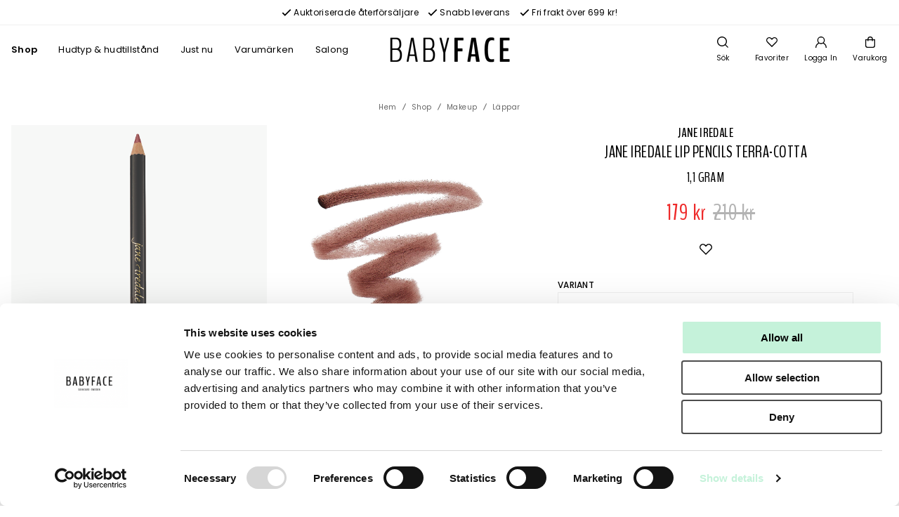

--- FILE ---
content_type: text/html; charset=UTF-8
request_url: https://babyface.se/jane-iredale-lip-pencils-terra-cotta/
body_size: 26659
content:

  




        <!doctype html>
    <html class="no-js antialiased" lang="sv">
      <head>
                  <title>Jane Iredale Lip Pencils</title>
<meta http-equiv="Content-Type" content="text/html; charset=UTF-8">
<meta http-equiv="X-UA-Compatible" content="IE=edge">
<meta name="format-detection" content="telephone=no">
<meta id="viewport" name="viewport" content="width=device-width, initial-scale=1.0, minimum-scale=1.0">
<meta name="description" content="Koncentrerade mineralpigment som ger intensiva färger. Innehåller vårdande oljor och vaxer som underlättar applicering. • Sheasmör: ger fukt.
• Makadamiafrö-olja: lugnar.
• E-vitamin: ger antioxidativt skydd.">
<meta name="keywords" content="">

<meta name="dc.title" content="Jane Iredale Lip Pencils">
<meta name="dc.description" content="Koncentrerade mineralpigment som ger intensiva färger. Innehåller vårdande oljor och vaxer som underlättar applicering. • Sheasmör: ger fukt.
• Makadamiafrö-olja: lugnar.
• E-vitamin: ger antioxidativt skydd.">
<meta name="dc.subject" content="">
<meta name="dc.language" content="sv">



        
  <link rel="canonical" href="https://babyface.se/jane-iredale-lip-pencils/">

          
          
                      <link rel="stylesheet" id="global-style" href="/static/ed2d53f05f4a5ea7b81952f9c9b68b98c4b6631e68a8998fa71982b6e1bf6249/template/babyface_live/temp/.build.css">
          
          	<link rel="icon" type="image/png" href="/image/11759/Namnlost-10.svg" sizes="32x32">
	<link rel="apple-touch-icon" href="/image/11759/Namnlost-10.svg" sizes="180x180">
                              <script>var language_variables = JSON.parse("\u007B\u0022TEXT_YOU_NEED_X_PACKAGES\u0022\u003A\u0022Du\u0020beh\\u00f6ver\u0020\u0025s\u0020paket\u0022,\u0022TEXT_CHOSEN\u0022\u003A\u0022Valda\u0022,\u0022TEXT_CHOSEN_SINGULAR\u0022\u003A\u0022Vald\u0022,\u0022CHOOSE_VARIANT\u0022\u003A\u0022V\\u00e4lj\u0020variant\u0022,\u0022CHOOSE_VARIANTS\u0022\u003A\u0022V\\u00e4lj\u0020varianter\u0022,\u0022TEXT_FILTER\u0022\u003A\u0022Filtrera\u0022,\u0022C_SORT_GLOBAL\u0022\u003A\u0022Sortera\u0022,\u0022SHOW_RESULT\u0022\u003A\u0022Visa\u0020resultat\u0022,\u0022BUTTON_CLEAR_FILTERS\u0022\u003A\u0022Rensa\u0020allt\u0022,\u0022TEXT_SEARCH_FOR_PRODUCT\u0022\u003A\u0022S\\u00f6k\u0020produkt\u0022\u007D");</script>
          <script>var vendre_config = JSON.parse("\u007B\u0022general\u0022\u003A\u007B\u0022version\u0022\u003A\u00221337\u0022,\u0022load_foundation_js\u0022\u003Atrue,\u0022manufacturers_category_id\u0022\u003A\u00220\u0022,\u0022transition\u002Draw\u0022\u003A\u00220.2s\u0022,\u0022show_right_mobile_menu\u0022\u003Atrue,\u0022cart_slide_in\u0022\u003Atrue,\u0022show_info_buttons\u0022\u003Atrue,\u0022show_customer_type_popup\u0022\u003Afalse,\u0022show_left_to_free_shipping\u0022\u003Afalse,\u0022pricelist_special_price\u0022\u003Afalse,\u0022mobile_menu_full_row_trigger_dropdown\u0022\u003Atrue,\u0022animate_to_cart\u0022\u003Afalse,\u0022display_product_added_modal\u0022\u003Afalse,\u0022use_accordion_with_arrows\u0022\u003Afalse,\u0022use_responsive_images\u0022\u003Atrue,\u0022use_responsive_images_interval\u0022\u003Atrue,\u0022responsive_images_interval_px_width\u0022\u003A\u0022160\u0022,\u0022use_lazyload_on_product_list_images\u0022\u003Atrue,\u0022lazyload_product_list_images_px_before_viewport\u0022\u003A\u0022400\u0022,\u0022image\u002Dbackground\u002Dcolor\u002Draw\u0022\u003A\u0022\u0023f2f2f2\u0022,\u0022cookie_bar\u0022\u003A\u0022none\u0022,\u0022force_login\u0022\u003Afalse,\u0022product\u002Dimages\u002Ddynamic\u002Dsize\u002Dpadding\u002Draw\u0022\u003A\u0022100\u0025\u0022,\u0022favorites_page_id\u0022\u003A\u002282\u0022,\u0022global\u002Dwidth\u002Draw\u0022\u003A\u00221380px\u0022,\u0022grid\u002Dspacing\u002Dmobile\u002Draw\u0022\u003A\u002215px\u0022,\u0022grid\u002Dspacing\u002Dipad\u002Draw\u0022\u003A\u002215px\u0022,\u0022grid\u002Dspacing\u002Ddesktop\u002Draw\u0022\u003A\u002220px\u0022,\u0022grid\u002Dcolumn\u002Dgutter\u002Dsmall\u002Draw\u0022\u003A\u00222px\u0022,\u0022grid\u002Dcolumn\u002Dgutter\u002Dmedium\u002Draw\u0022\u003A\u00222px\u0022,\u0022border\u002Dradius\u002Draw\u0022\u003A\u00220px\u0022,\u0022theme\u002Dprimary\u002Dcolor\u0022\u003A\u0022\u0023000000\u0022,\u0022theme\u002Dsecondary\u002Dcolor\u0022\u003A\u0022\u002303aba6\u0022,\u0022theme\u002Dcomplement\u002Dcolor\u0022\u003A\u0022\u0023666666\u0022,\u0022theme\u002Dborder\u002Dcolor\u0022\u003A\u0022\u0023efefef\u0022,\u0022body\u002Dbackground\u0022\u003A\u0022\u0023ffffff\u0022,\u0022light\u002Dgray\u002Draw\u0022\u003A\u0022\u0023f7f7f7\u0022,\u0022medium\u002Dgray\u002Draw\u0022\u003A\u0022\u0023b3b3b3\u0022,\u0022dark\u002Dgray\u002Draw\u0022\u003A\u0022\u0023666666\u0022,\u0022black\u002Draw\u0022\u003A\u0022\u0023000000\u0022,\u0022white\u002Draw\u0022\u003A\u0022\u0023ffffff\u0022,\u0022theme\u002Dsuccess\u002Dcolor\u0022\u003A\u0022\u002303aba6\u0022,\u0022theme\u002Dwarning\u002Dcolor\u0022\u003A\u0022\u0023ffbd00\u0022,\u0022theme\u002Dalert\u002Dcolor\u0022\u003A\u0022\u0023ee2b2b\u0022,\u0022body\u002Dfont\u002Dcolor\u0022\u003A\u0022\u0023000000\u0022,\u0022complement\u002Dfont\u002Dcolor\u0022\u003A\u0022\u00239e9e9e\u0022,\u0022price\u002Dcolor\u0022\u003A\u0022\u0023000000\u0022,\u0022price\u002Dnew\u002Dcolor\u0022\u003A\u0022\u0023ee2b2b\u0022,\u0022price\u002Dold\u002Dcolor\u0022\u003A\u0022\u0023b3b3b3\u0022,\u0022product\u002Dnew\u002Dtag\u002Dcolor\u0022\u003A\u0022\u0023000000\u0022,\u0022product\u002Doverlay\u002Dcolor\u0022\u003A\u0022rgba\u002846,\u002034,\u002020,\u00200.03\u0029\u0022,\u0022favorite\u002Dicon\u002Doutline\u002Dcolor\u0022\u003A\u0022\u0023000000\u0022,\u0022favorite\u002Dicon\u002Dsolid\u002Dcolor\u0022\u003A\u0022\u0023000000\u0022\u007D,\u0022font\u0022\u003A\u007B\u0022use\u002Dgoogle\u002Dfont\u0022\u003Atrue,\u0022body\u002Dfont\u002Dfamily\u002Dgoogle\u002Dfont\u0022\u003A\u0022Poppins\u0022,\u0022header\u002Dfont\u002Dfamily\u002Dgoogle\u002Dfont\u0022\u003A\u0022BenchNine\u0022,\u0022global\u002Dlineheight\u002Draw\u0022\u003A\u00221.38\u0022,\u0022global\u002Dletter\u002Dspacing\u002Draw\u0022\u003A\u00220.3px\u0022,\u0022paragraph\u002Dlineheight\u002Draw\u0022\u003A\u00221.8\u0022,\u0022paragraph\u002Dletter\u002Dspacing\u002Draw\u0022\u003A\u00220.03em\u0022,\u0022header\u002Dlineheight\u002Draw\u0022\u003A\u00221.3\u0022,\u0022header\u002Dletter\u002Dspacing\u002Draw\u0022\u003A\u00220.5px\u0022,\u0022header\u002Dfont\u002Dweight\u002Draw\u0022\u003A\u0022normal\u0022,\u0022header\u002Dmargin\u002Dbottom\u002Draw\u0022\u003A\u00228px\u0022,\u0022h1\u002Dmobile\u002Dsize\u002Draw\u0022\u003A\u002218px\u0022,\u0022h1\u002Dipad\u002Dsize\u002Draw\u0022\u003A\u002220px\u0022,\u0022h2\u002Dmobile\u002Dsize\u002Draw\u0022\u003A\u002226px\u0022,\u0022h2\u002Dipad\u002Dsize\u002Draw\u0022\u003A\u002228px\u0022,\u0022h3\u002Dmobile\u002Dsize\u002Draw\u0022\u003A\u002224px\u0022,\u0022h3\u002Dipad\u002Dsize\u002Draw\u0022\u003A\u002226px\u0022,\u0022h4\u002Dmobile\u002Dsize\u002Draw\u0022\u003A\u002221px\u0022,\u0022h4\u002Dipad\u002Dsize\u002Draw\u0022\u003A\u002223px\u0022,\u0022h5\u002Dmobile\u002Dsize\u002Draw\u0022\u003A\u002218px\u0022,\u0022h5\u002Dipad\u002Dsize\u002Draw\u0022\u003A\u002220px\u0022,\u0022h6\u002Dmobile\u002Dsize\u002Draw\u0022\u003A\u002216px\u0022,\u0022h6\u002Dipad\u002Dsize\u002Draw\u0022\u003A\u002218px\u0022,\u0022category\u002Dtitle\u002Dline\u002Dheight\u002Draw\u0022\u003A\u00221.2\u0022,\u0022h1\u002Dmobile\u002Dcategory\u002Dtitle\u002Dsize\u002Draw\u0022\u003A\u002224px\u0022,\u0022h1\u002Dipad\u002Dcategory\u002Dtitle\u002Dsize\u002Draw\u0022\u003A\u002224px\u0022,\u0022product\u002Dtitle\u002Dline\u002Dheight\u002Draw\u0022\u003A\u00221.3\u0022,\u0022h1\u002Dmobile\u002Dproduct\u002Dtitle\u002Dsize\u002Draw\u0022\u003A\u002222px\u0022,\u0022h1\u002Dipad\u002Dproduct\u002Dtitle\u002Dsize\u002Draw\u0022\u003A\u002224px\u0022,\u0022hero\u002Dline\u002Dheight\u002Draw\u0022\u003A\u00221.2\u0022,\u0022superhero\u002Dmobile\u002Dsize\u002Draw\u0022\u003A\u002244px\u0022,\u0022superhero\u002Dipad\u002Dsize\u002Draw\u0022\u003A\u002272px\u0022,\u0022middlehero\u002Dmobile\u002Dsize\u002Draw\u0022\u003A\u002236px\u0022,\u0022middlehero\u002Dipad\u002Dsize\u002Draw\u0022\u003A\u002260px\u0022,\u0022hero\u002Dmobile\u002Dsize\u002Draw\u0022\u003A\u002232px\u0022,\u0022hero\u002Dipad\u002Dsize\u002Draw\u0022\u003A\u002248px\u0022,\u0022semihero\u002Dmobile\u002Dsize\u002Draw\u0022\u003A\u002227px\u0022,\u0022semihero\u002Dipad\u002Dsize\u002Draw\u0022\u003A\u002236px\u0022,\u0022smallhero\u002Dmobile\u002Dsize\u002Draw\u0022\u003A\u002222px\u0022,\u0022smallhero\u002Dipad\u002Dsize\u002Draw\u0022\u003A\u002224px\u0022\u007D,\u0022top_bar\u0022\u003A\u007B\u0022show_top_bar_mobile\u0022\u003Atrue,\u0022show_top_bar_desktop\u0022\u003Atrue,\u0022top_bar_page_ids\u0022\u003A\u0022\u0022,\u0022show_top_bar_currencies\u0022\u003Afalse,\u0022show_top_bar_infopages\u0022\u003Afalse,\u0022show_top_bar_languages\u0022\u003Afalse,\u0022show_top_bar_markets\u0022\u003Afalse,\u0022show_top_bar_selling_points\u0022\u003Atrue,\u0022show_top_bar_vat\u0022\u003Afalse,\u0022top_bar_infopages_position_right\u0022\u003Afalse,\u0022top_bar_selling_points_position\u0022\u003A\u0022center\u0022,\u0022top\u002Dbar\u002Dheight\u002Draw\u0022\u003A\u002236px\u0022,\u0022header\u002Dtop\u002Dbar\u002Dbg\u0022\u003A\u0022\u0023ffffff\u0022\u007D,\u0022search\u0022\u003A\u007B\u0022show_pages_in_search_result\u0022\u003Afalse\u007D,\u0022page_header\u0022\u003A\u007B\u0022header_design\u0022\u003A\u0022header3\u0022,\u0022header_icons\u0022\u003A\u0022package5\u0022,\u0022header\u002Dlogo\u002Dheight\u002Dmobile\u002Draw\u0022\u003A\u002226px\u0022,\u0022header\u002Dlogo\u002Dpadding\u002Dmobile\u002Draw\u0022\u003A\u002217px\u0022,\u0022header\u002Dlogo\u002Dheight\u002Ddesktop\u002Draw\u0022\u003A\u002236px\u0022,\u0022header\u002Dlogo\u002Dpadding\u002Ddesktop\u002Draw\u0022\u003A\u002217px\u0022,\u0022header\u002Dmenu\u002Dheight\u002Ddesktop\u002Draw\u0022\u003A\u002240px\u0022,\u0022mobile_header_menu\u0022\u003A\u0022mobile_menu1\u0022,\u0022mobile_menu_side_scroll\u0022\u003Afalse,\u0022drop_menu\u0022\u003A\u0022all\u002Dhorizontal\u0022,\u0022drop_menu_click\u0022\u003Atrue,\u0022show_category_depth\u0022\u003A\u00222\u0022,\u0022show_only_the_collection_category_dropdown\u0022\u003Afalse,\u0022pages_menu_id\u0022\u003A\u002273\u0022,\u0022doofinder_search\u0022\u003Atrue,\u0022header\u002Dmobile\u002Dbg\u0022\u003A\u0022\u0023ffffff\u0022,\u0022header\u002Dmobile\u002Dmenu\u002Dbg\u0022\u003A\u0022\u0023ffffff\u0022,\u0022header\u002Dmobile\u002Dmenu\u002Dborder\u002Dcolor\u0022\u003A\u0022\u0023efefef\u0022,\u0022header\u002Dmobile\u002Dmenu\u002Dactive\u002Dbackground\u002Dcolor\u0022\u003A\u0022\u0023ffffff\u0022,\u0022header\u002Dmobile\u002Dmenu\u002Dfooter\u002Dbackground\u002Dcolor\u0022\u003A\u0022\u0023ffffff\u0022,\u0022header\u002Dmobile\u002Dmenu\u002Dborder\u002Dsize\u002Draw\u0022\u003A\u00221px\u0022,\u0022header\u002Ddesktop\u002Dbg\u0022\u003A\u0022\u0023ffffff\u0022,\u0022header\u002Ddesktop\u002Dmenu\u002Dbg\u0022\u003A\u0022\u0023ffffff\u0022,\u0022header\u002Dmenu\u002Ddropdown\u002Dbig\u002Dcolor\u0022\u003A\u0022\u0023ffffff\u0022\u007D,\u0022page_footer\u0022\u003A\u007B\u0022footer_design\u0022\u003A\u0022footer3\u0022,\u0022one_to_three_gallery_page_ids_for_footer\u0022\u003A\u002216,17\u0022,\u0022show_footer_newsletter\u0022\u003Afalse,\u0022newsletter\u002Dbutton\u002Dcolor\u0022\u003A\u0022\u0023000000\u0022,\u0022show_social_follow_icons_footer\u0022\u003Atrue,\u0022show_social_follow_icons_footer_folder\u0022\u003A\u0022original\u0022,\u0022show_social_follow_icons_footer_color\u0022\u003Afalse,\u0022show_copyright\u0022\u003Atrue,\u0022show_vendre_link\u0022\u003Atrue,\u0022footer\u002Dbg\u0022\u003A\u0022\u0023ffffff\u0022,\u0022footer\u002Dsecondary\u002Dbg\u0022\u003A\u0022\u0023f7f7f7\u0022,\u0022footer_text_center\u0022\u003Atrue,\u0022footer_custom_text_color\u0022\u003Afalse,\u0022footer\u002Dtext\u002Dcolor\u0022\u003A\u0022\u0023fff\u0022,\u0022footer_copyright_custom_text_color\u0022\u003Atrue,\u0022footer\u002Dcopyright\u002Dtext\u002Dcolor\u0022\u003A\u0022\u0023b3b3b3\u0022,\u0022footer\u002Dsocial\u002Dicons\u002Dsize\u002Draw\u0022\u003A\u002226px\u0022,\u0022footer\u002Dsocial\u002Dicons\u002Dpadding\u002Draw\u0022\u003A\u002210px\u0022,\u0022footer_headings_bold\u0022\u003Afalse,\u0022footer_headings_uppercase\u0022\u003Atrue\u007D,\u0022product_listing\u0022\u003A\u007B\u0022product_tag_id\u0022\u003A\u0022393\u0022,\u0022product\u002Dbox\u002Dbackground\u0022\u003A\u0022\u0023fff\u0022,\u0022product_listing_grid_design\u0022\u003A\u0022product_listing_centered\u0022,\u0022show_quantity_input_in_product_listing\u0022\u003Atrue,\u0022product_listing_show_second_image_hover\u0022\u003Atrue,\u0022show_discount_in_productbox\u0022\u003Atrue,\u0022show_product_overlay\u0022\u003Atrue,\u0022show_product_border\u0022\u003Afalse,\u0022show_variant_information\u0022\u003Afalse,\u0022show_brand_information\u0022\u003Atrue,\u0022product_listing_article_number\u0022\u003Afalse,\u0022show_recomended_price\u0022\u003Afalse,\u0022show_stock_status\u0022\u003Afalse,\u0022product_listing_allow_design_toggle\u0022\u003Afalse,\u0022product_listing_default_design\u0022\u003A\u0022grid\u0022,\u0022product_listing_row_design\u0022\u003A\u0022product_listing_standard\u0022,\u0022use_content_position\u0022\u003A\u0022false\u0022,\u0022products_per_row_xxlarge\u0022\u003A\u00224\u0022,\u0022products_per_row_xlarge\u0022\u003A\u00224\u0022,\u0022products_per_row_large\u0022\u003A\u00224\u0022,\u0022products_per_row_medium\u0022\u003A\u00223\u0022,\u0022products_per_row_small\u0022\u003A\u00222\u0022\u007D,\u0022listing\u0022\u003A\u007B\u0022categories_left\u0022\u003A\u0022none\u0022,\u0022filter_design\u0022\u003A\u0022compact\u0022,\u0022filter_left_summary\u0022\u003Afalse,\u0022show_category_overlay\u0022\u003Atrue,\u0022category\u002Dbackground\u002Dfont\u002Dcolor\u0022\u003A\u0022\u0023000000\u0022,\u0022category\u002Doverlay\u002Dcolor\u0022\u003A\u0022rgba\u00280,\u00200,\u00200,\u00200.1\u0029\u0022,\u0022show_category_image_mobile\u0022\u003Afalse,\u0022show_count_products\u0022\u003Atrue,\u0022full_top_image\u0022\u003Afalse,\u0022center_description\u0022\u003Atrue,\u0022show_category_image_as_background\u0022\u003Afalse,\u0022show_category_image_as_background_full_width\u0022\u003Afalse,\u0022auto_pagination\u0022\u003Atrue,\u0022show_subcategories\u0022\u003Afalse,\u0022auto_pagination_scrolls\u0022\u003A\u00224\u0022\u007D,\u0022product\u0022\u003A\u007B\u0022show_product_images_thumbnails\u0022\u003Afalse,\u0022show_product_images_thumbnails_left\u0022\u003Afalse,\u0022show_brand\u0022\u003Atrue,\u0022show_brand_as_image\u0022\u003Afalse,\u0022sticky_buy_mobile\u0022\u003Afalse,\u0022variant_design\u0022\u003A\u0022dropdowns\u0022,\u0022attribute_design\u0022\u003A\u0022buttons\u0022,\u0022show_attribute_labels\u0022\u003Afalse,\u0022combine_variants\u0022\u003Afalse,\u0022show_variant_choice_image\u0022\u003Atrue,\u0022show_variant_choice_image_as_circle\u0022\u003Atrue,\u0022use_question_about_product\u0022\u003Afalse,\u0022show_tags\u0022\u003Atrue,\u0022show_tags_image\u0022\u003Afalse,\u0022show_tags_gray\u0022\u003Atrue,\u0022product_tags_certificate_id\u0022\u003A389,\u0022product_tags_counteracts_id\u0022\u003A393,\u0022show_related_products\u0022\u003Atrue,\u0022show_related_products_from_category\u0022\u003Atrue,\u0022show_last_viewed_products\u0022\u003Afalse,\u0022related_category_for_color\u0022\u003A\u0022\u0022,\u0022show_manufacturer_description_in_tabs\u0022\u003Afalse,\u0022show_article_number\u0022\u003Afalse,\u0022show_ean_number\u0022\u003Afalse,\u0022show_partners_stock\u0022\u003Afalse,\u0022show_product_page_usp\u0022\u003Afalse,\u0022show_associated_products\u0022\u003Atrue,\u0022short_desc_sentences\u0022\u003A\u00222\u0022,\u0022show_description\u0022\u003A\u0022long\u0022,\u0022show_quantity_discounts\u0022\u003Afalse,\u0022show_instock_status\u0022\u003Atrue,\u0022show_instock_status_current_customer\u0022\u003Afalse,\u0022show_instock_status_amount\u0022\u003Afalse,\u0022show_instock_status_amount_current_customer\u0022\u003Afalse,\u0022show_tabs\u0022\u003Atrue,\u0022show_b2b_registration\u0022\u003Afalse,\u0022b2b_registration_page_link\u0022\u003A\u00220\u0022,\u0022show_review_summary\u0022\u003Afalse,\u0022show_auto_generated_pdf_file\u0022\u003Afalse,\u0022show_files_in_separate_tab\u0022\u003Afalse,\u0022show_embedded_video_in_description_tab\u0022\u003Afalse,\u0022show_embedded_video_in_slideshow\u0022\u003Atrue,\u0022embedded_video_in_slideshow_position\u0022\u003A\u00223\u0022,\u0022product_image_mouseover_zoom\u0022\u003Afalse,\u0022product_image_column_size_desktop\u0022\u003A\u00227\u0022,\u0022show_vat_text\u0022\u003Afalse,\u0022show_total_final_price\u0022\u003Afalse,\u0022content_hub_perfect_match_only\u0022\u003Afalse\u007D,\u0022checkout\u0022\u003A\u007B\u0022limit_page_header\u0022\u003Atrue,\u0022hide_page_footer\u0022\u003Atrue,\u0022orientation\u0022\u003A\u0022vertical\u0022,\u0022payment_shipping_method_design\u0022\u003A\u0022horizontal\u0022,\u0022show_count_cart\u0022\u003Atrue,\u0022show_country_choice\u0022\u003Afalse,\u0022show_delivery_address\u0022\u003Afalse,\u0022show_choose_address\u0022\u003Afalse,\u0022show_shipping_description\u0022\u003Atrue,\u0022show_payment_description\u0022\u003Afalse,\u0022show_payment_if_one\u0022\u003Afalse,\u0022show_choose_delivery_address\u0022\u003Atrue,\u0022upsale_category_id\u0022\u003A\u0022927\u0022,\u0022show_vat_validation\u0022\u003Atrue,\u0022show_upsale_category\u0022\u003Afalse,\u0022pickup_place\u0022\u003Atrue,\u0022budbee\u0022\u003Afalse,\u0022hide_freight\u0022\u003Afalse,\u0022show_price_per_unit\u0022\u003Afalse,\u0022show_package_content\u0022\u003Afalse,\u0022show_total_content\u0022\u003Afalse,\u0022show_item_price\u0022\u003Afalse,\u0022show_input_on_quantity\u0022\u003Afalse,\u0022show_voucher\u0022\u003Atrue,\u0022show_customer_type\u0022\u003Afalse\u007D,\u0022tracking\u0022\u003A\u007B\u0022nosto_id\u0022\u003A\u0022\u0022,\u0022enhanced_ecommerce\u0022\u003Atrue\u007D,\u0022account\u0022\u003A\u007B\u0022show_favorites\u0022\u003Atrue,\u0022show_most_ordered\u0022\u003Atrue,\u0022show_address_book\u0022\u003Atrue\u007D,\u0022sharing\u0022\u003A\u007B\u0022facebook_meta\u0022\u003Atrue,\u0022show_icons\u0022\u003Atrue,\u0022facebook\u0022\u003Atrue,\u0022twitter\u0022\u003Atrue,\u0022linkedin\u0022\u003Atrue,\u0022tumblr\u0022\u003Atrue,\u0022google\u0022\u003Atrue,\u0022pinterest\u0022\u003Atrue\u007D,\u0022google_data_types\u0022\u003A\u007B\u0022active\u0022\u003Atrue,\u0022info\u0022\u003Atrue,\u0022product\u0022\u003Atrue,\u0022breadcrumb\u0022\u003Atrue,\u0022social\u0022\u003Atrue,\u0022search\u0022\u003Atrue\u007D,\u0022markets\u0022\u003A\u007B\u0022show_popup\u0022\u003Afalse,\u0022select_by_market\u0022\u003Atrue,\u0022select_by_country\u0022\u003Atrue,\u0022country_dropdown\u0022\u003Atrue,\u0022suggest_from_ip_lookup\u0022\u003Atrue,\u0022use_suggestion_as_default\u0022\u003Atrue,\u0022show_mismatch\u0022\u003Afalse\u007D\u007D");</script>

                    <script>
  // Nice-to-have: Move this to Vuex

  var vendreFavoritesCustomersProductsList = JSON.parse("false");
  var vendreCustomCustomersProductsLists = JSON.parse("\u005B\u005D");
</script>

          <script>
            window.VendreCurrencyFormatter = (function(number) {let thousands_point = JSON.parse('" "');let decimal_places = JSON.parse('"0"');let decimal_separator = JSON.parse('","');let symbol_left = JSON.parse('""');let symbol_right = JSON.parse('" kr"');number = parseFloat(number) || 0;let rounded = number.toFixed(decimal_places);let match = rounded.toString().match(/(-?)(\d+)(?:\.(\d*))?/);if (!match) {return '';}let sign = match[1];let integer = match[2];let fractional = match[3] || '';if (integer >= 1000 && thousands_point.length) {integer = integer.replace(/\B(?=(\d{3})+(?!\d))/g, thousands_point);}if (fractional.length < decimal_places) {fractional += new Array(decimal_places - fractional.length).join('0');}if (decimal_places == 0) {decimal_separator = '';}number = sign + symbol_left + integer + decimal_separator + fractional + symbol_right;return number;});
          </script>

                      
<script type="text/x-template" data-vue-component="brands-list">
  <div class="brands-list-wrapper">
    <ul class="alphabet-list">
      <li v-for="(value, key) in alphabetList" class="alphabet-item" @click="value.length ? sortManufactors(key) : '' ">
        <span class="alpabet-span" :class="{'disabled': !value.length, 'active' : activeLetter == key }">{{ key }}</span>
      </li>
    </ul>

    <div class="manufacture-list-wrapper" :class="{'manufacture-flex': sort }">
      <div class="manufacture-list" v-for="(value, key) in sortedArray" v-if="value.length" :class="{'extra-width' : hasBeenFilterd }">
        <h2>{{ key }}</h2>
        <ul class="manufacture-list-headline row" :class="{'manufacture-list-flex' : sort ? (hasBeenFilterd ? align : '') : align }">
          <li class="manufacture-list-box" v-for="brand in value">
            <a :href="brand.href">
              <h6 :class="{'extra-bold': description }">{{ brand.name }}</h6>
              <p v-if="description && brand.description" v-html="brand.description"></p>
            </a>
          </li>
        </ul>
      </div>
    </div>

    <div class="brands-reset-wrapper">
      <button v-if="hasBeenFilterd" class="button primary center" @click="resetFilter()">
        {{ langstr['BUTTON_CLEAR_FILTERS'] }}
      </button>
    </div>

  </div>
</script>
                      

<script type="text/x-template" data-vue-component="example-list">
  <div>
    <ul v-on:click="reverseList">
      <li><strong>{{ langstr['P_FAVORITES_LISTING_DESCRIPTION'] }}</strong></li>
      <example-list-row v-for="item in list" :key="item.id" :name="item.name"></example-list-row>
    </ul>
    <div>List type: {{ listType }}</div>
    <div>User agent: {{ userAgent }}</div>
  </div>
</script>

                      
<script type="text/x-template" data-vue-component="example-list-row">
  <li>{{ name }}</li>
</script>

                                                                                                                                    

<script type="text/x-template" data-vue-component="customers-products-lists-header-heart">
  <div>
    <a :href="favoritesHref" :class="[{ 'has-favorites' : count > 0 }, initClass]" :title="favoritesPage" ref="headerHeart" data-favorite-animation>
      <div class="heart-icon" v-if="count < 1" v-html="svgHeart"></div>
      <div class="heart-icon" v-if="count > 0" v-html="svgHeartSolid"></div>
      <span class="title" v-html="count" v-cloak></span>
    </a>
  </div>
</script>

                                                                  

<script type="text/x-template" data-vue-component="market-popup">
  <aside id="market-popup" class="popup centered market-popup" :class="{ 'active' : active }">
    <div class="popup-inner">
      <div class="markets" :class="{ 'slide': activeSlide == 2 }">
        <h4>{{ langstr['MARKET_POPUP_TITLE'] }}</h4>
        <div class="selected-market-wrapper" v-if="selectedMarket">
          <h5 class="selected-market">
            <img v-if="selectedMarket.image" :src="selectedMarket.image.image">
            {{ selectedMarket.name }}
          </h5>

          <ul class="market-info">
            <li v-if="selectedMarket.currency_code">{{ langstr['CURRENCY'] }} <span class="currency">{{ selectedMarket.currency_code }}</span></li>
            <li>{{ langstr['LANGUAGE'] }} {{ selectedLanguage.name }}</li>
          </ul>
        </div>

        <h5 v-if="selectByCountry && !selectByMarketAndCountry">{{ langstr['MARKET_POPUP_SUGGESTION_TEXT'] }}</h5>

        <div v-if="!selectByCountry || selectByMarketAndCountry">
          <span v-for="market in markets" class="market-link" @click="setSelectedMarket($event)" :key="market.id" :vkey="market.id" :class="{ 'active': market.id == selectedMarket.id }">
            <img v-if="market.image" :src="market.image.image">
            {{ market.name }}
            <span v-html="svg['angleRight']"></span>
          </span>
        </div>

        <select v-else-if="countryDropdown" @change="setSelectedCountry($event)" v-model="selectedCountryId">
          <option v-for="country in marketCountries" :value="country.id">{{ country.name }}</option>
        </select>

        <div v-else>
          <span v-for="country in marketCountries" class="country-link" @click="setSelectedCountry($event)" :key="country.id" :vkey="country.id" :class="{ 'active': country.id == selectedCountry.id }">
            {{ country.name }}
          </span>
        </div>

        <div class="session-mismatch-wrapper text-center" v-if="showMismatch && storedMarketSelection && sessionMarket">
          {{ langstr['MARKET_POPUP_MISMATCH_TEXT'] }}
          <div v-if="storedMarketSelection.marketId != sessionMarket.id" class="session-mismatch-market">{{ sessionMarket.name }}</div>
          <div v-if="storedMarketSelection.countryId != sessionCountry.id" class="session-mismatch-country">{{ sessionCountry.name }}</div>
        </div>

        <button v-if="!selectByMarketAndCountry && selectByCountry && countryDropdown" @click="confirmSelection()" class="button primary market-popup-button">{{ langstr['MARKET_POPUP_BUTTON_TEXT'] }}</button>
      </div>

      <div v-if="selectByMarketAndCountry" class="countries" :class="{ 'slide': activeSlide == 2 }">
        <div class="selected-market-wrapper" v-if="selectedMarket">
          <h4>{{ langstr['MARKET_POPUP_SELECTED_MARKET'] }}</h4>
          <h5 class="selected-market">
            <img v-if="selectedMarket.image" :src="selectedMarket.image.image" :title="selectedMarket.name">
            {{ selectedMarket.name }}
            <span class="change-market" @click="setActiveSlide(1)">{{ langstr['CHANGE'] }}</span>
          </h5>
        </div>

        <select v-if="countryDropdown" @change="setSelectedCountry($event)" v-model="selectedCountryId"> 
          <option v-for="country in selectedMarketCountries" :value="country.id">{{ country.name }}</option>
        </select>

        <div v-else>
          <span v-for="country in selectedMarketCountries" class="country-link" @click="setSelectedCountry($event)" :key="country.id" :vkey="country.id" :class="{ 'active': country.id == selectedCountry.id }">
            <img :src="country.image" :title="country.name">
            {{ country.name }}
          </span>
        </div>

        <button v-if="countryDropdown" @click="confirmSelection()" class="button primary market-popup-button">{{ langstr['MARKET_POPUP_BUTTON_TEXT'] }}</button>
      </div>
    </div>
  </aside>
</script>

                                                                                        

<script type="text/x-template" data-vue-component="vat-toggle">
  <div class="vat-toggle">
    <button @click="setVatDisplayAndReloadPage(0)" :class="[currentVatDisplay == 0 ? 'active' : '']">{{ langstr['PRICES_VAT_TEXT_4'] }}</button>
    <button @click="setVatDisplayAndReloadPage(1)" :class="[currentVatDisplay == 1 ? 'active' : '']">{{ langstr['PRICES_VAT_TEXT_2'] }}</button>
  </div>
</script>

                                
          
        <script src="/template/babyface_live/js/vendor/vue-2.5.16.min.js"></script>
                                                                                                                                                                                      
  <script src="/static/4cc60f386e38e15b603d0f932098be21b976287eb4f52e3cfd2f2843f1d6e8ed/template/babyface_live/temp/.build.js"></script>

        
                    <script defer src="https://www.google.com/recaptcha/api.js?onload=reCAPTCHA_onload&amp;render=explicit"></script>
        
                    <meta property="og:site_name" content="babyface.se">
  <meta property="og:title" content="Jane Iredale Lip Pencils Terra-Cotta">
  <meta property="og:url" content="https://babyface.se/jane-iredale-lip-pencils/">
      <meta property="og:description" content="Koncentrerade mineralpigment som ger intensiva färger. Innehåller vårdande oljor och vaxer som underlättar applicering.">
    <meta property="og:type" content="product">
  <meta property="og:locale" content="sv_SE">
            <meta property="og:image" content="https://babyface.se/image/4260/14.-Lip-Pencil---Terra-Cotta-kopiera.jpg">
    <meta property="og:image:width" content="800">
    <meta property="og:image:height" content="800">
                  <meta property="og:image" content="https://babyface.se/image/4261/14.-Lip-Pencil---Terra-Cotta2.jpg">
      <meta property="og:image:width" content="800">
      <meta property="og:image:height" content="800">
          <meta property="og:image" content="https://babyface.se/image/3901/Amazing-Base-Foundation---Modell-2-kopiera-kopia-.jpg">
      <meta property="og:image:width" content="800">
      <meta property="og:image:height" content="800">
              
          


  
    
  
  <!-- Google Consent Mode -->

  <!-- This has to be combined with an external cookie script for enabling storage -->

  <script>
      window.dataLayer = window.dataLayer || [];
      function gtag() {
        dataLayer.push(arguments);
      }
      gtag("consent", "default", {
        ad_personalization: "denied",
        ad_storage: "denied",
        ad_user_data: "denied",
        analytics_storage: "denied",
        functionality_storage: "denied",
        personalization_storage: "denied",
        security_storage: "granted",
        wait_for_update: 500,
    });
    gtag("set", "ads_data_redaction", true);
    gtag("set", "url_passthrough", true);
  </script>
  <!-- End Google Consent Mode -->

    <!-- Google Tag Manager -->
    <script>(function(w,d,s,l,i){w[l]=w[l]||[];w[l].push({'gtm.start':
    new Date().getTime(),event:'gtm.js'});var f=d.getElementsByTagName(s)[0],
    j=d.createElement(s),dl=l!='dataLayer'?'&l='+l:'';j.async=true;j.src=
    'https://www.googletagmanager.com/gtm.js?id='+i+dl;f.parentNode.insertBefore(j,f);
    })(window,document,'script','dataLayer','GTM-PTQ9ZZPV');</script>
  <!-- End Google Tag Manager -->

      <script>
      
      
      window.dataLayer = window.dataLayer || [];

      var productPosition = 0;

function gtmGa4Init() {
  registerGa4EventListeners();
  productGa4Impressions('data-doofinder-impression', 'Doofinder Autocomplete');
}

      
      window.dataLayer = window.dataLayer || [];
    dataLayer.push({
      'customer_id' : 'Ej inloggad'
    });
        function productGa4Impressions(impressionSelector, listName = "Associated product: Jane Iredale Lip Pencils Terra-Cotta") {
  dataLayer = window.dataLayer || [];

  if ($( "[" + impressionSelector + "='true']" ).length) {
    var datalayerItemListGA4 = [];
    var datalayerItemListUA = [];

    $( "[" + impressionSelector + "='true']" ).each(function() {
      var productData = JSON.parse($(this).attr('data-product-object'));

      if (productData.id) {
        productPosition = productPosition + 1;

        let productDataGa4 = {
          'item_id' : productData.id
        , 'item_name' : productData.name
        , 'item_list_name' : productData.list ? productData.list : listName
        , 'item_brand' : productData.brand
        , 'item_variant' : productData.variant
        , 'index' : productPosition
        , 'price' : productData.price
        };

        let productDataUa = {
          'id' : productData.id
        , 'name' : productData.name
        , 'list' : productData.list ? productData.list : listName
        , 'brand' : productData.brand
        , 'variant' : productData.variant
        , 'position' : productPosition
        , 'price' : productData.price
        };

        Object.keys(productDataGa4).forEach((key) => (productDataGa4[key] == '') && delete productDataGa4[key]);
        Object.keys(productDataUa).forEach((key) => (productDataUa[key] == '') && delete productDataUa[key]);

        datalayerItemListGA4.push(productDataGa4);
        datalayerItemListUA.push(productDataUa);

        $(this).attr('' + impressionSelector + '', 'false');
        $(this).attr('data-list-position', productPosition);
      }
    });

          dataLayer.push({ ecommerce: null });
      dataLayer.push({
        'event': 'view_item_list',
        'ecommerce': {
          'currency': 'SEK',
          'items': datalayerItemListGA4
        }
      });
    
      };
};
      function registerGa4EventListeners() {

  // Only register these scripts once
  if (!window.ga4Initialized) {
    $(document).ajaxComplete(function(e, xhr, settings) {
        if (settings.url.includes('page')) {
          productGa4Impressions('data-impression');
        };
    });

    window.addEventListener('CookieScriptLoaded', function() {
      productGa4Impressions('data-impression');
    });

    window.ga4Initialized = true;
  }

  // Remove and re-register these scripts to support dynamic content
  $('[data-product]').off('click.ga4Impression');
  $('[data-product]').on('click.ga4Impression', function(e) {

    if ($(e.target).is("button[type=submit]") || $(e.target).is('[href*="buy_now"')) {
      return true;
    }

    if ($(e.target).parents("[data-doofinder-impression]").length == 1) {
      var listName = "Doofinder Autocomplete";
    } else {
      var listName = "Associated product: Jane Iredale Lip Pencils Terra-Cotta";
    }

    if ($(this).attr('data-click-tracked') != "true") {
      var productData = JSON.parse($(this).attr('data-product-object'));
      var listPosition = parseInt($(this).attr("data-list-position"));

      let productDataGa4 = {
        'item_id' : productData.id
      , 'item_name' : productData.name
      , 'item_list_name' : productData.list ? productData.list : listName
      , 'item_brand' : productData.brand
      , 'item_variant' : productData.variant
      , 'index' : listPosition
      , 'price' : productData.price
      };

      let productDataUa = {
        'id' : productData.id
      , 'name' : productData.name
      , 'brand' : productData.brand
      , 'variant' : productData.variant
      , 'position' : listPosition
      , 'price' : productData.price
      };

      Object.keys(productDataGa4).forEach((key) => (productDataGa4[key] == '') && delete productDataGa4[key]);
      Object.keys(productDataUa).forEach((key) => (productDataUa[key] == '') && delete productDataUa[key]);

      window.addEventListener("beforeunload", function() {

                  dataLayer.push({ ecommerce: null });
          dataLayer.push({
            'event': 'select_item',
            'ecommerce': {
              'currency': 'SEK',
              'items': [productDataGa4]
            }
          });
        
        
      });

      $(this).attr('data-click-tracked', "true")
    }
  });

}
      $(document).ready(function() {
        gtmGa4Init();
      });

      $(document).ajaxComplete(function() {
        gtmGa4Init();
      });

      $(document).on('vendreCartUpdate', function(e) { 
        
        
        $.getJSON("/?json_template&action=get_ga_tracking_info&hide_ajax_loader=true",
          {
            cart_changes: JSON.stringify(e.detail.products)
          }
        )
        .done(function(trackingResponse) {
          for (i = 0; i < trackingResponse.ga.added_to_cart.length; i++) {
            Object.keys(trackingResponse.ga.added_to_cart[i]).forEach((key) => (trackingResponse.ga.added_to_cart[i][key] == '') && delete trackingResponse.ga.added_to_cart[i][key])
          }
          if (trackingResponse.ga.added_to_cart.length) {

                          dataLayer.push({ ecommerce: null });
              dataLayer.push({
                'event': 'add_to_cart',
                'ecommerce': {
                  'currency': 'SEK',
                  'value': '',
                  'items': trackingResponse.ga4.added_to_cart
                }
              });
            
                        
            
          }
          for (i = 0; i < trackingResponse.ga.removed_from_cart.length; i++) {
            Object.keys(trackingResponse.ga.removed_from_cart[i]).forEach((key) => (trackingResponse.ga.removed_from_cart[i][key] == '') && delete trackingResponse.ga.removed_from_cart[i][key])
          }
          if (trackingResponse.ga.removed_from_cart.length) {

                          dataLayer.push({ ecommerce: null });
              dataLayer.push({
                'event': 'remove_from_cart',
                'ecommerce': {
                  'currency': 'SEK',
                  'value': '',
                  'items': trackingResponse.ga4.removed_from_cart
                }
              });
            
            
            
          }
        })
        .fail(function(jqXHR, textStatus) {
                  });

      });
      
              
    dataLayer.push({ ecommerce: null });
    dataLayer.push({
      'event': 'view_item',
      'ecommerce': {
        'currency': 'SEK',
        'items': [{
          'item_name': 'Jane Iredale Lip Pencils',
          'item_id': '16008V',
          'index': 0,
          'price': 142.8,
                              }]
       }
    });

            
      
                  
    </script>
  
          <script id="Cookiebot" src="https://consent.cookiebot.com/uc.js" data-cbid="0994fa1d-3a53-4c20-9bb9-c6c5e0ff73c3" data-blockingmode="auto" async></script>

<!-- Google Tag Manager -->
<script>(function(w,d,s,l,i){w[l]=w[l]||[];w[l].push({'gtm.start':
new Date().getTime(),event:'gtm.js'});var f=d.getElementsByTagName(s)[0],
j=d.createElement(s),dl=l!='dataLayer'?'&l='+l:'';j.async=true;j.src=
'https://www.googletagmanager.com/gtm.js?id='+i+dl;f.parentNode.insertBefore(j,f);
})(window,document,'script','dataLayer','GTM-PTQ9ZZPV');</script>
<!-- End Google Tag Manager -->

<!--Start of Tawk.to Script-->
<script type="text/javascript">
var Tawk_API=Tawk_API||{}, Tawk_LoadStart=new Date();
(function(){
var s1=document.createElement("script"),s0=document.getElementsByTagName("script")[0];
s1.async=true;
s1.src='https://embed.tawk.to/654f54ce958be55aeaaea524/1heuu6hv0';
s1.charset='UTF-8';
s1.setAttribute('crossorigin','*');
s0.parentNode.insertBefore(s1,s0);
})();
</script>
<!--End of Tawk.to Script-->

<!-- Google tag (gtag.js) -->
<script async src="https://www.googletagmanager.com/gtag/js?id=UA-33387853-1"></script>
<script>
  window.dataLayer = window.dataLayer || [];
  function gtag(){dataLayer.push(arguments);}
  gtag('js', new Date());

  gtag('config', 'UA-33387853-1');
</script>

<meta name="google-site-verification" content="TjnBlJdDBnMPry0d9rODBgWVg4624GCLWQxnFI505uQ" />

<meta name="google-site-verification" content="Uh0ktVu9mHwBtF3kZkXYngTpo7mWdfIa_z7RZ59vTaA" />
<!-- Google tag (gtag.js) -->
<script async src="https://www.googletagmanager.com/gtag/js?id=AW-1002284039">
</script>
<script>
  window.dataLayer = window.dataLayer || [];
  function gtag(){dataLayer.push(arguments);}
  gtag('js', new Date());

  gtag('config', 'AW-1002284039');
</script>
<script async src="https://js.testfreaks.com/onpage/babyface.se/head.js?v=2"></script>>

<script type="application/ld+json">
{
  "@context": "https://schema.org",
  "@type": "Organization",
  "name": "Babyface",
  "url": "https://babyface.se/",
  "logo": "https://babyface.se/image/12134/favicon.png"
}
</script>

<link rel="icon" type="image/png" href="https://babyface.testavendre.se/image/12134/favicon.png">
</script>






      </head>

      <body class="wrapper-product">
                  <!-- Google Tag Manager (noscript) -->
          <noscript><iframe src="https://www.googletagmanager.com/ns.html?id=GTM-PTQ9ZZPV"
          height="0" width="0" style="display:none;visibility:hidden"></iframe></noscript>
          <!-- End Google Tag Manager (noscript) -->
                <aside class="mobile-menu header3" data-push data-slide-in-object="data-mobile-menu">
  <div class="mobile-menu-wrapper">

                            <ul>
            <li class="parent open">
                              <span data-parent><svg width="8" height="9" viewBox="0 0 8 9" fill="none" xmlns="http://www.w3.org/2000/svg">
<path d="M8 4.752H4.6902V8.16H3.29412V4.752H0V3.424H3.29412V0H4.6902V3.424H8V4.752Z"/>
</svg>
<svg width="8" height="2" viewBox="0 0 8 2" fill="none" xmlns="http://www.w3.org/2000/svg">
<path d="M8 1.488H4.6902H3.29412H0V0.160004H3.29412L4.6902 0.16003L8 0.160004V1.488Z"/>
</svg>
</span>
                <a href="#" title="Shop" data-parent>Shop</a>
                      <ul class="menu-level-1">
          <li class="parent">        <span data-parent><svg width="8" height="9" viewBox="0 0 8 9" fill="none" xmlns="http://www.w3.org/2000/svg">
<path d="M8 4.752H4.6902V8.16H3.29412V4.752H0V3.424H3.29412V0H4.6902V3.424H8V4.752Z"/>
</svg>
<svg width="8" height="2" viewBox="0 0 8 2" fill="none" xmlns="http://www.w3.org/2000/svg">
<path d="M8 1.488H4.6902H3.29412H0V0.160004H3.29412L4.6902 0.16003L8 0.160004V1.488Z"/>
</svg>
</span>        <a href="https://babyface.se/ansikte/" data-parent="">Ansikte</a>
                        <ul class="menu-level-2">
          <li class="">        <a href="https://babyface.se/kosttillskott-c922/">Kosttillskott</a>
              </li>
          <li class="">        <a href="https://babyface.se/specialvard-c785/">Specialvård</a>
              </li>
          <li class="">        <a href="https://babyface.se/rengoring/">Rengöring</a>
              </li>
          <li class="">        <a href="https://babyface.se/ansiktsvatten/">Ansiktsvatten</a>
              </li>
          <li class="">        <a href="https://babyface.se/peeling-exfoliering/">Peeling</a>
              </li>
          <li class="">        <a href="https://babyface.se/serum/">Serum</a>
              </li>
          <li class="">        <a href="https://babyface.se/24h-creme/">24h creme</a>
              </li>
          <li class="">        <a href="https://babyface.se/dagcreme/">Dagcreme</a>
              </li>
          <li class="">        <a href="https://babyface.se/nattcreme/">Nattcreme</a>
              </li>
          <li class="">        <a href="https://babyface.se/ogonvard/">Ögonvård</a>
              </li>
          <li class="">        <a href="https://babyface.se/lappar/">Läppar</a>
              </li>
          <li class="">        <a href="https://babyface.se/ansiktsmask/">Ansiktsmask</a>
              </li>
          <li class="">        <a href="https://babyface.se/sol/">Sol</a>
              </li>
          <li class="">        <a href="https://babyface.se/brun-utan-sol/">Brun utan sol</a>
              </li>
          <li class="">        <a href="https://babyface.se/start-resekit/">Start &amp; resekit</a>
              </li>
          <li class="">        <a href="https://babyface.se/utforsaljning/">Utförsäljning</a>
              </li>
          <li class="">        <a href="https://babyface.se/julklappar/">Julklappar</a>
              </li>
      </ul>

              </li>
          <li class="parent">        <span data-parent><svg width="8" height="9" viewBox="0 0 8 9" fill="none" xmlns="http://www.w3.org/2000/svg">
<path d="M8 4.752H4.6902V8.16H3.29412V4.752H0V3.424H3.29412V0H4.6902V3.424H8V4.752Z"/>
</svg>
<svg width="8" height="2" viewBox="0 0 8 2" fill="none" xmlns="http://www.w3.org/2000/svg">
<path d="M8 1.488H4.6902H3.29412H0V0.160004H3.29412L4.6902 0.16003L8 0.160004V1.488Z"/>
</svg>
</span>        <a href="https://babyface.se/herr/" data-parent="">Herr</a>
                        <ul class="menu-level-2">
          <li class="">        <a href="https://babyface.se/kosttillskott-c923/">Kosttillskott</a>
              </li>
          <li class="">        <a href="https://babyface.se/ansiktsrengoring-man/">Rengöring</a>
              </li>
          <li class="">        <a href="https://babyface.se/peeling/">Peeling</a>
              </li>
          <li class="">        <a href="https://babyface.se/serum-herr/">Serum</a>
              </li>
          <li class="">        <a href="https://babyface.se/creme/">Creme</a>
              </li>
          <li class="">        <a href="https://babyface.se/ogon/">Ögonvård</a>
              </li>
          <li class="">        <a href="https://babyface.se/rakning/">Rakning</a>
              </li>
          <li class="">        <a href="https://babyface.se/dusch/">Dusch</a>
              </li>
          <li class="">        <a href="https://babyface.se/start-resekit-herr/">Start &amp; resekit</a>
              </li>
      </ul>

              </li>
          <li class="parent">        <span data-parent><svg width="8" height="9" viewBox="0 0 8 9" fill="none" xmlns="http://www.w3.org/2000/svg">
<path d="M8 4.752H4.6902V8.16H3.29412V4.752H0V3.424H3.29412V0H4.6902V3.424H8V4.752Z"/>
</svg>
<svg width="8" height="2" viewBox="0 0 8 2" fill="none" xmlns="http://www.w3.org/2000/svg">
<path d="M8 1.488H4.6902H3.29412H0V0.160004H3.29412L4.6902 0.16003L8 0.160004V1.488Z"/>
</svg>
</span>        <a href="https://babyface.se/kropp/" data-parent="">Kropp</a>
                        <ul class="menu-level-2">
          <li class="">        <a href="https://babyface.se/kosttillskott/">Kosttillskott</a>
              </li>
          <li class="">        <a href="https://babyface.se/naglar/">Naglar</a>
              </li>
          <li class="">        <a href="https://babyface.se/har/">Hår</a>
              </li>
          <li class="">        <a href="https://babyface.se/doft/">Doft</a>
              </li>
          <li class="">        <a href="https://babyface.se/deodorant/">Deodorant</a>
              </li>
          <li class="">        <a href="https://babyface.se/baby-barn/">Baby &amp; barn</a>
              </li>
          <li class="">        <a href="https://babyface.se/dusch-bad/">Dusch &amp; bad</a>
              </li>
          <li class="">        <a href="https://babyface.se/kroppspeeling/">Peeling</a>
              </li>
          <li class="">        <a href="https://babyface.se/serum-olja/">Serum &amp; olja</a>
              </li>
          <li class="">        <a href="https://babyface.se/body-lotion/">Body lotion</a>
              </li>
          <li class="">        <a href="https://babyface.se/hander-fotter/">Händer &amp; fötter</a>
              </li>
          <li class="">        <a href="https://babyface.se/sol-kropp/">Sol</a>
              </li>
          <li class="">        <a href="https://babyface.se/brun-utan-sol-kropp/">Brun utan sol</a>
              </li>
          <li class="">        <a href="https://babyface.se/specialvard/">Specialvård</a>
              </li>
          <li class="">        <a href="https://babyface.se/start-resekit-kropp/">Start &amp; resekit</a>
              </li>
          <li class="">        <a href="https://babyface.se/utforsaljning-kropp/">Utförsäljning</a>
              </li>
      </ul>

              </li>
          <li class="parent open active">        <span data-parent><svg width="8" height="9" viewBox="0 0 8 9" fill="none" xmlns="http://www.w3.org/2000/svg">
<path d="M8 4.752H4.6902V8.16H3.29412V4.752H0V3.424H3.29412V0H4.6902V3.424H8V4.752Z"/>
</svg>
<svg width="8" height="2" viewBox="0 0 8 2" fill="none" xmlns="http://www.w3.org/2000/svg">
<path d="M8 1.488H4.6902H3.29412H0V0.160004H3.29412L4.6902 0.16003L8 0.160004V1.488Z"/>
</svg>
</span>        <a href="https://babyface.se/makeup/" data-parent="">Makeup</a>
                        <ul class="menu-level-2">
          <li class="">        <a href="https://babyface.se/primer/">Primer</a>
              </li>
          <li class="">        <a href="https://babyface.se/foundation/">Foundation</a>
              </li>
          <li class="">        <a href="https://babyface.se/concealer/">Concealer</a>
              </li>
          <li class="">        <a href="https://babyface.se/bb-cc-dd/">BB, CC &amp; DD</a>
              </li>
          <li class="">        <a href="https://babyface.se/rouge-bronzer/">Rouge &amp; bronzer</a>
              </li>
          <li class="">        <a href="https://babyface.se/highlight-contouring/">Highlight &amp; contouring</a>
              </li>
          <li class="">        <a href="https://babyface.se/setting/">Setting</a>
              </li>
          <li class="">        <a href="https://babyface.se/ogon-bryn/">Ögon &amp; bryn</a>
              </li>
          <li class=" active">        <a href="https://babyface.se/lappar-makeup/">Läppar</a>
              </li>
          <li class="">        <a href="https://babyface.se/borstar-tillbehor/">Borstar &amp; tillbehör</a>
              </li>
          <li class="">        <a href="https://babyface.se/start-resekit-makeup/">Start &amp; resekit</a>
              </li>
          <li class="">        <a href="https://babyface.se/utforsaljning-makeup/">Utförsäljning</a>
              </li>
      </ul>

              </li>
      </ul>


                <div class="small-12 columns menu-banner">
                        
      
                  <a href="">
                    <div class="menu-banner-links">
                      <h4></h4>
                      <p></p>
                    </a>
                  </div>
                </div>
                          </li>
          </ul>
                  <ul>
            <li class="parent">
                              <span data-parent><svg width="8" height="9" viewBox="0 0 8 9" fill="none" xmlns="http://www.w3.org/2000/svg">
<path d="M8 4.752H4.6902V8.16H3.29412V4.752H0V3.424H3.29412V0H4.6902V3.424H8V4.752Z"/>
</svg>
<svg width="8" height="2" viewBox="0 0 8 2" fill="none" xmlns="http://www.w3.org/2000/svg">
<path d="M8 1.488H4.6902H3.29412H0V0.160004H3.29412L4.6902 0.16003L8 0.160004V1.488Z"/>
</svg>
</span>
                <a href="#" title="Hudtyp &amp; hudtillstånd" data-parent>Hudtyp &amp; hudtillstånd</a>
                      <ul class="menu-level-1">
          <li class="parent">        <span data-parent><svg width="8" height="9" viewBox="0 0 8 9" fill="none" xmlns="http://www.w3.org/2000/svg">
<path d="M8 4.752H4.6902V8.16H3.29412V4.752H0V3.424H3.29412V0H4.6902V3.424H8V4.752Z"/>
</svg>
<svg width="8" height="2" viewBox="0 0 8 2" fill="none" xmlns="http://www.w3.org/2000/svg">
<path d="M8 1.488H4.6902H3.29412H0V0.160004H3.29412L4.6902 0.16003L8 0.160004V1.488Z"/>
</svg>
</span>        <a href="https://babyface.se/hudtyp/" data-parent="">Hudtyp</a>
                        <ul class="menu-level-2">
          <li class="">        <a href="https://babyface.se/normal-balanserad-hud/">Normal &amp; balanserad hud</a>
              </li>
          <li class="">        <a href="https://babyface.se/normal-torr-hud/">Normal - torr hud</a>
              </li>
          <li class="">        <a href="https://babyface.se/torr-hud/">Torr hud</a>
              </li>
          <li class="">        <a href="https://babyface.se/normal-fet-hud/">Normal - fet hud</a>
              </li>
          <li class="">        <a href="https://babyface.se/fet-hud/">Fet hud</a>
              </li>
      </ul>

              </li>
          <li class="parent">        <span data-parent><svg width="8" height="9" viewBox="0 0 8 9" fill="none" xmlns="http://www.w3.org/2000/svg">
<path d="M8 4.752H4.6902V8.16H3.29412V4.752H0V3.424H3.29412V0H4.6902V3.424H8V4.752Z"/>
</svg>
<svg width="8" height="2" viewBox="0 0 8 2" fill="none" xmlns="http://www.w3.org/2000/svg">
<path d="M8 1.488H4.6902H3.29412H0V0.160004H3.29412L4.6902 0.16003L8 0.160004V1.488Z"/>
</svg>
</span>        <a href="https://babyface.se/hudtillstand/" data-parent="">Hudtillstånd</a>
                        <ul class="menu-level-2">
          <li class="">        <a href="https://babyface.se/brist-pa-lyster/">Brist på lyster</a>
              </li>
          <li class="">        <a href="https://babyface.se/eksem-c787/">Eksem</a>
              </li>
          <li class="">        <a href="https://babyface.se/finnar-pormaskar/">Finnar &amp; pormaskar</a>
              </li>
          <li class="">        <a href="https://babyface.se/gravidammar/">Gravid/ammar</a>
              </li>
          <li class="">        <a href="https://babyface.se/ytliga-karl/">Ytliga kärl</a>
              </li>
          <li class="">        <a href="https://babyface.se/kanslig-hud/">Känslig hud</a>
              </li>
          <li class="">        <a href="https://babyface.se/mogen-hud/">Mogen hud</a>
              </li>
          <li class="">        <a href="https://babyface.se/rynkor/">Rynkor</a>
              </li>
          <li class="">        <a href="https://babyface.se/akne-utbrott/">Akne &amp; utbrott</a>
              </li>
          <li class="">        <a href="https://babyface.se/oljig-blank/">Oljig &amp; blank</a>
              </li>
          <li class="">        <a href="https://babyface.se/ojamn-hudton/">Ojämn hudton</a>
              </li>
          <li class="">        <a href="https://babyface.se/pigmenteringar/">Pigmenteringar</a>
              </li>
          <li class="">        <a href="https://babyface.se/fuktfattig-yttorr/">Fuktfattig &amp; yttorr</a>
              </li>
          <li class="">        <a href="https://babyface.se/forstorade-porer/">Förstorade porer</a>
              </li>
          <li class="">        <a href="https://babyface.se/ojamn-hudstruktur/">Ojämn hudstruktur</a>
              </li>
          <li class="">        <a href="https://babyface.se/fina-linjer/">Fina linjer</a>
              </li>
          <li class="">        <a href="https://babyface.se/rosacea/">Rosacea</a>
              </li>
          <li class="">        <a href="https://babyface.se/brist-pa-spanst/">Brist på spänst</a>
              </li>
      </ul>

              </li>
          <li class="parent">        <span data-parent><svg width="8" height="9" viewBox="0 0 8 9" fill="none" xmlns="http://www.w3.org/2000/svg">
<path d="M8 4.752H4.6902V8.16H3.29412V4.752H0V3.424H3.29412V0H4.6902V3.424H8V4.752Z"/>
</svg>
<svg width="8" height="2" viewBox="0 0 8 2" fill="none" xmlns="http://www.w3.org/2000/svg">
<path d="M8 1.488H4.6902H3.29412H0V0.160004H3.29412L4.6902 0.16003L8 0.160004V1.488Z"/>
</svg>
</span>        <a href="https://babyface.se/ogonomradet/" data-parent="">Ögonområdet</a>
                        <ul class="menu-level-2">
          <li class="">        <a href="https://babyface.se/brist-pa-spanst-ogonomradet/">Brist på spänst</a>
              </li>
          <li class="">        <a href="https://babyface.se/kanslighet/">Känslighet</a>
              </li>
          <li class="">        <a href="https://babyface.se/linjer-rynkor/">Linjer &amp; rynkor</a>
              </li>
          <li class="">        <a href="https://babyface.se/morka-ringar/">Mörka ringar</a>
              </li>
          <li class="">        <a href="https://babyface.se/pigmenteringar-ogonomradet/">Pigmenteringar</a>
              </li>
          <li class="">        <a href="https://babyface.se/pasar-under-ogonen/">Påsar under ögonen</a>
              </li>
          <li class="">        <a href="https://babyface.se/torr-hud-ogonomradet/">Torr hud</a>
              </li>
      </ul>

              </li>
      </ul>


                <div class="small-12 columns menu-banner">
                              <div class=" edit-box" data-element-id="66" data-element-type="box">
                  <p><a href="/bareminerals/"><img src="/image/8787/Gel_Pdddddroduct_7.jpg" width="742" height="742" /></a></p>              </div>
      
                  <a href="https://babyface.se/bareminerals/">
                    <div class="menu-banner-links">
                      <h4>BAREMINERALS</h4>
                      <p></p>
                    </a>
                  </div>
                </div>
                          </li>
          </ul>
                  
                  <ul>
          <li class="parent information-pages">
                          <span data-parent><svg width="8" height="9" viewBox="0 0 8 9" fill="none" xmlns="http://www.w3.org/2000/svg">
<path d="M8 4.752H4.6902V8.16H3.29412V4.752H0V3.424H3.29412V0H4.6902V3.424H8V4.752Z"/>
</svg>
<svg width="8" height="2" viewBox="0 0 8 2" fill="none" xmlns="http://www.w3.org/2000/svg">
<path d="M8 1.488H4.6902H3.29412H0V0.160004H3.29412L4.6902 0.16003L8 0.160004V1.488Z"/>
</svg>
</span>
              <a href="#" title="Just nu" data-parent>Just nu</a>
                    <ul class="menu-level-1">
          <li class="">        <a href="https://babyface.se/bundles-g335/">Bundles</a>
              </li>
          <li class="">        <a href="https://babyface.se/hudvardstest/">Hudtest &amp; videokonsultation</a>
              </li>
          <li class="">        <a href="https://babyface.se/ny-hudvard/">Nyheter</a>
              </li>
          <li class="">        <a href="https://babyface.se/salong/">Babyface salong</a>
              </li>
          <li class="">        <a href="https://babyface.se/bastsaljare/">Bästsäljare</a>
              </li>
          <li class="">        <a href="https://babyface.se/blogg/">Babyface blogg</a>
              </li>
          <li class="">        <a href="https://babyface.se/outlet/">Outlet</a>
              </li>
          <li class="">        <a href="https://babyface.se/lediga-tjanster/">Lediga tjänster</a>
              </li>
          <li class="">        <a href="https://babyface.se/kampanjer-g382/">Kampanjer</a>
              </li>
      </ul>

              
              <div class="small-12 columns menu-banner">
                            <div class=" edit-box" data-element-id="67" data-element-type="box">
                  <p><a href="/dermalogica/"><img src="/image/8820/2.-Super-Rich-Repair---Model-kopiera.jpg" width="922" height="718" /></a></p>              </div>
      
                <a href="https://babyface.se/dermalogica/">
                  <div class="menu-banner-links">
                    <h4>DERMALOGICA</h4>
                    <p></p>
                  </div>
                </a>
              </div>
                      </li>
        </ul>
              <ul>
          <li class="parent information-pages">
                          <a href="https://babyface.se/ansiktsvard/" title="Varumärken">Varumärken</a>
                      </li>
        </ul>
              <ul>
          <li class="parent information-pages">
                          <a href="https://babyface.se/skinceutials-salong/" title="Salong">Salong</a>
                      </li>
        </ul>
          
                  
          <ul class="system-page">
        <li>
          <a href="https://babyface.se/favoriter/" class="icon-menu">
            Favoriter
          </a>
        </li>
      </ul>
    
          <ul class="system-page">
                  <li>
            <a href="/login.php" class="icon-menu" title="Logga In">
              Logga In
            </a>
          </li>
              </ul>
    
    
    
    
    
    
    
          </div>
</aside>
                  

<aside class="cart-slide-in header3" data-slide-in-object="data-cart">
  <div class="cart-wrapper" data-shopping-cart="aside">
          <div class="cart-header">
        <div class="svg-icon close-cart" title="Stäng" data-close-cart>
          <svg xmlns="http://www.w3.org/2000/svg" viewBox="0 0 24 24"><polygon points="24 1.414 22.586 0 12 10.586 1.414 0 0 1.414 10.586 12 0 22.586 1.414 24 12 13.414 22.586 24 24 22.586 13.414 12 24 1.414"/></svg>        </div>
        <div class="cart-title">Inga produkter i varukorgen</span></div>
      </div>
      </div>
</aside>        
                  <header class="header3" data-all-horizontal>

    
        <div class="top-bar" data-topbar>
  <div class="row columns">
    
    
    
    
    
    
          <!-- Start selling points -->
      <div class="top-bar-section top-bar-selling-points center">
        <ul class="no-padding" data-element-id="26" data-element-type="box">
                      <li class="svg-icon top-bar-selling-points">
              <svg xmlns="http://www.w3.org/2000/svg" viewBox="0 0 512 512"><path d="M435.848 83.466L172.804 346.51l-96.652-96.652c-4.686-4.686-12.284-4.686-16.971 0l-28.284 28.284c-4.686 4.686-4.686 12.284 0 16.971l133.421 133.421c4.686 4.686 12.284 4.686 16.971 0l299.813-299.813c4.686-4.686 4.686-12.284 0-16.971l-28.284-28.284c-4.686-4.686-12.284-4.686-16.97 0z"/></svg>      Auktoriserade återförsäljare
  
            </li>
            <li class="svg-icon top-bar-selling-points">
              <svg xmlns="http://www.w3.org/2000/svg" viewBox="0 0 512 512"><path d="M435.848 83.466L172.804 346.51l-96.652-96.652c-4.686-4.686-12.284-4.686-16.971 0l-28.284 28.284c-4.686 4.686-4.686 12.284 0 16.971l133.421 133.421c4.686 4.686 12.284 4.686 16.971 0l299.813-299.813c4.686-4.686 4.686-12.284 0-16.971l-28.284-28.284c-4.686-4.686-12.284-4.686-16.97 0z"/></svg>      Snabb leverans
  
            </li>
            <li class="svg-icon top-bar-selling-points">
              <svg xmlns="http://www.w3.org/2000/svg" viewBox="0 0 512 512"><path d="M435.848 83.466L172.804 346.51l-96.652-96.652c-4.686-4.686-12.284-4.686-16.971 0l-28.284 28.284c-4.686 4.686-4.686 12.284 0 16.971l133.421 133.421c4.686 4.686 12.284 4.686 16.971 0l299.813-299.813c4.686-4.686 4.686-12.284 0-16.971l-28.284-28.284c-4.686-4.686-12.284-4.686-16.97 0z"/></svg>      Fri frakt över 699 kr!
  
            </li>
                  </ul>
      </div>
      <!-- End selling points -->
    
  </div>
</div>    
    <div class="header3-mobile hide-for-large">
  <div class="flex-wrapper">
    
    <div class="icon" data-slide-in-from-left="data-mobile-menu" data-menu-toggle-from="left" data-favorite-animation>
      <span class="icon-menu"><svg xmlns="http://www.w3.org/2000/svg" viewBox="0 0 24 24"><rect y="11" width="24" height="2"/><rect y="3" width="24" height="2"/><rect y="19" width="24" height="2"/></svg></span>
      <span class="icon-close"><svg xmlns="http://www.w3.org/2000/svg" viewBox="0 0 24 24"><polygon points="24 1.414 22.586 0 12 10.586 1.414 0 0 1.414 10.586 12 0 22.586 1.414 24 12 13.414 22.586 24 24 22.586 13.414 12 24 1.414"/></svg></span>
    </div>
  
    <div class="icon search-toggle" title="Sök" data-search-bar-icon data-doofinder-active>
      <svg xmlns="http://www.w3.org/2000/svg" viewBox="0 0 24 24"><path d="M24,22.5861l-5.4044-5.4044a10.4987,10.4987,0,1,0-1.4139,1.4139L22.5861,24ZM2,10.4987a8.499,8.499,0,1,1,8.4989,8.499A8.5085,8.5085,0,0,1,2,10.4987Z"/></svg>    </div>
  
    <div class="logo">
              <a href="/" title="Babyface.se">
                  <img src="/thumb/11768/0x52/hejed_3.webp" width="247" height="52" alt="Babyface.se">
  
        </a>
          </div>

          <a href="/login.php" class="icon" title="Logga In">
        <svg xmlns="http://www.w3.org/2000/svg" viewBox="0 0 24 24"><path d="M17.7982,13.4958a8,8,0,1,0-11.5965,0A11.9149,11.9149,0,0,0,0,24H2a9.933,9.933,0,0,1,5.9249-9.1281,7.9242,7.9242,0,0,0,8.15,0A9.9338,9.9338,0,0,1,22,24h2A11.9155,11.9155,0,0,0,17.7982,13.4958ZM6,8a6,6,0,1,1,6,6A6.0066,6.0066,0,0,1,6,8Z"/></svg>      </a>
        
          <div class="icon cart" title="Varukorg" data-header-shopping-cart data-slide-in-from-right="data-cart">
  <svg xmlns="http://www.w3.org/2000/svg" viewBox="0 0 24 24"><path d="M17.7158,6V5.7158a5.7158,5.7158,0,0,0-11.4316,0V6H1.5273V19.4292A4.5762,4.5762,0,0,0,6.0986,24H17.9014a4.5762,4.5762,0,0,0,4.5713-4.5708V6ZM8.2842,5.7158a3.7158,3.7158,0,0,1,7.4316,0V6H8.2842ZM20.4727,19.4292A2.5739,2.5739,0,0,1,17.9014,22H6.0986a2.5739,2.5739,0,0,1-2.5713-2.5708V8H6.2842V9.8643h2V8h7.4316V9.8643h2V8h2.7569Z"/></svg>  <span class="products-count" data-shopping-cart-amount>0</span>
    <span class="title show-for-large">Varukorg</span>
</div>      </div>
  
  <div class="search-bar-container" data-search-bar data-doofinder-active>
    <div class="search-bar">
      <form method="get" action="/advanced_search_result.php">
        <input type="hidden" name="search_in_description" value="1">
        <input class="search" type="search" name="keywords" placeholder="Sök produkt" title="Sök produkt" autocomplete="off">
        <button class="svg-icon" title="Sök"> 
          <svg xmlns="http://www.w3.org/2000/svg" viewBox="0 0 24 24"><path d="M24,22.5861l-5.4044-5.4044a10.4987,10.4987,0,1,0-1.4139,1.4139L22.5861,24ZM2,10.4987a8.499,8.499,0,1,1,8.4989,8.499A8.5085,8.5085,0,0,1,2,10.4987Z"/></svg>        </button>
        <div class="svg-icon toggle-search" title="Sök" data-search-bar-icon>
          <svg xmlns="http://www.w3.org/2000/svg" viewBox="0 0 24 24"><polygon points="24 1.414 22.586 0 12 10.586 1.414 0 0 1.414 10.586 12 0 22.586 1.414 24 12 13.414 22.586 24 24 22.586 13.414 12 24 1.414"/></svg>        </div>
      </form>
    </div>
          <span data-doofinder-autocomplete-holder></span>
      </div>
</div>  
    <div class="header3-desktop show-for-large">
  <div class="row column flex-wrapper">
    <div class="logo" data-element-id data-element-type="logo">
              <a href="/" title="Babyface.se">
                  <img src="/thumb/11768/0x72/hejed_3.webp" width="342" height="72" alt="Babyface.se">
  
        </a>
          </div>

    <nav class="top-menu show-for-large">
      <div class="row">
        <div class="large-12 large-only columns">
          <ul class="inline-list center"><li><div class="header-links-position"><a href="https://babyface.se/shop/" data-toggle-element-menu-click="#category-menu-id397" class="svg-icon top-menu-icon active" data-category-image="/thumb/1623/0x1920/kit_small_r.jpg">Shop</a></div></li><li><div class="header-links-position"><a href="https://babyface.se/hudtyp-hudtillstand/" data-toggle-element-menu-click="#category-menu-id273" class="svg-icon top-menu-icon" data-category-image="/thumb/1616/0x1920/concealer_small_r.jpg">Hudtyp &amp; hudtillstånd</a></div></li><li><div class="header-links-position"><a href="https://babyface.se/gallery.php?id=110" data-toggle-element-menu-click="#page-menu-id110" class="svg-icon top-menu-icon">Just nu</a></div></li><li><a href="https://babyface.se/ansiktsvard/">Varumärken</a></li><li><a href="https://babyface.se/skinceutials-salong/">Salong</a></li></ul>        </div>
      </div>
    </nav>

    <div class="icons">
              <div class="icon cart" title="Varukorg" data-header-shopping-cart data-slide-in-from-right="data-cart">
  <svg xmlns="http://www.w3.org/2000/svg" viewBox="0 0 24 24"><path d="M17.7158,6V5.7158a5.7158,5.7158,0,0,0-11.4316,0V6H1.5273V19.4292A4.5762,4.5762,0,0,0,6.0986,24H17.9014a4.5762,4.5762,0,0,0,4.5713-4.5708V6ZM8.2842,5.7158a3.7158,3.7158,0,0,1,7.4316,0V6H8.2842ZM20.4727,19.4292A2.5739,2.5739,0,0,1,17.9014,22H6.0986a2.5739,2.5739,0,0,1-2.5713-2.5708V8H6.2842V9.8643h2V8h7.4316V9.8643h2V8h2.7569Z"/></svg>  <span class="products-count" data-shopping-cart-amount>0</span>
    <span class="title show-for-large">Varukorg</span>
</div>      
              <a href="/login.php" class="icon" title="Logga In">
          <svg xmlns="http://www.w3.org/2000/svg" viewBox="0 0 24 24"><path d="M17.7982,13.4958a8,8,0,1,0-11.5965,0A11.9149,11.9149,0,0,0,0,24H2a9.933,9.933,0,0,1,5.9249-9.1281,7.9242,7.9242,0,0,0,8.15,0A9.9338,9.9338,0,0,1,22,24h2A11.9155,11.9155,0,0,0,17.7982,13.4958ZM6,8a6,6,0,1,1,6,6A6.0066,6.0066,0,0,1,6,8Z"/></svg>          <span class="title">Logga In</span>
        </a>
      
                                <a href="https://babyface.se/favoriter/" class="icon" title="Favoriter" data-favorite-animation>
            <svg xmlns="http://www.w3.org/2000/svg" viewBox="0 0 24 24"><path d="M12.0215,22.5547l-.7559-.7133-9.374-9.3736a6.4584,6.4584,0,0,1,9.1338-9.1333L12,4.3091l.9746-.9746a6.4584,6.4584,0,1,1,9.1338,9.1333Zm-.0488-2.8471.0351.0327,8.6865-8.6865a4.4586,4.4586,0,1,0-6.3056-6.3052L12,7.1373,9.6113,4.7486a4.4586,4.4586,0,0,0-6.3056,6.3052l8.6611,8.66Z"/></svg>            <span class="title">Favoriter</span>
          </a>
              
      <div class="icon search-toggle" title="Sök" data-search-bar-icon data-doofinder-active>
        <svg xmlns="http://www.w3.org/2000/svg" viewBox="0 0 24 24"><path d="M24,22.5861l-5.4044-5.4044a10.4987,10.4987,0,1,0-1.4139,1.4139L22.5861,24ZM2,10.4987a8.499,8.499,0,1,1,8.4989,8.499A8.5085,8.5085,0,0,1,2,10.4987Z"/></svg>        <span class="title">Sök</span>
      </div>
    </div>
  </div>

  <div class="search-bar-container" data-search-bar data-doofinder-active>
    <div class="row column">
      <div class="search-bar">
        <form method="get" action="/advanced_search_result.php">
          <input type="hidden" name="search_in_description" value="1">
          <input class="search" type="search" name="keywords" placeholder="Sök produkt" title="Sök produkt" autocomplete="off">
          <div class="relative-fix">
            <button class="svg-icon" aria-label="Sök">
              <svg xmlns="http://www.w3.org/2000/svg" viewBox="0 0 24 24"><path d="M24,22.5861l-5.4044-5.4044a10.4987,10.4987,0,1,0-1.4139,1.4139L22.5861,24ZM2,10.4987a8.499,8.499,0,1,1,8.4989,8.499A8.5085,8.5085,0,0,1,2,10.4987Z"/></svg>            </button>
            <div class="svg-icon toggle-search" title="Sök" data-search-bar-icon>
              <svg xmlns="http://www.w3.org/2000/svg" viewBox="0 0 24 24"><polygon points="24 1.414 22.586 0 12 10.586 1.414 0 0 1.414 10.586 12 0 22.586 1.414 24 12 13.414 22.586 24 24 22.586 13.414 12 24 1.414"/></svg>            </div>
          </div>
        </form>
                  <span data-doofinder-autocomplete-holder></span>
              </div>
    </div>
  </div>
</div>
                      



                                
  

    


<div id="category-menu-id397" class="header-menu-dropdown-big show-for-large" data-menu-dropdown style="display:none;">

  <div class="row">
    <div class="small-8 columns">
      <div class="row">
                          <div class="column small-3">
      <a href="https://babyface.se/ansikte/" class="head-category">Ansikte</a>
            <ul class="menu-level-0">
          <li class=""><a href="https://babyface.se/kosttillskott-c922/">Kosttillskott</a>
                </li>
            <li class=""><a href="https://babyface.se/specialvard-c785/">Specialvård</a>
                </li>
            <li class=""><a href="https://babyface.se/rengoring/">Rengöring</a>
                </li>
            <li class=""><a href="https://babyface.se/ansiktsvatten/">Ansiktsvatten</a>
                </li>
            <li class=""><a href="https://babyface.se/peeling-exfoliering/">Peeling</a>
                </li>
            <li class=""><a href="https://babyface.se/serum/">Serum</a>
                </li>
            <li class=""><a href="https://babyface.se/24h-creme/">24h creme</a>
                </li>
            <li class=""><a href="https://babyface.se/dagcreme/">Dagcreme</a>
                </li>
            <li class=""><a href="https://babyface.se/nattcreme/">Nattcreme</a>
                </li>
            <li class=""><a href="https://babyface.se/ogonvard/">Ögonvård</a>
                </li>
            <li class=""><a href="https://babyface.se/lappar/">Läppar</a>
                </li>
            <li class=""><a href="https://babyface.se/ansiktsmask/">Ansiktsmask</a>
                </li>
            <li class=""><a href="https://babyface.se/sol/">Sol</a>
                </li>
            <li class=""><a href="https://babyface.se/brun-utan-sol/">Brun utan sol</a>
                </li>
            <li class=""><a href="https://babyface.se/start-resekit/">Start &amp; resekit</a>
                </li>
            <li class=""><a href="https://babyface.se/utforsaljning/">Utförsäljning</a>
                </li>
            <li class=""><a href="https://babyface.se/julklappar/">Julklappar</a>
                </li>
          </ul> 
  
    </div>
      <div class="column small-3">
      <a href="https://babyface.se/herr/" class="head-category">Herr</a>
            <ul class="menu-level-0">
          <li class=""><a href="https://babyface.se/kosttillskott-c923/">Kosttillskott</a>
                </li>
            <li class=""><a href="https://babyface.se/ansiktsrengoring-man/">Rengöring</a>
                </li>
            <li class=""><a href="https://babyface.se/peeling/">Peeling</a>
                </li>
            <li class=""><a href="https://babyface.se/serum-herr/">Serum</a>
                </li>
            <li class=""><a href="https://babyface.se/creme/">Creme</a>
                </li>
            <li class=""><a href="https://babyface.se/ogon/">Ögonvård</a>
                </li>
            <li class=""><a href="https://babyface.se/rakning/">Rakning</a>
                </li>
            <li class=""><a href="https://babyface.se/dusch/">Dusch</a>
                </li>
            <li class=""><a href="https://babyface.se/start-resekit-herr/">Start &amp; resekit</a>
                </li>
          </ul> 
  
    </div>
      <div class="column small-3">
      <a href="https://babyface.se/kropp/" class="head-category">Kropp</a>
            <ul class="menu-level-0">
          <li class=""><a href="https://babyface.se/kosttillskott/">Kosttillskott</a>
                </li>
            <li class=""><a href="https://babyface.se/naglar/">Naglar</a>
                </li>
            <li class=""><a href="https://babyface.se/har/">Hår</a>
                </li>
            <li class=""><a href="https://babyface.se/doft/">Doft</a>
                </li>
            <li class=""><a href="https://babyface.se/deodorant/">Deodorant</a>
                </li>
            <li class=""><a href="https://babyface.se/baby-barn/">Baby &amp; barn</a>
                </li>
            <li class=""><a href="https://babyface.se/dusch-bad/">Dusch &amp; bad</a>
                </li>
            <li class=""><a href="https://babyface.se/kroppspeeling/">Peeling</a>
                </li>
            <li class=""><a href="https://babyface.se/serum-olja/">Serum &amp; olja</a>
                </li>
            <li class=""><a href="https://babyface.se/body-lotion/">Body lotion</a>
                </li>
            <li class=""><a href="https://babyface.se/hander-fotter/">Händer &amp; fötter</a>
                </li>
            <li class=""><a href="https://babyface.se/sol-kropp/">Sol</a>
                </li>
            <li class=""><a href="https://babyface.se/brun-utan-sol-kropp/">Brun utan sol</a>
                </li>
            <li class=""><a href="https://babyface.se/specialvard/">Specialvård</a>
                </li>
            <li class=""><a href="https://babyface.se/start-resekit-kropp/">Start &amp; resekit</a>
                </li>
            <li class=""><a href="https://babyface.se/utforsaljning-kropp/">Utförsäljning</a>
                </li>
          </ul> 
  
    </div>
      <div class="column small-3">
      <a href="https://babyface.se/makeup/" class="head-category">Makeup</a>
            <ul class="menu-level-0">
          <li class=""><a href="https://babyface.se/primer/">Primer</a>
                </li>
            <li class=""><a href="https://babyface.se/foundation/">Foundation</a>
                </li>
            <li class=""><a href="https://babyface.se/concealer/">Concealer</a>
                </li>
            <li class=""><a href="https://babyface.se/bb-cc-dd/">BB, CC &amp; DD</a>
                </li>
            <li class=""><a href="https://babyface.se/rouge-bronzer/">Rouge &amp; bronzer</a>
                </li>
            <li class=""><a href="https://babyface.se/highlight-contouring/">Highlight &amp; contouring</a>
                </li>
            <li class=""><a href="https://babyface.se/setting/">Setting</a>
                </li>
            <li class=""><a href="https://babyface.se/ogon-bryn/">Ögon &amp; bryn</a>
                </li>
            <li class=" active"><a href="https://babyface.se/lappar-makeup/">Läppar</a>
                </li>
            <li class=""><a href="https://babyface.se/borstar-tillbehor/">Borstar &amp; tillbehör</a>
                </li>
            <li class=""><a href="https://babyface.se/start-resekit-makeup/">Start &amp; resekit</a>
                </li>
            <li class=""><a href="https://babyface.se/utforsaljning-makeup/">Utförsäljning</a>
                </li>
          </ul> 
  
    </div>
  
              </div>
    </div>
    <div class="small-4 columns menu-banner">
            
      
      <div class="menu-banner-links">
        <a href="">
          <h4></h4>
          <p></p>
        </a>
      </div>
    </div>
  </div>
</div>                        



                        
  




<div id="category-menu-id273" class="header-menu-dropdown-big show-for-large" data-menu-dropdown style="display:none;">

  <div class="row">
    <div class="small-8 columns">
      <div class="row">
                          <div class="column small-3">
      <a href="https://babyface.se/hudtyp/" class="head-category">Hudtyp</a>
            <ul class="menu-level-0">
          <li class=""><a href="https://babyface.se/normal-balanserad-hud/">Normal &amp; balanserad hud</a>
                </li>
            <li class=""><a href="https://babyface.se/normal-torr-hud/">Normal - torr hud</a>
                </li>
            <li class=""><a href="https://babyface.se/torr-hud/">Torr hud</a>
                </li>
            <li class=""><a href="https://babyface.se/normal-fet-hud/">Normal - fet hud</a>
                </li>
            <li class=""><a href="https://babyface.se/fet-hud/">Fet hud</a>
                </li>
          </ul> 
  
    </div>
      <div class="column small-3">
      <a href="https://babyface.se/hudtillstand/" class="head-category">Hudtillstånd</a>
            <ul class="menu-level-0">
          <li class=""><a href="https://babyface.se/brist-pa-lyster/">Brist på lyster</a>
                </li>
            <li class=""><a href="https://babyface.se/eksem-c787/">Eksem</a>
                </li>
            <li class=""><a href="https://babyface.se/finnar-pormaskar/">Finnar &amp; pormaskar</a>
                </li>
            <li class=""><a href="https://babyface.se/gravidammar/">Gravid/ammar</a>
                </li>
            <li class=""><a href="https://babyface.se/ytliga-karl/">Ytliga kärl</a>
                </li>
            <li class=""><a href="https://babyface.se/kanslig-hud/">Känslig hud</a>
                </li>
            <li class=""><a href="https://babyface.se/mogen-hud/">Mogen hud</a>
                </li>
            <li class=""><a href="https://babyface.se/rynkor/">Rynkor</a>
                </li>
            <li class=""><a href="https://babyface.se/akne-utbrott/">Akne &amp; utbrott</a>
                </li>
            <li class=""><a href="https://babyface.se/oljig-blank/">Oljig &amp; blank</a>
                </li>
            <li class=""><a href="https://babyface.se/ojamn-hudton/">Ojämn hudton</a>
                </li>
            <li class=""><a href="https://babyface.se/pigmenteringar/">Pigmenteringar</a>
                </li>
            <li class=""><a href="https://babyface.se/fuktfattig-yttorr/">Fuktfattig &amp; yttorr</a>
                </li>
            <li class=""><a href="https://babyface.se/forstorade-porer/">Förstorade porer</a>
                </li>
            <li class=""><a href="https://babyface.se/ojamn-hudstruktur/">Ojämn hudstruktur</a>
                </li>
            <li class=""><a href="https://babyface.se/fina-linjer/">Fina linjer</a>
                </li>
            <li class=""><a href="https://babyface.se/rosacea/">Rosacea</a>
                </li>
            <li class=""><a href="https://babyface.se/brist-pa-spanst/">Brist på spänst</a>
                </li>
          </ul> 
  
    </div>
      <div class="column small-3">
      <a href="https://babyface.se/ogonomradet/" class="head-category">Ögonområdet</a>
            <ul class="menu-level-0">
          <li class=""><a href="https://babyface.se/brist-pa-spanst-ogonomradet/">Brist på spänst</a>
                </li>
            <li class=""><a href="https://babyface.se/kanslighet/">Känslighet</a>
                </li>
            <li class=""><a href="https://babyface.se/linjer-rynkor/">Linjer &amp; rynkor</a>
                </li>
            <li class=""><a href="https://babyface.se/morka-ringar/">Mörka ringar</a>
                </li>
            <li class=""><a href="https://babyface.se/pigmenteringar-ogonomradet/">Pigmenteringar</a>
                </li>
            <li class=""><a href="https://babyface.se/pasar-under-ogonen/">Påsar under ögonen</a>
                </li>
            <li class=""><a href="https://babyface.se/torr-hud-ogonomradet/">Torr hud</a>
                </li>
          </ul> 
  
    </div>
  
              </div>
    </div>
    <div class="small-4 columns menu-banner">
                  <div class=" edit-box" data-element-id="66" data-element-type="box">
                  <p><a href="/bareminerals/"><img src="/image/8787/Gel_Pdddddroduct_7.jpg" width="742" height="742" /></a></p>              </div>
      
      <div class="menu-banner-links">
        <a href="">
          <h4>BAREMINERALS</h4>
          <p></p>
        </a>
      </div>
    </div>
  </div>
</div>              
             
              
<div id="page-menu-id110" class="my-category-dropdown" style="display:none;">
  <div class="row">
    <div class="small-8 columns">
      <div class="row">
                              <div class="column small-6">
      <a href="https://babyface.se/bundles-g335/">Bundles</a>
    </div>
  
                        <div class="column small-6">
      <a href="https://babyface.se/hudvardstest/">Hudtest &amp; videokonsultation</a>
    </div>
  
                        <div class="column small-6">
      <a href="https://babyface.se/ny-hudvard/">Nyheter</a>
    </div>
  
                        <div class="column small-6">
      <a href="https://babyface.se/salong/">Babyface salong</a>
    </div>
  
                        <div class="column small-6">
      <a href="https://babyface.se/bastsaljare/">Bästsäljare</a>
    </div>
  
                        <div class="column small-6">
      <a href="https://babyface.se/blogg/">Babyface blogg</a>
    </div>
  
                        <div class="column small-6">
      <a href="https://babyface.se/outlet/">Outlet</a>
    </div>
  
                        <div class="column small-6">
      <a href="https://babyface.se/lediga-tjanster/">Lediga tjänster</a>
    </div>
  
                        <div class="column small-6 end">
      <a href="https://babyface.se/kampanjer-g382/">Kampanjer</a>
    </div>
  
                    </div>
    </div>
    <div class="small-4 columns menu-banner">
                  <div class=" edit-box" data-element-id="67" data-element-type="box">
                  <p><a href="/dermalogica/"><img src="/image/8820/2.-Super-Rich-Repair---Model-kopiera.jpg" width="922" height="718" /></a></p>              </div>
      
      <div class="menu-banner-links">
        <a href="">
          <h4>DERMALOGICA</h4>
          <p></p>
        </a>
      </div>
    </div>
  </div>
</div>           
           
            </header>        
        <main>

          
          <div data-content-block="product">
                          <div data-product-wrapper>
  <div class="row column">
          <div class="breadcrumbs-wrapper">
  <div class="row">
    <div class="large-12 columns">
      <ul class="breadcrumbs">
                                            <li class=""><a href="/index.php">Hem</a></li>
                                                                  <li class=""><a href="https://babyface.se/shop/">Shop</a></li>
                                                                  <li class=""><a href="https://babyface.se/makeup/">Makeup</a></li>
                                                                  <li class=""><a href="https://babyface.se/lappar-makeup/">Läppar</a></li>
                                                                            </ul>
    </div>
  </div>
</div>
      </div>

  
      

            
    <!- Start Product box ->
    <div class="product-card" data-product-card data-product-variant-count="15" data-product-object='{"id":"16008V","name":"Jane Iredale Lip Pencils","list":"","category":{"id":321,"parent_id":271,"name":"L\u00e4ppar","active":true,"show":true,"children":[],"sort_order":90,"image":{"id":"1625","path":"/Kategoribilder-smudge-shutterstock/lappmake_small_r.jpg","image":"/image/1625/lappmake_small_r.jpg","alt":null,"alt_translated":null},"icon":null,"extra_1":"","extra_2":"","extra_3":"","extra_4":"","extra_5":"","href":"lappar-makeup/","seo_tag_hidden":false},"variant":"16013","brand":"","price":null}'>
      <div class="row">
        <div class="medium-6 large-7 columns images" data-product="no-auto-scroll">
          <div class="row">
            

<div class="column relative" data-element-id="2704" data-element-type="product">
  <div class="slick-wrapper-fix big-image hide-for-large">
    
            <div data-vue-wrapper>
  <div>
    <product-tags inline-template>
    <div class="product-tags-container">
              <div class="product-tags sale">
          15%
        </div>
      
      
          </div>
    </product-tags>
  </div>
</div>



    <div class="slick-wrapper-inner-fix">
      <span class="mobile-fav-wrapper">
                  <div data-vue-wrapper>
      <customers-products-lists-toggle :init-products-id="2704" inline-template v-cloak>
      <div>
        <div class="favorite" v-bind:class="{ added: isFavorite() }" v-on:click.prevent="toggleFavorite" data-favorite-list-button>
          <div class="svg-icon" title="Ta bort"><svg xmlns="http://www.w3.org/2000/svg" viewBox="0 0 24 24"><path d="M22.1084,3.5459a6.4643,6.4643,0,0,0-9.1338,0L12,4.5205l-.9746-.9746a6.4584,6.4584,0,1,0-9.1338,9.1333l9.374,9.3735.7559.7134L22.1084,12.6792a6.4581,6.4581,0,0,0,0-9.1333Z"/></svg></div>
          <div class="svg-icon" title="Lägg i önskelista"><svg xmlns="http://www.w3.org/2000/svg" viewBox="0 0 24 24"><path d="M12.0215,22.5547l-.7559-.7133-9.374-9.3736a6.4584,6.4584,0,0,1,9.1338-9.1333L12,4.3091l.9746-.9746a6.4584,6.4584,0,1,1,9.1338,9.1333Zm-.0488-2.8471.0351.0327,8.6865-8.6865a4.4586,4.4586,0,1,0-6.3056-6.3052L12,7.1373,9.6113,4.7486a4.4586,4.4586,0,0,0-6.3056,6.3052l8.6611,8.66Z"/></svg></div>
        </div>
        <div class="product-list-popup-wrapper" v-show="showPopup" v-on:click.prevent>
          <div class="product-list-popup" v-bind:style="{width: prodboxWidth + 'px'}">
            <div class="close-favourite-popup">
              <span @click="togglePopup" aria-hidden="true"><svg xmlns="http://www.w3.org/2000/svg" viewBox="0 0 24 24"><polygon points="24 1.414 22.586 0 12 10.586 1.414 0 0 1.414 10.586 12 0 22.586 1.414 24 12 13.414 22.586 24 24 22.586 13.414 12 24 1.414"/></svg></span>
            </div>
            <h6>Skapa ny lista</h6>
            <div class="row collapse">
              <div class="small-12 columns create-new-list">
                    <input class="add-list-name" type="text" v-model="name" name="name">

              </div>
              <div class="small-12 columns create-list-container">
                <button class="button primary create-list float-right" v-on:click="create">Skapa</button>
              </div>
            </div>
            <h6>Lägg till i inköpslista</h6>
            <ul class="list" v-show="customCustomersProductsLists">
              <li v-bind:class="{ 'contains-product': isFavorite() }" v-on:click="toggleFavorite()">
                <input type="checkbox" v-model="isFavorite()">
                Favoriter
              </li>
              <li v-bind:class="{ 'contains-product': listContainsProduct(list) }" v-for="list in customCustomersProductsLists" v-on:click="toggleProduct(list)">
                <input type="checkbox" v-model="listContainsProduct(list)">
                {{ list.name }}
              </li>
            </ul>
          </div>
        </div>
      </div>
      </customers-products-lists-toggle>
</div>
              </span>

              <div id="productpage-productslider" class="slick-fix hide-for-large" data-tabs-content="product-images-tabs">
          <div data-zoom-image-count="0">
            <a href="#image-1" class="product-image-wrapper product-overlay" data-zoom-image="/thumb/4260/1280x0/14.-Lip-Pencil---Terra-Cotta-kopiera.webp" data-medium-image="/thumb/4260/620x0/14.-Lip-Pencil---Terra-Cotta-kopiera.webp" data-large-image="/thumb/4260/1280x0/14.-Lip-Pencil---Terra-Cotta-kopiera.webp">
                      <img src="/thumb/4260/1280x0/14.-Lip-Pencil---Terra-Cotta-kopiera.webp" width="1200" height="1200" alt="Jane Iredale Lip Pencils Terra-Cotta">
  
            </a>
          </div>
                              
            
                          <div data-zoom-image-count="1">
                <a href="#image-2" class="product-image-wrapper" title="Jane Iredale Lip Pencils Terra-Cotta" data-zoom-image="/thumb/4261/1280x0/14.-Lip-Pencil---Terra-Cotta2.webp" data-medium-image="/thumb/4261/620x0/14.-Lip-Pencil---Terra-Cotta2.webp" data-large-image="/thumb/4261/1280x0/14.-Lip-Pencil---Terra-Cotta2.webp">
                          <img src="/thumb/4261/1280x0/14.-Lip-Pencil---Terra-Cotta2.webp" width="1200" height="1200" alt="Jane Iredale Lip Pencils Terra-Cotta">
  
                </a>
              </div>
                      
            
                                        </div>
      </div>
    </div>

          <div class="slick-wrapper-fix slick-slides-per-row slick-slides-per-row4 hide">
        <div class="slick-wrapper-inner-fix">
          <div id="product-images-tabs" class="slick-fix slick-horizontal-thumbnails tabs images" data-tabs="product-images-tabs">
            <div class="tabs-title is-active">
              <a href="#image-1" class="product-overlay" data-large-image="/thumb/4260/1280x0/14.-Lip-Pencil---Terra-Cotta-kopiera.webp">
                        <img src="/thumb/4260/142x0/14.-Lip-Pencil---Terra-Cotta-kopiera.webp" width="142" height="142" alt="Jane Iredale Lip Pencils Terra-Cotta">
  
              </a>
              <div class="hide"></div>
            </div>
                                    
              
                              <div class="tabs-title">
                  <a href="#image-2" class="product-overlay" title="Jane Iredale Lip Pencils Terra-Cotta" data-medium-image="/thumb/4261/620x0/14.-Lip-Pencil---Terra-Cotta2.webp" data-large-image="/thumb/4261/1280x0/14.-Lip-Pencil---Terra-Cotta2.webp">
                            <img src="/thumb/4261/142x0/14.-Lip-Pencil---Terra-Cotta2.webp" width="142" height="142" alt="Jane Iredale Lip Pencils Terra-Cotta">
  
                  </a>
                  <div class="hide"></div>
                </div>
                          
              
                                                </div>
        </div>
      </div>

      <div class="images-flex-wrapper show-for-large" data-tabs-content="product-images-tabs">
        <div class="image-flex-box-small " data-zoom-image-count="0">
          <a href="#image-1" class="product-image-wrapper product-overlay" data-zoom-image="/thumb/4260/1280x0/14.-Lip-Pencil---Terra-Cotta-kopiera.webp" data-medium-image="/thumb/4260/620x0/14.-Lip-Pencil---Terra-Cotta-kopiera.webp" data-large-image="/thumb/4260/1280x0/14.-Lip-Pencil---Terra-Cotta-kopiera.webp">
                    <img src="/thumb/4260/1280x0/14.-Lip-Pencil---Terra-Cotta-kopiera.webp" width="1200" height="1200" alt="Jane Iredale Lip Pencils Terra-Cotta">
  
          </a>
        </div>
                  <div class="image-flex-box-small" data-zoom-image-count="1">
            <a href="#image-2" title="Jane Iredale Lip Pencils Terra-Cotta" data-zoom-image="/thumb/4261/1280x0/14.-Lip-Pencil---Terra-Cotta2.webp" data-medium-image="/thumb/4261/620x0/14.-Lip-Pencil---Terra-Cotta2.webp" data-large-image="/thumb/4261/1280x0/14.-Lip-Pencil---Terra-Cotta2.webp">
                      <img src="/thumb/4261/1280x0/14.-Lip-Pencil---Terra-Cotta2.webp" width="1200" height="1200" alt="Jane Iredale Lip Pencils Terra-Cotta">
  
            </a>
          </div>
                  <div class="image-flex-box-big" data-zoom-image-count="2">
            <div href="#image-3" title="Jane Iredale Lip Pencils Terra-Cotta" data-zoom-image="/thumb/3901/1280x0/Amazing-Base-Foundation---Modell-2-kopiera-kopia-.webp" data-medium-image="/thumb/3901/620x0/Amazing-Base-Foundation---Modell-2-kopiera-kopia-.webp" data-large-image="/thumb/3901/1280x0/Amazing-Base-Foundation---Modell-2-kopiera-kopia-.webp">
                      <img src="/thumb/3901/1280x0/Amazing-Base-Foundation---Modell-2-kopiera-kopia-.webp" width="1280" height="880" alt="Jane Iredale Lip Pencils Terra-Cotta">
  
            </div>
          </div>
              </div>
    
    
    <script>
      $(document).ready(function() {
        $('#productpage-productslider').slick({
          arrows: true,
          infinite: true,

          
                      dots:true,
          
          slidesToShow: 1,
          slidesToScroll: 1,

                      fade: false,
            speed: 200,
          
          responsive:[
            {
              breakpoint:1024,
              settings: {
                arrows: true,
                dots: true,
                fade: false,
                speed:200,
              }
            }
          ]
        });

                  $('#product-images-tabs').slick({
            arrows: true,
            infinite: true,
            centerMode: false,
            focusOnSelect: true,
            slidesToShow: 4,
            asNavFor: '#productpage-productslider',
            focusOnSelect: true,
            mobileFirst: true,
          });

          // This is to fix a bug with this slider on resize
          // see https://github.com/kenwheeler/slick/issues/187
          var smart_slick_resize;
          $(window).resize(function() {
            clearTimeout(smart_slick_resize);
            smart_slick_resize = setTimeout(smartSlickResize, 50);
          });

          function smartSlickResize() {
            $('#product-images-tabs').slick("getSlick").refresh();
          }
        
      });
    </script>
  </div>          </div>
        </div>

        <div class="medium-6 large-5 columns side-padding padding-bottom-20">
          <div class="row">
            <div class="small-12 columns">
              
                                                <h3 class="product-brand"><a href="https://babyface.se/jane-iredale/" title="Visa alla produkter av Jane Iredale">Jane Iredale</a></h3>
                              
              <h1 class="product-title">Jane Iredale Lip Pencils Terra-Cotta</h1>
                              <p class="product-extra">1,1 gram</p>
              
              <!-- Product Price -->
              <div class="row summary">
                <div class="price-wrapper">
                                    

        <div class="price-container loaded" v-bind:class="{ loaded: priceLoaded }">
      <div class="price-meta">
                      </div>
      <div>
                  <div class="price-wrap">
            <span class="price new" data-product-configurator-price>             179 kr
      </span>
                        <span class="price old">            210 kr
      </span>
                        </div>
              </div>
    </div>
  
                </div>
              </div>

              <div class="medium-fav-wrapper">
                                  <div data-vue-wrapper>
      <customers-products-lists-toggle :init-products-id="2704" inline-template v-cloak>
      <div>
        <div class="favorite" v-bind:class="{ added: isFavorite() }" v-on:click.prevent="toggleFavorite" data-favorite-list-button>
          <div class="svg-icon" title="Ta bort"><svg xmlns="http://www.w3.org/2000/svg" viewBox="0 0 24 24"><path d="M22.1084,3.5459a6.4643,6.4643,0,0,0-9.1338,0L12,4.5205l-.9746-.9746a6.4584,6.4584,0,1,0-9.1338,9.1333l9.374,9.3735.7559.7134L22.1084,12.6792a6.4581,6.4581,0,0,0,0-9.1333Z"/></svg></div>
          <div class="svg-icon" title="Lägg i önskelista"><svg xmlns="http://www.w3.org/2000/svg" viewBox="0 0 24 24"><path d="M12.0215,22.5547l-.7559-.7133-9.374-9.3736a6.4584,6.4584,0,0,1,9.1338-9.1333L12,4.3091l.9746-.9746a6.4584,6.4584,0,1,1,9.1338,9.1333Zm-.0488-2.8471.0351.0327,8.6865-8.6865a4.4586,4.4586,0,1,0-6.3056-6.3052L12,7.1373,9.6113,4.7486a4.4586,4.4586,0,0,0-6.3056,6.3052l8.6611,8.66Z"/></svg></div>
        </div>
        <div class="product-list-popup-wrapper" v-show="showPopup" v-on:click.prevent>
          <div class="product-list-popup" v-bind:style="{width: prodboxWidth + 'px'}">
            <div class="close-favourite-popup">
              <span @click="togglePopup" aria-hidden="true"><svg xmlns="http://www.w3.org/2000/svg" viewBox="0 0 24 24"><polygon points="24 1.414 22.586 0 12 10.586 1.414 0 0 1.414 10.586 12 0 22.586 1.414 24 12 13.414 22.586 24 24 22.586 13.414 12 24 1.414"/></svg></span>
            </div>
            <h6>Skapa ny lista</h6>
            <div class="row collapse">
              <div class="small-12 columns create-new-list">
                    <input class="add-list-name" type="text" v-model="name" name="name">

              </div>
              <div class="small-12 columns create-list-container">
                <button class="button primary create-list float-right" v-on:click="create">Skapa</button>
              </div>
            </div>
            <h6>Lägg till i inköpslista</h6>
            <ul class="list" v-show="customCustomersProductsLists">
              <li v-bind:class="{ 'contains-product': isFavorite() }" v-on:click="toggleFavorite()">
                <input type="checkbox" v-model="isFavorite()">
                Favoriter
              </li>
              <li v-bind:class="{ 'contains-product': listContainsProduct(list) }" v-for="list in customCustomersProductsLists" v-on:click="toggleProduct(list)">
                <input type="checkbox" v-model="listContainsProduct(list)">
                {{ list.name }}
              </li>
            </ul>
          </div>
        </div>
      </div>
      </customers-products-lists-toggle>
</div>
                              </div>

            </div>
          </div>

          
                      <form action="https://babyface.se/product.php?products_id=2704&amp;action=add_product" method="POST" name="add_product">
              <input type="hidden" name="products_id" value="2704">
              <input type="hidden" name="model" value="16013">

                              
  <script>
    function limitVariants()
    {
      var selects = $('select[name^=products_variants_id]');
      var combinations = [[337],[338],[339],[340],[341],[342],[343],[344],[345],[346],[347],[348],[349],[350],[351]];

      $.each(selects, function(selectIndex, select) {
        var combination = $.map(selects, function(x, selectIndex2) { return parseInt(x.value); });
        combination[selectIndex] = NaN;

        var allowedCombinations = $.grep(combinations, function(c) {
          var ret = true;
          for (i in c) {
            if(!isNaN(combination[i]) && combination[i] != c[i]) {
              ret = false;
              break;
            }
          }
          return ret;
        });

        $(select).find('option').each(function(optionIndex, option) {
          var x = $.grep(allowedCombinations, function(allowedCombination) { return allowedCombination[selectIndex] == option.value; });
          if(option.value && !x.length)
          {
            $(option).attr('disabled', 'disabled');
          }
          else
          {
            $(option).removeAttr('disabled');
          }
        });
      });
    }
    $(document).ready(function() {
      limitVariants();
      $('select[name^=products_variants_id]').change(limitVariants);
    });
  </script>
  <div class="row columns" data-product-page-variant-dropdowns>
    <input type="hidden" name="variant_categories_id" value="321">
          <div class="row collapse product-variants">
        <div class="small-12 columns">
          <label class="inline">Variant</label>
              <select name="products_variants_id[]">
          <option value="">Välj Variant</option>
          <option value="337">Rose</option>
          <option value="338">Spice</option>
          <option value="339">Berry</option>
          <option value="340" selected="selected">Terra-Cotta</option>
          <option value="341">Peach</option>
          <option value="342">Nutmeg</option>
          <option value="343">Crimson</option>
          <option value="344">Plum</option>
          <option value="345">Nude</option>
          <option value="346">Earth Red</option>
          <option value="347">Pink</option>
          <option value="348">Classic Red</option>
          <option value="349">Aubergine</option>
          <option value="350">Warm Rose</option>
          <option value="351">Cocoa</option>
      </select>

        </div>
      </div>
      <noscript>
        <style>
        div.product-variants {
          display:none;
        }
        </style>
        <ul class="variants_list">
                      <li><a href="jane-iredale-lip-pencils-rose/">Jane Iredale Lip Pencils Rose</a></li>
                      <li><a href="jane-iredale-lip-pencils-spice/">Jane Iredale Lip Pencils Spice</a></li>
                      <li><a href="jane-iredale-lip-pencils-berry/">Jane Iredale Lip Pencils Berry</a></li>
                      <li><a href="jane-iredale-lip-pencils-terra-cotta/">Jane Iredale Lip Pencils Terra-Cotta</a></li>
                      <li><a href="jane-iredale-lip-pencils-peach/">Jane Iredale Lip Pencils Peach</a></li>
                      <li><a href="jane-iredale-lip-pencils-nutmeg/">Jane Iredale Lip Pencils Nutmeg</a></li>
                      <li><a href="jane-iredale-lip-pencils-crimson/">Jane Iredale Lip Pencils Crimson</a></li>
                      <li><a href="jane-iredale-lip-pencils-plum/">Jane Iredale Lip Pencils Plum</a></li>
                      <li><a href="jane-iredale-lip-pencils-nude/">Jane Iredale Lip Pencils Nude</a></li>
                      <li><a href="jane-iredale-lip-pencils-earth-red/">Jane Iredale Lip Pencils Earth Red</a></li>
                      <li><a href="jane-iredale-lip-pencils-pink/">Jane Iredale Lip Pencils Pink</a></li>
                      <li><a href="jane-iredale-lip-pencils-classic-red/">Jane Iredale Lip Pencils Classic Red</a></li>
                      <li><a href="jane-iredale-lip-pencils-aubergine/">Jane Iredale Lip Pencils Aubergine</a></li>
                      <li><a href="jane-iredale-lip-pencils-warm-rose/">Jane Iredale Lip Pencils Warm Rose</a></li>
                      <li><a href="jane-iredale-lip-pencils-cocoa/">Jane Iredale Lip Pencils Cocoa</a></li>
                  </ul>
      </noscript>
      </div>
                                          


                              
  <!-- Product Buy -->
  <div class="call-to-action">
    
        
            
    <button class="button primary" type="submit" data-product-page-buy-button>Lägg i varukorgen</button>

                        
      </div>
              

              <div class="stock-delivery-status margin-bottom-20">

                                                                            <div class="stock">
      Finns i lager, levereras omgående     </div>
                                                  </div>

              <div class="product-discount-wrapper">
                
              </div>

                                                
      <p class="price-log">
      <span class="price-log-text">
        Lägsta pris under de senaste 30 dagarna innan prissänkning:
      </span>
      <span class="price-log-price">
        158 kr
      </span>
    </p>
  
                            
              <div id="testfreaks-badge"></div>

                          </form>
          
          <div class="row expanded environmental-image hide-for-large">
                                                                            <img src="/thumb/3901/1280x0/Amazing-Base-Foundation---Modell-2-kopiera-kopia-.webp" width="1280" height="880" alt="Jane Iredale Lip Pencils Terra-Cotta">
  
                                    </div>

                      

<div class="row">
  <div class="description columns small-12 large-12">
    <p>Koncentrerade mineralpigment som ger intensiva färger. Innehåller vårdande oljor och vaxer som underlättar applicering.</p>

      </div>

  <div class="columns small-12 large-6 hide">
    
      </div>

</div>          
          
          
          
                        
            
          
          
          
                  
                    <div class="row product-page-bottom">

            <div class="column small-12 tabs-container">
              <ul class="product-page-tabs tabs" data-responsive-accordion-tabs="small-tabs" id="product-info-tabs" data-allow-all-closed="true">

                                  <li class="tabs-title is-active accordion-item" data-accordion-item data-is-active-on-desktop>
                    <a href="#">
                      Användning
                    </a>
                    <div class="accordion-content" data-tab-content>
                      <div class="description">
                        Med Lip Pencil får du oändligt med färgkombinationer tillsammans med övriga läpprodukter. Skapa din personliga look genom att lägga lager-på-lager med färg. Fyll i konturer och hela läpparna med penna, applicera sedan glans eller stift.
                      </div>
                    </div>
                  </li>
                
                                  <li class="tabs-title accordion-item" data-accordion-item>
                    <a href="#">
                      Tips
                    </a>
                    <div class="accordion-content" data-tab-content>
                      <div class="description">
                        Följ upp med läppstift eller läppglans för att komplettera din look.
                      </div>
                    </div>
                  </li>
                
                                  <li class="tabs-title accordion-item" data-accordion-item>
                    <a href="#">
                                            Mer info
                    </a>
                    <div class="accordion-content" data-tab-content>
                        <div class="description">
          <p>• Sheasmör: ger fukt.
<br>• Macadamiafrö-olja: lugnar.
<br>• E-vitamin: skyddar.</p>
      </div>
                    </div>
                  </li>
                
                                  <li class="tabs-title accordion-item" data-accordion-item>
                    <a href="#" data-review-write>
                      Ingredienser
                    </a>
                    <div class="accordion-content" data-tab-content>
                      <div class="description">
                        Hydrogenated Jojoba Oil, Caprylic/Capric Triglyceride, Limnanthes Alba (Meadowfoam) Seed Oil, Mangifera Indica (Mango) Seed Oil Euphorbia Cerifera (Candelilla) Wax, Butyrospermum Parkii (Shea Butter), Macadamia Integrifolia Seed Oil, Copernicia Cerifera Cera Tocopherol, Silica, Ascorbyl Palmitate. [+/- 
(May Contain): Iron Oxides (CI 77491, CI 77492, CI 77499), Titanium Dioxide (CI 77891), Manganese Violet (CI 77742), Mica, Carmine (CI 75470)
                      </div>
                    </div>
                  </li>
                
                
                              </ul>
            </div>
          </div>
                </div>
      </div>

    </div>
  
  <div class="row expanded">
          <div data-associated-products-container></div>
    
                                                                                                                                                                                                                                                                                                                                                                                                          
    <div class="expanded row content-wrapper product-feed">
    <div class="row expanded">
      <div class="column text-center">
        <h3>Läppar</h3>
      </div>
    </div>
    <div id="box-slider-slider2027966768" class="slick-fix expanded row">
                <div class="column adapt" data-product data-product-model="82936" data-element-id="3570" data-element-type="product" data-product-object='{"id":"82936V","name":"Bareminerals Statement Under Over Lip Liner","list":"","category":"","variant":"82936","brand":"bareMinerals","price":126}' data-impression="true">
    <div class="product-box centered change-image-on-hover">

      
            <div data-vue-wrapper>
  <div>
    <product-tags inline-template>
    <div class="product-tags-container">
              <div class="product-tags sale">
          30%
        </div>
      
      
          </div>
    </product-tags>
  </div>
</div>



      <a href="https://babyface.se/bareminerals-statement-under-over-lip-liner-100/" class="product-image-wrapper product-overlay" data-product-clicked="3570" data-product-clicked="3570">
                                                  <div data-responsive-image="unchecked" class="responsive-image loading absolute first-image">
      <div class="svg-icon camera"><svg xmlns="http://www.w3.org/2000/svg" viewBox="0 0 512 512"><path d="M324.3 64c3.3 0 6.3 2.1 7.5 5.2l22.1 58.8H464c8.8 0 16 7.2 16 16v288c0 8.8-7.2 16-16 16H48c-8.8 0-16-7.2-16-16V144c0-8.8 7.2-16 16-16h110.2l20.1-53.6c2.3-6.2 8.3-10.4 15-10.4h131m0-32h-131c-20 0-37.9 12.4-44.9 31.1L136 96H48c-26.5 0-48 21.5-48 48v288c0 26.5 21.5 48 48 48h416c26.5 0 48-21.5 48-48V144c0-26.5-21.5-48-48-48h-88l-14.3-38c-5.8-15.7-20.7-26-37.4-26zM256 408c-66.2 0-120-53.8-120-120s53.8-120 120-120 120 53.8 120 120-53.8 120-120 120zm0-208c-48.5 0-88 39.5-88 88s39.5 88 88 88 88-39.5 88-88-39.5-88-88-88z"/></svg></div>
      <img
        src="/thumb/6450/1200x1200/Bareminerals-Statement-Under-Over-Lip-Liner-100-1-kopiera.webp"
        srcset="[data-uri]"
        data-width="1200"
        data-height="1200"
        alt="Bareminerals Statement Under Over Lip Liner 100%"
      >
    </div>
  
          
                                            <div data-responsive-image="unchecked_user_activity" class="responsive-image loading absolute second-image">
      <div class="svg-icon camera"><svg xmlns="http://www.w3.org/2000/svg" viewBox="0 0 512 512"><path d="M324.3 64c3.3 0 6.3 2.1 7.5 5.2l22.1 58.8H464c8.8 0 16 7.2 16 16v288c0 8.8-7.2 16-16 16H48c-8.8 0-16-7.2-16-16V144c0-8.8 7.2-16 16-16h110.2l20.1-53.6c2.3-6.2 8.3-10.4 15-10.4h131m0-32h-131c-20 0-37.9 12.4-44.9 31.1L136 96H48c-26.5 0-48 21.5-48 48v288c0 26.5 21.5 48 48 48h416c26.5 0 48-21.5 48-48V144c0-26.5-21.5-48-48-48h-88l-14.3-38c-5.8-15.7-20.7-26-37.4-26zM256 408c-66.2 0-120-53.8-120-120s53.8-120 120-120 120 53.8 120 120-53.8 120-120 120zm0-208c-48.5 0-88 39.5-88 88s39.5 88 88 88 88-39.5 88-88-39.5-88-88-88z"/></svg></div>
      <img
        src="/thumb/6451/800x800/Bareminerals-Statement-Under-Over-Lip-Liner-100-2.webp"
        srcset="[data-uri]"
        data-width="800"
        data-height="800"
        alt="Bareminerals Statement Under Over Lip Liner 100%"
      >
    </div>
  
                              
                  <a href="https://babyface.se/jane-iredale-lip-pencils-terra-cotta/?action=buy_now&amp;products_id=3570" rel="nofollow" class="buy-now" data-fb-id="3570" data-fb-name="Bareminerals Statement Under Over Lip Liner 100%" data-fb-price="157.5">
            <div class="svg-icon">
              <svg xmlns="http://www.w3.org/2000/svg" viewBox="0 0 24 24"><path d="M17.7158,6V5.7158a5.7158,5.7158,0,0,0-11.4316,0V6H1.5273V19.4292A4.5762,4.5762,0,0,0,6.0986,24H17.9014a4.5762,4.5762,0,0,0,4.5713-4.5708V6ZM8.2842,5.7158a3.7158,3.7158,0,0,1,7.4316,0V6H8.2842ZM20.4727,19.4292A2.5739,2.5739,0,0,1,17.9014,22H6.0986a2.5739,2.5739,0,0,1-2.5713-2.5708V8H6.2842V9.8643h2V8h7.4316V9.8643h2V8h2.7569Z"/></svg>            </div>
          </a>
        
                            <div data-vue-wrapper>
      <customers-products-lists-toggle :init-products-id="3570" inline-template v-cloak>
      <div>
        <div class="favorite" v-bind:class="{ added: isFavorite() }" v-on:click.prevent="toggleFavorite" data-favorite-list-button>
          <div class="svg-icon" title="Ta bort"><svg xmlns="http://www.w3.org/2000/svg" viewBox="0 0 24 24"><path d="M22.1084,3.5459a6.4643,6.4643,0,0,0-9.1338,0L12,4.5205l-.9746-.9746a6.4584,6.4584,0,1,0-9.1338,9.1333l9.374,9.3735.7559.7134L22.1084,12.6792a6.4581,6.4581,0,0,0,0-9.1333Z"/></svg></div>
          <div class="svg-icon" title="Lägg i önskelista"><svg xmlns="http://www.w3.org/2000/svg" viewBox="0 0 24 24"><path d="M12.0215,22.5547l-.7559-.7133-9.374-9.3736a6.4584,6.4584,0,0,1,9.1338-9.1333L12,4.3091l.9746-.9746a6.4584,6.4584,0,1,1,9.1338,9.1333Zm-.0488-2.8471.0351.0327,8.6865-8.6865a4.4586,4.4586,0,1,0-6.3056-6.3052L12,7.1373,9.6113,4.7486a4.4586,4.4586,0,0,0-6.3056,6.3052l8.6611,8.66Z"/></svg></div>
        </div>
        <div class="product-list-popup-wrapper" v-show="showPopup" v-on:click.prevent>
          <div class="product-list-popup" v-bind:style="{width: prodboxWidth + 'px'}">
            <div class="close-favourite-popup">
              <span @click="togglePopup" aria-hidden="true"><svg xmlns="http://www.w3.org/2000/svg" viewBox="0 0 24 24"><polygon points="24 1.414 22.586 0 12 10.586 1.414 0 0 1.414 10.586 12 0 22.586 1.414 24 12 13.414 22.586 24 24 22.586 13.414 12 24 1.414"/></svg></span>
            </div>
            <h6>Skapa ny lista</h6>
            <div class="row collapse">
              <div class="small-12 columns create-new-list">
                    <input class="add-list-name" type="text" v-model="name" name="name">

              </div>
              <div class="small-12 columns create-list-container">
                <button class="button primary create-list float-right" v-on:click="create">Skapa</button>
              </div>
            </div>
            <h6>Lägg till i inköpslista</h6>
            <ul class="list" v-show="customCustomersProductsLists">
              <li v-bind:class="{ 'contains-product': isFavorite() }" v-on:click="toggleFavorite()">
                <input type="checkbox" v-model="isFavorite()">
                Favoriter
              </li>
              <li v-bind:class="{ 'contains-product': listContainsProduct(list) }" v-for="list in customCustomersProductsLists" v-on:click="toggleProduct(list)">
                <input type="checkbox" v-model="listContainsProduct(list)">
                {{ list.name }}
              </li>
            </ul>
          </div>
        </div>
      </div>
      </customers-products-lists-toggle>
</div>

              </a>

      <div class="product-list-content">
                  <div class="brand">
                          <a href="https://babyface.se/bareminerals-statement-under-over-lip-liner-100/" title="bareMinerals">
                bareMinerals
              </a>
                      </div>
        
                  <h2 class="product-name">
            <a href="https://babyface.se/bareminerals-statement-under-over-lip-liner-100/" data-product-clicked="3570">Bareminerals Statement Under Over Lip Liner 100%</a>
          </h2>
        
                  
          <div class="price-wrapper">
                          <span class="price price-new">             158 kr
      </span>
              <span class="price-old">            225 kr
      </span>
                      </div>
        
              </div>

    </div>
  </div>

                <div class="column adapt" data-product data-product-model="16008V" data-element-id="1790" data-element-type="product" data-product-object='{"id":"16008V","name":"Jane Iredale Lip Pencils","list":"","category":"","variant":"","brand":"Jane Iredale","price":142.8}' data-impression="true">
    <div class="product-box centered">

      
            <div data-vue-wrapper>
  <div>
    <product-tags inline-template>
    <div class="product-tags-container">
              <div class="product-tags sale">
          15%
        </div>
      
      
          </div>
    </product-tags>
  </div>
</div>



      <a href="https://babyface.se/jane-iredale-lip-pencils/" class="product-image-wrapper product-overlay" data-product-clicked="1790" data-product-clicked="1790">
                                                  <div data-responsive-image="unchecked" class="responsive-image loading absolute first-image">
      <div class="svg-icon camera"><svg xmlns="http://www.w3.org/2000/svg" viewBox="0 0 512 512"><path d="M324.3 64c3.3 0 6.3 2.1 7.5 5.2l22.1 58.8H464c8.8 0 16 7.2 16 16v288c0 8.8-7.2 16-16 16H48c-8.8 0-16-7.2-16-16V144c0-8.8 7.2-16 16-16h110.2l20.1-53.6c2.3-6.2 8.3-10.4 15-10.4h131m0-32h-131c-20 0-37.9 12.4-44.9 31.1L136 96H48c-26.5 0-48 21.5-48 48v288c0 26.5 21.5 48 48 48h416c26.5 0 48-21.5 48-48V144c0-26.5-21.5-48-48-48h-88l-14.3-38c-5.8-15.7-20.7-26-37.4-26zM256 408c-66.2 0-120-53.8-120-120s53.8-120 120-120 120 53.8 120 120-53.8 120-120 120zm0-208c-48.5 0-88 39.5-88 88s39.5 88 88 88 88-39.5 88-88-39.5-88-88-88z"/></svg></div>
      <img
        src="/thumb/4276/1200x1200/3.-Lip-Pencil---Classic-Red-kopiera.webp"
        srcset="[data-uri]"
        data-width="1200"
        data-height="1200"
        alt="Jane Iredale Lip Pencils"
      >
    </div>
  
          
                  
                  <a href="https://babyface.se/jane-iredale-lip-pencils/" rel="nofollow" class="buy-now" data-product-clicked="1790">
            <div class="svg-icon">
              <svg xmlns="http://www.w3.org/2000/svg" viewBox="0 0 24 24"><path d="M17.7158,6V5.7158a5.7158,5.7158,0,0,0-11.4316,0V6H1.5273V19.4292A4.5762,4.5762,0,0,0,6.0986,24H17.9014a4.5762,4.5762,0,0,0,4.5713-4.5708V6ZM8.2842,5.7158a3.7158,3.7158,0,0,1,7.4316,0V6H8.2842ZM20.4727,19.4292A2.5739,2.5739,0,0,1,17.9014,22H6.0986a2.5739,2.5739,0,0,1-2.5713-2.5708V8H6.2842V9.8643h2V8h7.4316V9.8643h2V8h2.7569Z"/></svg>            </div>
          </a>
        
                            <div data-vue-wrapper>
      <customers-products-lists-toggle :init-products-id="1790" inline-template v-cloak>
      <div>
        <div class="favorite" v-bind:class="{ added: isFavorite() }" v-on:click.prevent="toggleFavorite" data-favorite-list-button>
          <div class="svg-icon" title="Ta bort"><svg xmlns="http://www.w3.org/2000/svg" viewBox="0 0 24 24"><path d="M22.1084,3.5459a6.4643,6.4643,0,0,0-9.1338,0L12,4.5205l-.9746-.9746a6.4584,6.4584,0,1,0-9.1338,9.1333l9.374,9.3735.7559.7134L22.1084,12.6792a6.4581,6.4581,0,0,0,0-9.1333Z"/></svg></div>
          <div class="svg-icon" title="Lägg i önskelista"><svg xmlns="http://www.w3.org/2000/svg" viewBox="0 0 24 24"><path d="M12.0215,22.5547l-.7559-.7133-9.374-9.3736a6.4584,6.4584,0,0,1,9.1338-9.1333L12,4.3091l.9746-.9746a6.4584,6.4584,0,1,1,9.1338,9.1333Zm-.0488-2.8471.0351.0327,8.6865-8.6865a4.4586,4.4586,0,1,0-6.3056-6.3052L12,7.1373,9.6113,4.7486a4.4586,4.4586,0,0,0-6.3056,6.3052l8.6611,8.66Z"/></svg></div>
        </div>
        <div class="product-list-popup-wrapper" v-show="showPopup" v-on:click.prevent>
          <div class="product-list-popup" v-bind:style="{width: prodboxWidth + 'px'}">
            <div class="close-favourite-popup">
              <span @click="togglePopup" aria-hidden="true"><svg xmlns="http://www.w3.org/2000/svg" viewBox="0 0 24 24"><polygon points="24 1.414 22.586 0 12 10.586 1.414 0 0 1.414 10.586 12 0 22.586 1.414 24 12 13.414 22.586 24 24 22.586 13.414 12 24 1.414"/></svg></span>
            </div>
            <h6>Skapa ny lista</h6>
            <div class="row collapse">
              <div class="small-12 columns create-new-list">
                    <input class="add-list-name" type="text" v-model="name" name="name">

              </div>
              <div class="small-12 columns create-list-container">
                <button class="button primary create-list float-right" v-on:click="create">Skapa</button>
              </div>
            </div>
            <h6>Lägg till i inköpslista</h6>
            <ul class="list" v-show="customCustomersProductsLists">
              <li v-bind:class="{ 'contains-product': isFavorite() }" v-on:click="toggleFavorite()">
                <input type="checkbox" v-model="isFavorite()">
                Favoriter
              </li>
              <li v-bind:class="{ 'contains-product': listContainsProduct(list) }" v-for="list in customCustomersProductsLists" v-on:click="toggleProduct(list)">
                <input type="checkbox" v-model="listContainsProduct(list)">
                {{ list.name }}
              </li>
            </ul>
          </div>
        </div>
      </div>
      </customers-products-lists-toggle>
</div>

              </a>

      <div class="product-list-content">
                  <div class="brand">
                          <a href="https://babyface.se/jane-iredale-lip-pencils/" title="Jane Iredale">
                Jane Iredale
              </a>
                      </div>
        
                  <h2 class="product-name">
            <a href="https://babyface.se/jane-iredale-lip-pencils/" data-product-clicked="1790">Jane Iredale Lip Pencils</a>
          </h2>
        
                  
          <div class="price-wrapper">
                          <span class="price price-new">             179 kr
      </span>
              <span class="price-old">            210 kr
      </span>
                      </div>
        
              </div>

    </div>
  </div>

                <div class="column adapt" data-product data-product-model="16020" data-element-id="2710" data-element-type="product" data-product-object='{"id":"16008V","name":"Jane Iredale Lip Pencils","list":"","category":"","variant":"16020","brand":"Jane Iredale","price":142.8}' data-impression="true">
    <div class="product-box centered change-image-on-hover">

      
            <div data-vue-wrapper>
  <div>
    <product-tags inline-template>
    <div class="product-tags-container">
              <div class="product-tags sale">
          15%
        </div>
      
      
          </div>
    </product-tags>
  </div>
</div>



      <a href="https://babyface.se/jane-iredale-lip-pencils-earth-red/" class="product-image-wrapper product-overlay" data-product-clicked="2710" data-product-clicked="2710">
                                                  <div data-responsive-image="unchecked" class="responsive-image loading absolute first-image">
      <div class="svg-icon camera"><svg xmlns="http://www.w3.org/2000/svg" viewBox="0 0 512 512"><path d="M324.3 64c3.3 0 6.3 2.1 7.5 5.2l22.1 58.8H464c8.8 0 16 7.2 16 16v288c0 8.8-7.2 16-16 16H48c-8.8 0-16-7.2-16-16V144c0-8.8 7.2-16 16-16h110.2l20.1-53.6c2.3-6.2 8.3-10.4 15-10.4h131m0-32h-131c-20 0-37.9 12.4-44.9 31.1L136 96H48c-26.5 0-48 21.5-48 48v288c0 26.5 21.5 48 48 48h416c26.5 0 48-21.5 48-48V144c0-26.5-21.5-48-48-48h-88l-14.3-38c-5.8-15.7-20.7-26-37.4-26zM256 408c-66.2 0-120-53.8-120-120s53.8-120 120-120 120 53.8 120 120-53.8 120-120 120zm0-208c-48.5 0-88 39.5-88 88s39.5 88 88 88 88-39.5 88-88-39.5-88-88-88z"/></svg></div>
      <img
        src="/thumb/4272/1200x1200/6.-LipPencil---Earth-Red-kopiera.webp"
        srcset="[data-uri]"
        data-width="1200"
        data-height="1200"
        alt="Jane Iredale Lip Pencils Earth Red"
      >
    </div>
  
          
                                            <div data-responsive-image="unchecked_user_activity" class="responsive-image loading absolute second-image">
      <div class="svg-icon camera"><svg xmlns="http://www.w3.org/2000/svg" viewBox="0 0 512 512"><path d="M324.3 64c3.3 0 6.3 2.1 7.5 5.2l22.1 58.8H464c8.8 0 16 7.2 16 16v288c0 8.8-7.2 16-16 16H48c-8.8 0-16-7.2-16-16V144c0-8.8 7.2-16 16-16h110.2l20.1-53.6c2.3-6.2 8.3-10.4 15-10.4h131m0-32h-131c-20 0-37.9 12.4-44.9 31.1L136 96H48c-26.5 0-48 21.5-48 48v288c0 26.5 21.5 48 48 48h416c26.5 0 48-21.5 48-48V144c0-26.5-21.5-48-48-48h-88l-14.3-38c-5.8-15.7-20.7-26-37.4-26zM256 408c-66.2 0-120-53.8-120-120s53.8-120 120-120 120 53.8 120 120-53.8 120-120 120zm0-208c-48.5 0-88 39.5-88 88s39.5 88 88 88 88-39.5 88-88-39.5-88-88-88z"/></svg></div>
      <img
        src="/thumb/4273/1200x1200/6.-LipPencil---Earth-Red2.webp"
        srcset="[data-uri]"
        data-width="1200"
        data-height="1200"
        alt="Jane Iredale Lip Pencils Earth Red"
      >
    </div>
  
                              
                  <a href="https://babyface.se/jane-iredale-lip-pencils-terra-cotta/?action=buy_now&amp;products_id=2710" rel="nofollow" class="buy-now" data-fb-id="2710" data-fb-name="Jane Iredale Lip Pencils Earth Red" data-fb-price="178.5">
            <div class="svg-icon">
              <svg xmlns="http://www.w3.org/2000/svg" viewBox="0 0 24 24"><path d="M17.7158,6V5.7158a5.7158,5.7158,0,0,0-11.4316,0V6H1.5273V19.4292A4.5762,4.5762,0,0,0,6.0986,24H17.9014a4.5762,4.5762,0,0,0,4.5713-4.5708V6ZM8.2842,5.7158a3.7158,3.7158,0,0,1,7.4316,0V6H8.2842ZM20.4727,19.4292A2.5739,2.5739,0,0,1,17.9014,22H6.0986a2.5739,2.5739,0,0,1-2.5713-2.5708V8H6.2842V9.8643h2V8h7.4316V9.8643h2V8h2.7569Z"/></svg>            </div>
          </a>
        
                            <div data-vue-wrapper>
      <customers-products-lists-toggle :init-products-id="2710" inline-template v-cloak>
      <div>
        <div class="favorite" v-bind:class="{ added: isFavorite() }" v-on:click.prevent="toggleFavorite" data-favorite-list-button>
          <div class="svg-icon" title="Ta bort"><svg xmlns="http://www.w3.org/2000/svg" viewBox="0 0 24 24"><path d="M22.1084,3.5459a6.4643,6.4643,0,0,0-9.1338,0L12,4.5205l-.9746-.9746a6.4584,6.4584,0,1,0-9.1338,9.1333l9.374,9.3735.7559.7134L22.1084,12.6792a6.4581,6.4581,0,0,0,0-9.1333Z"/></svg></div>
          <div class="svg-icon" title="Lägg i önskelista"><svg xmlns="http://www.w3.org/2000/svg" viewBox="0 0 24 24"><path d="M12.0215,22.5547l-.7559-.7133-9.374-9.3736a6.4584,6.4584,0,0,1,9.1338-9.1333L12,4.3091l.9746-.9746a6.4584,6.4584,0,1,1,9.1338,9.1333Zm-.0488-2.8471.0351.0327,8.6865-8.6865a4.4586,4.4586,0,1,0-6.3056-6.3052L12,7.1373,9.6113,4.7486a4.4586,4.4586,0,0,0-6.3056,6.3052l8.6611,8.66Z"/></svg></div>
        </div>
        <div class="product-list-popup-wrapper" v-show="showPopup" v-on:click.prevent>
          <div class="product-list-popup" v-bind:style="{width: prodboxWidth + 'px'}">
            <div class="close-favourite-popup">
              <span @click="togglePopup" aria-hidden="true"><svg xmlns="http://www.w3.org/2000/svg" viewBox="0 0 24 24"><polygon points="24 1.414 22.586 0 12 10.586 1.414 0 0 1.414 10.586 12 0 22.586 1.414 24 12 13.414 22.586 24 24 22.586 13.414 12 24 1.414"/></svg></span>
            </div>
            <h6>Skapa ny lista</h6>
            <div class="row collapse">
              <div class="small-12 columns create-new-list">
                    <input class="add-list-name" type="text" v-model="name" name="name">

              </div>
              <div class="small-12 columns create-list-container">
                <button class="button primary create-list float-right" v-on:click="create">Skapa</button>
              </div>
            </div>
            <h6>Lägg till i inköpslista</h6>
            <ul class="list" v-show="customCustomersProductsLists">
              <li v-bind:class="{ 'contains-product': isFavorite() }" v-on:click="toggleFavorite()">
                <input type="checkbox" v-model="isFavorite()">
                Favoriter
              </li>
              <li v-bind:class="{ 'contains-product': listContainsProduct(list) }" v-for="list in customCustomersProductsLists" v-on:click="toggleProduct(list)">
                <input type="checkbox" v-model="listContainsProduct(list)">
                {{ list.name }}
              </li>
            </ul>
          </div>
        </div>
      </div>
      </customers-products-lists-toggle>
</div>

              </a>

      <div class="product-list-content">
                  <div class="brand">
                          <a href="https://babyface.se/jane-iredale-lip-pencils-earth-red/" title="Jane Iredale">
                Jane Iredale
              </a>
                      </div>
        
                  <h2 class="product-name">
            <a href="https://babyface.se/jane-iredale-lip-pencils-earth-red/" data-product-clicked="2710">Jane Iredale Lip Pencils Earth Red</a>
          </h2>
        
                  
          <div class="price-wrapper">
                          <span class="price price-new">             179 kr
      </span>
              <span class="price-old">            210 kr
      </span>
                      </div>
        
              </div>

    </div>
  </div>

                <div class="column adapt" data-product data-product-model="17614" data-element-id="3942" data-element-type="product" data-product-object='{"id":"V70703","name":"Jane Iredale Lipdrink Spf 15 Lip Balm","list":"","category":"","variant":"17614","brand":"Jane Iredale","price":193.8}' data-impression="true">
    <div class="product-box centered change-image-on-hover">

      
            <div data-vue-wrapper>
  <div>
    <product-tags inline-template>
    <div class="product-tags-container">
              <div class="product-tags sale">
          15%
        </div>
      
      
          </div>
    </product-tags>
  </div>
</div>



      <a href="https://babyface.se/jane-iredale-lipdrink-spf-15-lip-balm-flirt/" class="product-image-wrapper product-overlay" data-product-clicked="3942" data-product-clicked="3942">
                                                  <div data-responsive-image="unchecked" class="responsive-image loading absolute first-image">
      <div class="svg-icon camera"><svg xmlns="http://www.w3.org/2000/svg" viewBox="0 0 512 512"><path d="M324.3 64c3.3 0 6.3 2.1 7.5 5.2l22.1 58.8H464c8.8 0 16 7.2 16 16v288c0 8.8-7.2 16-16 16H48c-8.8 0-16-7.2-16-16V144c0-8.8 7.2-16 16-16h110.2l20.1-53.6c2.3-6.2 8.3-10.4 15-10.4h131m0-32h-131c-20 0-37.9 12.4-44.9 31.1L136 96H48c-26.5 0-48 21.5-48 48v288c0 26.5 21.5 48 48 48h416c26.5 0 48-21.5 48-48V144c0-26.5-21.5-48-48-48h-88l-14.3-38c-5.8-15.7-20.7-26-37.4-26zM256 408c-66.2 0-120-53.8-120-120s53.8-120 120-120 120 53.8 120 120-53.8 120-120 120zm0-208c-48.5 0-88 39.5-88 88s39.5 88 88 88 88-39.5 88-88-39.5-88-88-88z"/></svg></div>
      <img
        src="/thumb/10755/2466x4000/IC_LipDrink_Soldier_HO-flirt-1-.webp"
        srcset="[data-uri]"
        data-width="2466"
        data-height="4000"
        alt="Jane Iredale Lipdrink Spf 15 Lip Balm Flirt"
      >
    </div>
  
          
                                            <div data-responsive-image="unchecked_user_activity" class="responsive-image loading absolute second-image">
      <div class="svg-icon camera"><svg xmlns="http://www.w3.org/2000/svg" viewBox="0 0 512 512"><path d="M324.3 64c3.3 0 6.3 2.1 7.5 5.2l22.1 58.8H464c8.8 0 16 7.2 16 16v288c0 8.8-7.2 16-16 16H48c-8.8 0-16-7.2-16-16V144c0-8.8 7.2-16 16-16h110.2l20.1-53.6c2.3-6.2 8.3-10.4 15-10.4h131m0-32h-131c-20 0-37.9 12.4-44.9 31.1L136 96H48c-26.5 0-48 21.5-48 48v288c0 26.5 21.5 48 48 48h416c26.5 0 48-21.5 48-48V144c0-26.5-21.5-48-48-48h-88l-14.3-38c-5.8-15.7-20.7-26-37.4-26zM256 408c-66.2 0-120-53.8-120-120s53.8-120 120-120 120 53.8 120 120-53.8 120-120 120zm0-208c-48.5 0-88 39.5-88 88s39.5 88 88 88 88-39.5 88-88-39.5-88-88-88z"/></svg></div>
      <img
        src="/thumb/10757/1000x1000/5.30_LipDrinkLipBalm_OFFER.webp"
        srcset="[data-uri]"
        data-width="1000"
        data-height="1000"
        alt="Jane Iredale Lipdrink Spf 15 Lip Balm Flirt"
      >
    </div>
  
                              
                  <a href="https://babyface.se/jane-iredale-lip-pencils-terra-cotta/?action=buy_now&amp;products_id=3942" rel="nofollow" class="buy-now" data-fb-id="3942" data-fb-name="Jane Iredale Lipdrink Spf 15 Lip Balm Flirt" data-fb-price="242.25">
            <div class="svg-icon">
              <svg xmlns="http://www.w3.org/2000/svg" viewBox="0 0 24 24"><path d="M17.7158,6V5.7158a5.7158,5.7158,0,0,0-11.4316,0V6H1.5273V19.4292A4.5762,4.5762,0,0,0,6.0986,24H17.9014a4.5762,4.5762,0,0,0,4.5713-4.5708V6ZM8.2842,5.7158a3.7158,3.7158,0,0,1,7.4316,0V6H8.2842ZM20.4727,19.4292A2.5739,2.5739,0,0,1,17.9014,22H6.0986a2.5739,2.5739,0,0,1-2.5713-2.5708V8H6.2842V9.8643h2V8h7.4316V9.8643h2V8h2.7569Z"/></svg>            </div>
          </a>
        
                            <div data-vue-wrapper>
      <customers-products-lists-toggle :init-products-id="3942" inline-template v-cloak>
      <div>
        <div class="favorite" v-bind:class="{ added: isFavorite() }" v-on:click.prevent="toggleFavorite" data-favorite-list-button>
          <div class="svg-icon" title="Ta bort"><svg xmlns="http://www.w3.org/2000/svg" viewBox="0 0 24 24"><path d="M22.1084,3.5459a6.4643,6.4643,0,0,0-9.1338,0L12,4.5205l-.9746-.9746a6.4584,6.4584,0,1,0-9.1338,9.1333l9.374,9.3735.7559.7134L22.1084,12.6792a6.4581,6.4581,0,0,0,0-9.1333Z"/></svg></div>
          <div class="svg-icon" title="Lägg i önskelista"><svg xmlns="http://www.w3.org/2000/svg" viewBox="0 0 24 24"><path d="M12.0215,22.5547l-.7559-.7133-9.374-9.3736a6.4584,6.4584,0,0,1,9.1338-9.1333L12,4.3091l.9746-.9746a6.4584,6.4584,0,1,1,9.1338,9.1333Zm-.0488-2.8471.0351.0327,8.6865-8.6865a4.4586,4.4586,0,1,0-6.3056-6.3052L12,7.1373,9.6113,4.7486a4.4586,4.4586,0,0,0-6.3056,6.3052l8.6611,8.66Z"/></svg></div>
        </div>
        <div class="product-list-popup-wrapper" v-show="showPopup" v-on:click.prevent>
          <div class="product-list-popup" v-bind:style="{width: prodboxWidth + 'px'}">
            <div class="close-favourite-popup">
              <span @click="togglePopup" aria-hidden="true"><svg xmlns="http://www.w3.org/2000/svg" viewBox="0 0 24 24"><polygon points="24 1.414 22.586 0 12 10.586 1.414 0 0 1.414 10.586 12 0 22.586 1.414 24 12 13.414 22.586 24 24 22.586 13.414 12 24 1.414"/></svg></span>
            </div>
            <h6>Skapa ny lista</h6>
            <div class="row collapse">
              <div class="small-12 columns create-new-list">
                    <input class="add-list-name" type="text" v-model="name" name="name">

              </div>
              <div class="small-12 columns create-list-container">
                <button class="button primary create-list float-right" v-on:click="create">Skapa</button>
              </div>
            </div>
            <h6>Lägg till i inköpslista</h6>
            <ul class="list" v-show="customCustomersProductsLists">
              <li v-bind:class="{ 'contains-product': isFavorite() }" v-on:click="toggleFavorite()">
                <input type="checkbox" v-model="isFavorite()">
                Favoriter
              </li>
              <li v-bind:class="{ 'contains-product': listContainsProduct(list) }" v-for="list in customCustomersProductsLists" v-on:click="toggleProduct(list)">
                <input type="checkbox" v-model="listContainsProduct(list)">
                {{ list.name }}
              </li>
            </ul>
          </div>
        </div>
      </div>
      </customers-products-lists-toggle>
</div>

              </a>

      <div class="product-list-content">
                  <div class="brand">
                          <a href="https://babyface.se/jane-iredale-lipdrink-spf-15-lip-balm-flirt/" title="Jane Iredale">
                Jane Iredale
              </a>
                      </div>
        
                  <h2 class="product-name">
            <a href="https://babyface.se/jane-iredale-lipdrink-spf-15-lip-balm-flirt/" data-product-clicked="3942">Jane Iredale Lipdrink Spf 15 Lip Balm Flirt</a>
          </h2>
        
                  
          <div class="price-wrapper">
                          <span class="price price-new">             242 kr
      </span>
              <span class="price-old">            285 kr
      </span>
                      </div>
        
              </div>

    </div>
  </div>

                <div class="column adapt" data-product data-product-model="17100" data-element-id="2744" data-element-type="product" data-product-object='{"id":"17100V","name":"Jane Iredale Triple Luxe Long Lasting Naturally Moist Lipstick","list":"","category":"","variant":"17100","brand":"Jane Iredale","price":265.2}' data-impression="true">
    <div class="product-box centered change-image-on-hover">

      
            <div data-vue-wrapper>
  <div>
    <product-tags inline-template>
    <div class="product-tags-container">
              <div class="product-tags sale">
          15%
        </div>
      
      
          </div>
    </product-tags>
  </div>
</div>



      <a href="https://babyface.se/jane-iredale-triple-luxe-long-lasting-naturally-moist-lipstick-ella/" class="product-image-wrapper product-overlay" data-product-clicked="2744" data-product-clicked="2744">
                                                  <div data-responsive-image="unchecked" class="responsive-image loading absolute first-image">
      <div class="svg-icon camera"><svg xmlns="http://www.w3.org/2000/svg" viewBox="0 0 512 512"><path d="M324.3 64c3.3 0 6.3 2.1 7.5 5.2l22.1 58.8H464c8.8 0 16 7.2 16 16v288c0 8.8-7.2 16-16 16H48c-8.8 0-16-7.2-16-16V144c0-8.8 7.2-16 16-16h110.2l20.1-53.6c2.3-6.2 8.3-10.4 15-10.4h131m0-32h-131c-20 0-37.9 12.4-44.9 31.1L136 96H48c-26.5 0-48 21.5-48 48v288c0 26.5 21.5 48 48 48h416c26.5 0 48-21.5 48-48V144c0-26.5-21.5-48-48-48h-88l-14.3-38c-5.8-15.7-20.7-26-37.4-26zM256 408c-66.2 0-120-53.8-120-120s53.8-120 120-120 120 53.8 120 120-53.8 120-120 120zm0-208c-48.5 0-88 39.5-88 88s39.5 88 88 88 88-39.5 88-88-39.5-88-88-88z"/></svg></div>
      <img
        src="/thumb/4319/1200x1200/1.-Triple-Luxe---Ella-kopiera.webp"
        srcset="[data-uri]"
        data-width="1200"
        data-height="1200"
        alt="Jane Iredale Triple Luxe Long Lasting Naturally Moist Lipstick Ella"
      >
    </div>
  
          
                                            <div data-responsive-image="unchecked_user_activity" class="responsive-image loading absolute second-image">
      <div class="svg-icon camera"><svg xmlns="http://www.w3.org/2000/svg" viewBox="0 0 512 512"><path d="M324.3 64c3.3 0 6.3 2.1 7.5 5.2l22.1 58.8H464c8.8 0 16 7.2 16 16v288c0 8.8-7.2 16-16 16H48c-8.8 0-16-7.2-16-16V144c0-8.8 7.2-16 16-16h110.2l20.1-53.6c2.3-6.2 8.3-10.4 15-10.4h131m0-32h-131c-20 0-37.9 12.4-44.9 31.1L136 96H48c-26.5 0-48 21.5-48 48v288c0 26.5 21.5 48 48 48h416c26.5 0 48-21.5 48-48V144c0-26.5-21.5-48-48-48h-88l-14.3-38c-5.8-15.7-20.7-26-37.4-26zM256 408c-66.2 0-120-53.8-120-120s53.8-120 120-120 120 53.8 120 120-53.8 120-120 120zm0-208c-48.5 0-88 39.5-88 88s39.5 88 88 88 88-39.5 88-88-39.5-88-88-88z"/></svg></div>
      <img
        src="/thumb/4320/1200x1200/1.-Triple-Luxe---Ella1-kopiera.webp"
        srcset="[data-uri]"
        data-width="1200"
        data-height="1200"
        alt="Jane Iredale Triple Luxe Long Lasting Naturally Moist Lipstick Ella"
      >
    </div>
  
                              
                  <a href="https://babyface.se/jane-iredale-lip-pencils-terra-cotta/?action=buy_now&amp;products_id=2744" rel="nofollow" class="buy-now" data-fb-id="2744" data-fb-name="Jane Iredale Triple Luxe Long Lasting Naturally Moist Lipstick Ella" data-fb-price="331.5">
            <div class="svg-icon">
              <svg xmlns="http://www.w3.org/2000/svg" viewBox="0 0 24 24"><path d="M17.7158,6V5.7158a5.7158,5.7158,0,0,0-11.4316,0V6H1.5273V19.4292A4.5762,4.5762,0,0,0,6.0986,24H17.9014a4.5762,4.5762,0,0,0,4.5713-4.5708V6ZM8.2842,5.7158a3.7158,3.7158,0,0,1,7.4316,0V6H8.2842ZM20.4727,19.4292A2.5739,2.5739,0,0,1,17.9014,22H6.0986a2.5739,2.5739,0,0,1-2.5713-2.5708V8H6.2842V9.8643h2V8h7.4316V9.8643h2V8h2.7569Z"/></svg>            </div>
          </a>
        
                            <div data-vue-wrapper>
      <customers-products-lists-toggle :init-products-id="2744" inline-template v-cloak>
      <div>
        <div class="favorite" v-bind:class="{ added: isFavorite() }" v-on:click.prevent="toggleFavorite" data-favorite-list-button>
          <div class="svg-icon" title="Ta bort"><svg xmlns="http://www.w3.org/2000/svg" viewBox="0 0 24 24"><path d="M22.1084,3.5459a6.4643,6.4643,0,0,0-9.1338,0L12,4.5205l-.9746-.9746a6.4584,6.4584,0,1,0-9.1338,9.1333l9.374,9.3735.7559.7134L22.1084,12.6792a6.4581,6.4581,0,0,0,0-9.1333Z"/></svg></div>
          <div class="svg-icon" title="Lägg i önskelista"><svg xmlns="http://www.w3.org/2000/svg" viewBox="0 0 24 24"><path d="M12.0215,22.5547l-.7559-.7133-9.374-9.3736a6.4584,6.4584,0,0,1,9.1338-9.1333L12,4.3091l.9746-.9746a6.4584,6.4584,0,1,1,9.1338,9.1333Zm-.0488-2.8471.0351.0327,8.6865-8.6865a4.4586,4.4586,0,1,0-6.3056-6.3052L12,7.1373,9.6113,4.7486a4.4586,4.4586,0,0,0-6.3056,6.3052l8.6611,8.66Z"/></svg></div>
        </div>
        <div class="product-list-popup-wrapper" v-show="showPopup" v-on:click.prevent>
          <div class="product-list-popup" v-bind:style="{width: prodboxWidth + 'px'}">
            <div class="close-favourite-popup">
              <span @click="togglePopup" aria-hidden="true"><svg xmlns="http://www.w3.org/2000/svg" viewBox="0 0 24 24"><polygon points="24 1.414 22.586 0 12 10.586 1.414 0 0 1.414 10.586 12 0 22.586 1.414 24 12 13.414 22.586 24 24 22.586 13.414 12 24 1.414"/></svg></span>
            </div>
            <h6>Skapa ny lista</h6>
            <div class="row collapse">
              <div class="small-12 columns create-new-list">
                    <input class="add-list-name" type="text" v-model="name" name="name">

              </div>
              <div class="small-12 columns create-list-container">
                <button class="button primary create-list float-right" v-on:click="create">Skapa</button>
              </div>
            </div>
            <h6>Lägg till i inköpslista</h6>
            <ul class="list" v-show="customCustomersProductsLists">
              <li v-bind:class="{ 'contains-product': isFavorite() }" v-on:click="toggleFavorite()">
                <input type="checkbox" v-model="isFavorite()">
                Favoriter
              </li>
              <li v-bind:class="{ 'contains-product': listContainsProduct(list) }" v-for="list in customCustomersProductsLists" v-on:click="toggleProduct(list)">
                <input type="checkbox" v-model="listContainsProduct(list)">
                {{ list.name }}
              </li>
            </ul>
          </div>
        </div>
      </div>
      </customers-products-lists-toggle>
</div>

              </a>

      <div class="product-list-content">
                  <div class="brand">
                          <a href="https://babyface.se/jane-iredale-triple-luxe-long-lasting-naturally-moist-lipstick-ella/" title="Jane Iredale">
                Jane Iredale
              </a>
                      </div>
        
                  <h2 class="product-name">
            <a href="https://babyface.se/jane-iredale-triple-luxe-long-lasting-naturally-moist-lipstick-ella/" data-product-clicked="2744">Jane Iredale Triple Luxe Long Lasting Naturally Moist Lipstick Ella</a>
          </h2>
        
                  
          <div class="price-wrapper">
                          <span class="price price-new">             332 kr
      </span>
              <span class="price-old">            390 kr
      </span>
                      </div>
        
              </div>

    </div>
  </div>

                <div class="column adapt" data-product data-product-model="8030-00025" data-element-id="3407" data-element-type="product" data-product-object='{"id":"8030-00002V","name":"Maria \u00c5kerberg Lip Gloss","list":"","category":"","variant":"8030-00025","brand":"Maria \u00c5kerberg","price":159.2}' data-impression="true">
    <div class="product-box centered change-image-on-hover">

                            
            <div data-vue-wrapper>
  <div>
    <product-tags inline-template>
    <div class="product-tags-container">
      
      
          </div>
    </product-tags>
  </div>
</div>



      <a href="https://babyface.se/maria-akerberg-lip-gloss-cupcake/" class="product-image-wrapper product-overlay" data-product-clicked="3407" data-product-clicked="3407">
                                                  <div data-responsive-image="unchecked" class="responsive-image loading absolute first-image">
      <div class="svg-icon camera"><svg xmlns="http://www.w3.org/2000/svg" viewBox="0 0 512 512"><path d="M324.3 64c3.3 0 6.3 2.1 7.5 5.2l22.1 58.8H464c8.8 0 16 7.2 16 16v288c0 8.8-7.2 16-16 16H48c-8.8 0-16-7.2-16-16V144c0-8.8 7.2-16 16-16h110.2l20.1-53.6c2.3-6.2 8.3-10.4 15-10.4h131m0-32h-131c-20 0-37.9 12.4-44.9 31.1L136 96H48c-26.5 0-48 21.5-48 48v288c0 26.5 21.5 48 48 48h416c26.5 0 48-21.5 48-48V144c0-26.5-21.5-48-48-48h-88l-14.3-38c-5.8-15.7-20.7-26-37.4-26zM256 408c-66.2 0-120-53.8-120-120s53.8-120 120-120 120 53.8 120 120-53.8 120-120 120zm0-208c-48.5 0-88 39.5-88 88s39.5 88 88 88 88-39.5 88-88-39.5-88-88-88z"/></svg></div>
      <img
        src="/thumb/4720/1200x1200/5620_Lip-Gloss-Cupcake_3000x3000-kopiera.webp"
        srcset="[data-uri]"
        data-width="1200"
        data-height="1200"
        alt="Maria Åkerberg Lip Gloss Cupcake"
      >
    </div>
  
          
                                            <div data-responsive-image="unchecked_user_activity" class="responsive-image loading absolute second-image">
      <div class="svg-icon camera"><svg xmlns="http://www.w3.org/2000/svg" viewBox="0 0 512 512"><path d="M324.3 64c3.3 0 6.3 2.1 7.5 5.2l22.1 58.8H464c8.8 0 16 7.2 16 16v288c0 8.8-7.2 16-16 16H48c-8.8 0-16-7.2-16-16V144c0-8.8 7.2-16 16-16h110.2l20.1-53.6c2.3-6.2 8.3-10.4 15-10.4h131m0-32h-131c-20 0-37.9 12.4-44.9 31.1L136 96H48c-26.5 0-48 21.5-48 48v288c0 26.5 21.5 48 48 48h416c26.5 0 48-21.5 48-48V144c0-26.5-21.5-48-48-48h-88l-14.3-38c-5.8-15.7-20.7-26-37.4-26zM256 408c-66.2 0-120-53.8-120-120s53.8-120 120-120 120 53.8 120 120-53.8 120-120 120zm0-208c-48.5 0-88 39.5-88 88s39.5 88 88 88 88-39.5 88-88-39.5-88-88-88z"/></svg></div>
      <img
        src="/thumb/4719/1200x1200/5619_Lip-Gloss-Cupcake-la-ppar-_3000x3000-kopiera.webp"
        srcset="[data-uri]"
        data-width="1200"
        data-height="1200"
        alt="Maria Åkerberg Lip Gloss Cupcake"
      >
    </div>
  
                              
                  <a href="https://babyface.se/jane-iredale-lip-pencils-terra-cotta/?action=buy_now&amp;products_id=3407" rel="nofollow" class="buy-now" data-fb-id="3407" data-fb-name="Maria Åkerberg Lip Gloss Cupcake" data-fb-price="199">
            <div class="svg-icon">
              <svg xmlns="http://www.w3.org/2000/svg" viewBox="0 0 24 24"><path d="M17.7158,6V5.7158a5.7158,5.7158,0,0,0-11.4316,0V6H1.5273V19.4292A4.5762,4.5762,0,0,0,6.0986,24H17.9014a4.5762,4.5762,0,0,0,4.5713-4.5708V6ZM8.2842,5.7158a3.7158,3.7158,0,0,1,7.4316,0V6H8.2842ZM20.4727,19.4292A2.5739,2.5739,0,0,1,17.9014,22H6.0986a2.5739,2.5739,0,0,1-2.5713-2.5708V8H6.2842V9.8643h2V8h7.4316V9.8643h2V8h2.7569Z"/></svg>            </div>
          </a>
        
                            <div data-vue-wrapper>
      <customers-products-lists-toggle :init-products-id="3407" inline-template v-cloak>
      <div>
        <div class="favorite" v-bind:class="{ added: isFavorite() }" v-on:click.prevent="toggleFavorite" data-favorite-list-button>
          <div class="svg-icon" title="Ta bort"><svg xmlns="http://www.w3.org/2000/svg" viewBox="0 0 24 24"><path d="M22.1084,3.5459a6.4643,6.4643,0,0,0-9.1338,0L12,4.5205l-.9746-.9746a6.4584,6.4584,0,1,0-9.1338,9.1333l9.374,9.3735.7559.7134L22.1084,12.6792a6.4581,6.4581,0,0,0,0-9.1333Z"/></svg></div>
          <div class="svg-icon" title="Lägg i önskelista"><svg xmlns="http://www.w3.org/2000/svg" viewBox="0 0 24 24"><path d="M12.0215,22.5547l-.7559-.7133-9.374-9.3736a6.4584,6.4584,0,0,1,9.1338-9.1333L12,4.3091l.9746-.9746a6.4584,6.4584,0,1,1,9.1338,9.1333Zm-.0488-2.8471.0351.0327,8.6865-8.6865a4.4586,4.4586,0,1,0-6.3056-6.3052L12,7.1373,9.6113,4.7486a4.4586,4.4586,0,0,0-6.3056,6.3052l8.6611,8.66Z"/></svg></div>
        </div>
        <div class="product-list-popup-wrapper" v-show="showPopup" v-on:click.prevent>
          <div class="product-list-popup" v-bind:style="{width: prodboxWidth + 'px'}">
            <div class="close-favourite-popup">
              <span @click="togglePopup" aria-hidden="true"><svg xmlns="http://www.w3.org/2000/svg" viewBox="0 0 24 24"><polygon points="24 1.414 22.586 0 12 10.586 1.414 0 0 1.414 10.586 12 0 22.586 1.414 24 12 13.414 22.586 24 24 22.586 13.414 12 24 1.414"/></svg></span>
            </div>
            <h6>Skapa ny lista</h6>
            <div class="row collapse">
              <div class="small-12 columns create-new-list">
                    <input class="add-list-name" type="text" v-model="name" name="name">

              </div>
              <div class="small-12 columns create-list-container">
                <button class="button primary create-list float-right" v-on:click="create">Skapa</button>
              </div>
            </div>
            <h6>Lägg till i inköpslista</h6>
            <ul class="list" v-show="customCustomersProductsLists">
              <li v-bind:class="{ 'contains-product': isFavorite() }" v-on:click="toggleFavorite()">
                <input type="checkbox" v-model="isFavorite()">
                Favoriter
              </li>
              <li v-bind:class="{ 'contains-product': listContainsProduct(list) }" v-for="list in customCustomersProductsLists" v-on:click="toggleProduct(list)">
                <input type="checkbox" v-model="listContainsProduct(list)">
                {{ list.name }}
              </li>
            </ul>
          </div>
        </div>
      </div>
      </customers-products-lists-toggle>
</div>

              </a>

      <div class="product-list-content">
                  <div class="brand">
                          <a href="https://babyface.se/maria-akerberg-lip-gloss-cupcake/" title="Maria Åkerberg">
                Maria Åkerberg
              </a>
                      </div>
        
                  <h2 class="product-name">
            <a href="https://babyface.se/maria-akerberg-lip-gloss-cupcake/" data-product-clicked="3407">Maria Åkerberg Lip Gloss Cupcake</a>
          </h2>
        
                  
          <div class="price-wrapper">
                          <span class="price">            199 kr
      </span>
                      </div>
        
              </div>

    </div>
  </div>

                <div class="column adapt" data-product data-product-model="8027-00036" data-element-id="3376" data-element-type="product" data-product-object='{"id":"8023-00017V","name":"Maria \u00c5kerberg Lip Care Colour","list":"","category":"","variant":"8027-00036","brand":"Maria \u00c5kerberg","price":199.2}' data-impression="true">
    <div class="product-box centered change-image-on-hover">

                            
            <div data-vue-wrapper>
  <div>
    <product-tags inline-template>
    <div class="product-tags-container">
      
      
          </div>
    </product-tags>
  </div>
</div>



      <a href="https://babyface.se/maria-akerberg-lip-care-colour-passion/" class="product-image-wrapper product-overlay" data-product-clicked="3376" data-product-clicked="3376">
                                                  <div data-responsive-image="unchecked" class="responsive-image loading absolute first-image">
      <div class="svg-icon camera"><svg xmlns="http://www.w3.org/2000/svg" viewBox="0 0 512 512"><path d="M324.3 64c3.3 0 6.3 2.1 7.5 5.2l22.1 58.8H464c8.8 0 16 7.2 16 16v288c0 8.8-7.2 16-16 16H48c-8.8 0-16-7.2-16-16V144c0-8.8 7.2-16 16-16h110.2l20.1-53.6c2.3-6.2 8.3-10.4 15-10.4h131m0-32h-131c-20 0-37.9 12.4-44.9 31.1L136 96H48c-26.5 0-48 21.5-48 48v288c0 26.5 21.5 48 48 48h416c26.5 0 48-21.5 48-48V144c0-26.5-21.5-48-48-48h-88l-14.3-38c-5.8-15.7-20.7-26-37.4-26zM256 408c-66.2 0-120-53.8-120-120s53.8-120 120-120 120 53.8 120 120-53.8 120-120 120zm0-208c-48.5 0-88 39.5-88 88s39.5 88 88 88 88-39.5 88-88-39.5-88-88-88z"/></svg></div>
      <img
        src="/thumb/4657/1200x1200/3215_Lip-Care-Colour-Passion-med-lock-_3000x3000-kopiera.webp"
        srcset="[data-uri]"
        data-width="1200"
        data-height="1200"
        alt="Maria Åkerberg Lip Care Colour Passion"
      >
    </div>
  
          
                                            <div data-responsive-image="unchecked_user_activity" class="responsive-image loading absolute second-image">
      <div class="svg-icon camera"><svg xmlns="http://www.w3.org/2000/svg" viewBox="0 0 512 512"><path d="M324.3 64c3.3 0 6.3 2.1 7.5 5.2l22.1 58.8H464c8.8 0 16 7.2 16 16v288c0 8.8-7.2 16-16 16H48c-8.8 0-16-7.2-16-16V144c0-8.8 7.2-16 16-16h110.2l20.1-53.6c2.3-6.2 8.3-10.4 15-10.4h131m0-32h-131c-20 0-37.9 12.4-44.9 31.1L136 96H48c-26.5 0-48 21.5-48 48v288c0 26.5 21.5 48 48 48h416c26.5 0 48-21.5 48-48V144c0-26.5-21.5-48-48-48h-88l-14.3-38c-5.8-15.7-20.7-26-37.4-26zM256 408c-66.2 0-120-53.8-120-120s53.8-120 120-120 120 53.8 120 120-53.8 120-120 120zm0-208c-48.5 0-88 39.5-88 88s39.5 88 88 88 88-39.5 88-88-39.5-88-88-88z"/></svg></div>
      <img
        src="/thumb/4658/1200x1200/3214_Lip-Care-Colour-Passion-la-ppar-_3000x3000-kopiera.webp"
        srcset="[data-uri]"
        data-width="1200"
        data-height="1200"
        alt="Maria Åkerberg Lip Care Colour Passion"
      >
    </div>
  
                              
                  <a href="https://babyface.se/jane-iredale-lip-pencils-terra-cotta/?action=buy_now&amp;products_id=3376" rel="nofollow" class="buy-now" data-fb-id="3376" data-fb-name="Maria Åkerberg Lip Care Colour Passion" data-fb-price="249">
            <div class="svg-icon">
              <svg xmlns="http://www.w3.org/2000/svg" viewBox="0 0 24 24"><path d="M17.7158,6V5.7158a5.7158,5.7158,0,0,0-11.4316,0V6H1.5273V19.4292A4.5762,4.5762,0,0,0,6.0986,24H17.9014a4.5762,4.5762,0,0,0,4.5713-4.5708V6ZM8.2842,5.7158a3.7158,3.7158,0,0,1,7.4316,0V6H8.2842ZM20.4727,19.4292A2.5739,2.5739,0,0,1,17.9014,22H6.0986a2.5739,2.5739,0,0,1-2.5713-2.5708V8H6.2842V9.8643h2V8h7.4316V9.8643h2V8h2.7569Z"/></svg>            </div>
          </a>
        
                            <div data-vue-wrapper>
      <customers-products-lists-toggle :init-products-id="3376" inline-template v-cloak>
      <div>
        <div class="favorite" v-bind:class="{ added: isFavorite() }" v-on:click.prevent="toggleFavorite" data-favorite-list-button>
          <div class="svg-icon" title="Ta bort"><svg xmlns="http://www.w3.org/2000/svg" viewBox="0 0 24 24"><path d="M22.1084,3.5459a6.4643,6.4643,0,0,0-9.1338,0L12,4.5205l-.9746-.9746a6.4584,6.4584,0,1,0-9.1338,9.1333l9.374,9.3735.7559.7134L22.1084,12.6792a6.4581,6.4581,0,0,0,0-9.1333Z"/></svg></div>
          <div class="svg-icon" title="Lägg i önskelista"><svg xmlns="http://www.w3.org/2000/svg" viewBox="0 0 24 24"><path d="M12.0215,22.5547l-.7559-.7133-9.374-9.3736a6.4584,6.4584,0,0,1,9.1338-9.1333L12,4.3091l.9746-.9746a6.4584,6.4584,0,1,1,9.1338,9.1333Zm-.0488-2.8471.0351.0327,8.6865-8.6865a4.4586,4.4586,0,1,0-6.3056-6.3052L12,7.1373,9.6113,4.7486a4.4586,4.4586,0,0,0-6.3056,6.3052l8.6611,8.66Z"/></svg></div>
        </div>
        <div class="product-list-popup-wrapper" v-show="showPopup" v-on:click.prevent>
          <div class="product-list-popup" v-bind:style="{width: prodboxWidth + 'px'}">
            <div class="close-favourite-popup">
              <span @click="togglePopup" aria-hidden="true"><svg xmlns="http://www.w3.org/2000/svg" viewBox="0 0 24 24"><polygon points="24 1.414 22.586 0 12 10.586 1.414 0 0 1.414 10.586 12 0 22.586 1.414 24 12 13.414 22.586 24 24 22.586 13.414 12 24 1.414"/></svg></span>
            </div>
            <h6>Skapa ny lista</h6>
            <div class="row collapse">
              <div class="small-12 columns create-new-list">
                    <input class="add-list-name" type="text" v-model="name" name="name">

              </div>
              <div class="small-12 columns create-list-container">
                <button class="button primary create-list float-right" v-on:click="create">Skapa</button>
              </div>
            </div>
            <h6>Lägg till i inköpslista</h6>
            <ul class="list" v-show="customCustomersProductsLists">
              <li v-bind:class="{ 'contains-product': isFavorite() }" v-on:click="toggleFavorite()">
                <input type="checkbox" v-model="isFavorite()">
                Favoriter
              </li>
              <li v-bind:class="{ 'contains-product': listContainsProduct(list) }" v-for="list in customCustomersProductsLists" v-on:click="toggleProduct(list)">
                <input type="checkbox" v-model="listContainsProduct(list)">
                {{ list.name }}
              </li>
            </ul>
          </div>
        </div>
      </div>
      </customers-products-lists-toggle>
</div>

              </a>

      <div class="product-list-content">
                  <div class="brand">
                          <a href="https://babyface.se/maria-akerberg-lip-care-colour-passion/" title="Maria Åkerberg">
                Maria Åkerberg
              </a>
                      </div>
        
                  <h2 class="product-name">
            <a href="https://babyface.se/maria-akerberg-lip-care-colour-passion/" data-product-clicked="3376">Maria Åkerberg Lip Care Colour Passion</a>
          </h2>
        
                  
          <div class="price-wrapper">
                          <span class="price">            249 kr
      </span>
                      </div>
        
              </div>

    </div>
  </div>

                <div class="column adapt" data-product data-product-model="8030-00006" data-element-id="3393" data-element-type="product" data-product-object='{"id":"8030-00002V","name":"Maria \u00c5kerberg Lip Gloss","list":"","category":"","variant":"8030-00006","brand":"Maria \u00c5kerberg","price":159.2}' data-impression="true">
    <div class="product-box centered change-image-on-hover">

                            
            <div data-vue-wrapper>
  <div>
    <product-tags inline-template>
    <div class="product-tags-container">
      
      
          </div>
    </product-tags>
  </div>
</div>



      <a href="https://babyface.se/maria-akerberg-lip-gloss-cold-ruby/" class="product-image-wrapper product-overlay" data-product-clicked="3393" data-product-clicked="3393">
                                                  <div data-responsive-image="unchecked" class="responsive-image loading absolute first-image">
      <div class="svg-icon camera"><svg xmlns="http://www.w3.org/2000/svg" viewBox="0 0 512 512"><path d="M324.3 64c3.3 0 6.3 2.1 7.5 5.2l22.1 58.8H464c8.8 0 16 7.2 16 16v288c0 8.8-7.2 16-16 16H48c-8.8 0-16-7.2-16-16V144c0-8.8 7.2-16 16-16h110.2l20.1-53.6c2.3-6.2 8.3-10.4 15-10.4h131m0-32h-131c-20 0-37.9 12.4-44.9 31.1L136 96H48c-26.5 0-48 21.5-48 48v288c0 26.5 21.5 48 48 48h416c26.5 0 48-21.5 48-48V144c0-26.5-21.5-48-48-48h-88l-14.3-38c-5.8-15.7-20.7-26-37.4-26zM256 408c-66.2 0-120-53.8-120-120s53.8-120 120-120 120 53.8 120 120-53.8 120-120 120zm0-208c-48.5 0-88 39.5-88 88s39.5 88 88 88 88-39.5 88-88-39.5-88-88-88z"/></svg></div>
      <img
        src="/thumb/4692/1200x1200/3342_Lip-Gloss-Cold-ruby_3000x3000-kopiera.webp"
        srcset="[data-uri]"
        data-width="1200"
        data-height="1200"
        alt="Maria Åkerberg Lip Gloss Cold Ruby"
      >
    </div>
  
          
                                            <div data-responsive-image="unchecked_user_activity" class="responsive-image loading absolute second-image">
      <div class="svg-icon camera"><svg xmlns="http://www.w3.org/2000/svg" viewBox="0 0 512 512"><path d="M324.3 64c3.3 0 6.3 2.1 7.5 5.2l22.1 58.8H464c8.8 0 16 7.2 16 16v288c0 8.8-7.2 16-16 16H48c-8.8 0-16-7.2-16-16V144c0-8.8 7.2-16 16-16h110.2l20.1-53.6c2.3-6.2 8.3-10.4 15-10.4h131m0-32h-131c-20 0-37.9 12.4-44.9 31.1L136 96H48c-26.5 0-48 21.5-48 48v288c0 26.5 21.5 48 48 48h416c26.5 0 48-21.5 48-48V144c0-26.5-21.5-48-48-48h-88l-14.3-38c-5.8-15.7-20.7-26-37.4-26zM256 408c-66.2 0-120-53.8-120-120s53.8-120 120-120 120 53.8 120 120-53.8 120-120 120zm0-208c-48.5 0-88 39.5-88 88s39.5 88 88 88 88-39.5 88-88-39.5-88-88-88z"/></svg></div>
      <img
        src="/thumb/4691/1200x1200/3341_Lip-Gloss-Cold-Ruby-la-ppar-_3000x3000-kopiera.webp"
        srcset="[data-uri]"
        data-width="1200"
        data-height="1200"
        alt="Maria Åkerberg Lip Gloss Cold Ruby"
      >
    </div>
  
                              
                  <a href="https://babyface.se/jane-iredale-lip-pencils-terra-cotta/?action=buy_now&amp;products_id=3393" rel="nofollow" class="buy-now" data-fb-id="3393" data-fb-name="Maria Åkerberg Lip Gloss Cold Ruby" data-fb-price="199">
            <div class="svg-icon">
              <svg xmlns="http://www.w3.org/2000/svg" viewBox="0 0 24 24"><path d="M17.7158,6V5.7158a5.7158,5.7158,0,0,0-11.4316,0V6H1.5273V19.4292A4.5762,4.5762,0,0,0,6.0986,24H17.9014a4.5762,4.5762,0,0,0,4.5713-4.5708V6ZM8.2842,5.7158a3.7158,3.7158,0,0,1,7.4316,0V6H8.2842ZM20.4727,19.4292A2.5739,2.5739,0,0,1,17.9014,22H6.0986a2.5739,2.5739,0,0,1-2.5713-2.5708V8H6.2842V9.8643h2V8h7.4316V9.8643h2V8h2.7569Z"/></svg>            </div>
          </a>
        
                            <div data-vue-wrapper>
      <customers-products-lists-toggle :init-products-id="3393" inline-template v-cloak>
      <div>
        <div class="favorite" v-bind:class="{ added: isFavorite() }" v-on:click.prevent="toggleFavorite" data-favorite-list-button>
          <div class="svg-icon" title="Ta bort"><svg xmlns="http://www.w3.org/2000/svg" viewBox="0 0 24 24"><path d="M22.1084,3.5459a6.4643,6.4643,0,0,0-9.1338,0L12,4.5205l-.9746-.9746a6.4584,6.4584,0,1,0-9.1338,9.1333l9.374,9.3735.7559.7134L22.1084,12.6792a6.4581,6.4581,0,0,0,0-9.1333Z"/></svg></div>
          <div class="svg-icon" title="Lägg i önskelista"><svg xmlns="http://www.w3.org/2000/svg" viewBox="0 0 24 24"><path d="M12.0215,22.5547l-.7559-.7133-9.374-9.3736a6.4584,6.4584,0,0,1,9.1338-9.1333L12,4.3091l.9746-.9746a6.4584,6.4584,0,1,1,9.1338,9.1333Zm-.0488-2.8471.0351.0327,8.6865-8.6865a4.4586,4.4586,0,1,0-6.3056-6.3052L12,7.1373,9.6113,4.7486a4.4586,4.4586,0,0,0-6.3056,6.3052l8.6611,8.66Z"/></svg></div>
        </div>
        <div class="product-list-popup-wrapper" v-show="showPopup" v-on:click.prevent>
          <div class="product-list-popup" v-bind:style="{width: prodboxWidth + 'px'}">
            <div class="close-favourite-popup">
              <span @click="togglePopup" aria-hidden="true"><svg xmlns="http://www.w3.org/2000/svg" viewBox="0 0 24 24"><polygon points="24 1.414 22.586 0 12 10.586 1.414 0 0 1.414 10.586 12 0 22.586 1.414 24 12 13.414 22.586 24 24 22.586 13.414 12 24 1.414"/></svg></span>
            </div>
            <h6>Skapa ny lista</h6>
            <div class="row collapse">
              <div class="small-12 columns create-new-list">
                    <input class="add-list-name" type="text" v-model="name" name="name">

              </div>
              <div class="small-12 columns create-list-container">
                <button class="button primary create-list float-right" v-on:click="create">Skapa</button>
              </div>
            </div>
            <h6>Lägg till i inköpslista</h6>
            <ul class="list" v-show="customCustomersProductsLists">
              <li v-bind:class="{ 'contains-product': isFavorite() }" v-on:click="toggleFavorite()">
                <input type="checkbox" v-model="isFavorite()">
                Favoriter
              </li>
              <li v-bind:class="{ 'contains-product': listContainsProduct(list) }" v-for="list in customCustomersProductsLists" v-on:click="toggleProduct(list)">
                <input type="checkbox" v-model="listContainsProduct(list)">
                {{ list.name }}
              </li>
            </ul>
          </div>
        </div>
      </div>
      </customers-products-lists-toggle>
</div>

              </a>

      <div class="product-list-content">
                  <div class="brand">
                          <a href="https://babyface.se/maria-akerberg-lip-gloss-cold-ruby/" title="Maria Åkerberg">
                Maria Åkerberg
              </a>
                      </div>
        
                  <h2 class="product-name">
            <a href="https://babyface.se/maria-akerberg-lip-gloss-cold-ruby/" data-product-clicked="3393">Maria Åkerberg Lip Gloss Cold Ruby</a>
          </h2>
        
                  
          <div class="price-wrapper">
                          <span class="price">            199 kr
      </span>
                      </div>
        
              </div>

    </div>
  </div>

          </div>
  </div>

  <script>
    $(document).ready(function(){
      $('#box-slider-slider2027966768').slick({
        accessibility: false,
        mobileFirst: true,
        arrows: false,
        dots: true,
        infinite: true,
        fade: false,
        speed: 200,
        slidesToShow: 2,
        slidesToScroll: 2,

        responsive:[
          {
            breakpoint: 640,
            settings: {
              dots: false,
              arrows: true,
              slidesToShow: 3,
              slidesToScroll: 3
            }
          },
          {
            breakpoint: 1024,
            settings: {
              dots: false,
              arrows: true,
              slidesToShow: 4,
              slidesToScroll: 4
            }
          }
        ]
      });
    });
  </script>
    
      </div>

  <div class="row columns">
    <div class="columns small-12 large-8 large-centered">
      <div data-testfreaks-product-id="2704" data-testfreaks-family-id="1790" id="testfreaks-reviews"></div>
    </div>
  </div>

  <div class="row columns">
    


                                                  



        <div style="background-color:#fff;" title="">
      <div class="row columns contentblock-margin hide-for-medium" style="height:40px;"></div>
        <div class="row columns contentblock-margin show-for-medium" style="height:40px;"></div>
  </div>
  <h3 style="text-align:center;margin-bottom:-10px;"></h3>

                                          



  

<div style="background-color:#fff;padding-top:20px;padding-bottom:20px;">
  <div data-isotope-id="isotope1442835479" class="row list-pages-in-cards" title="">
        <div class="flex-wrap grid small-up-1 medium-up-2 large-up-4" id="slider1442835479">
      <div data-isotope-grid-sizer-id="isotope1442835479" class="column" style="display:none;"></div>

                                                                                <div class="grid-item column text-center">
                          <a href="https://babyface.se/bareminerals-foundation-vilken-passar-dig/" class="card">
            
                          
                      <div data-responsive-image="unchecked" class="responsive-image loading height-auto">
      <div class="svg-icon camera"><svg xmlns="http://www.w3.org/2000/svg" viewBox="0 0 512 512"><path d="M324.3 64c3.3 0 6.3 2.1 7.5 5.2l22.1 58.8H464c8.8 0 16 7.2 16 16v288c0 8.8-7.2 16-16 16H48c-8.8 0-16-7.2-16-16V144c0-8.8 7.2-16 16-16h110.2l20.1-53.6c2.3-6.2 8.3-10.4 15-10.4h131m0-32h-131c-20 0-37.9 12.4-44.9 31.1L136 96H48c-26.5 0-48 21.5-48 48v288c0 26.5 21.5 48 48 48h416c26.5 0 48-21.5 48-48V144c0-26.5-21.5-48-48-48h-88l-14.3-38c-5.8-15.7-20.7-26-37.4-26zM256 408c-66.2 0-120-53.8-120-120s53.8-120 120-120 120 53.8 120 120-53.8 120-120 120zm0-208c-48.5 0-88 39.5-88 88s39.5 88 88 88 88-39.5 88-88-39.5-88-88-88z"/></svg></div>
      <img
        src="/thumb/8313/1080x1080/Gel_Product_7.webp"
        srcset="[data-uri]"
        data-width="1080"
        data-height="1080"
        alt="bareMinerals foundation - vilken passar dig?"
      >
    </div>
  

                          
            <div class="card-section">
                            <h4 class="heading">bareMinerals foundation - vilken passar dig?</h4>

              
                              <p>Det hudvårdande makeup-märket bareMinerals har flera olika foundations för att det ska passa alla hudtyper. Följ vår guide för att hitta rätt bas för din hud!</p>
              
                          </div>

                          </a>
                      </div>
                                <div class="grid-item column text-center">
                          <a href="https://babyface.se/7-tips-saker-du-maste-ha-i-sminkvaskan/" class="card">
            
                          
                      <div data-responsive-image="unchecked" class="responsive-image loading height-auto">
      <div class="svg-icon camera"><svg xmlns="http://www.w3.org/2000/svg" viewBox="0 0 512 512"><path d="M324.3 64c3.3 0 6.3 2.1 7.5 5.2l22.1 58.8H464c8.8 0 16 7.2 16 16v288c0 8.8-7.2 16-16 16H48c-8.8 0-16-7.2-16-16V144c0-8.8 7.2-16 16-16h110.2l20.1-53.6c2.3-6.2 8.3-10.4 15-10.4h131m0-32h-131c-20 0-37.9 12.4-44.9 31.1L136 96H48c-26.5 0-48 21.5-48 48v288c0 26.5 21.5 48 48 48h416c26.5 0 48-21.5 48-48V144c0-26.5-21.5-48-48-48h-88l-14.3-38c-5.8-15.7-20.7-26-37.4-26zM256 408c-66.2 0-120-53.8-120-120s53.8-120 120-120 120 53.8 120 120-53.8 120-120 120zm0-208c-48.5 0-88 39.5-88 88s39.5 88 88 88 88-39.5 88-88-39.5-88-88-88z"/></svg></div>
      <img
        src="/thumb/8548/1080x1080/Lifestylemakeup---Social-1x1-13-kopia-.webp"
        srcset="[data-uri]"
        data-width="1080"
        data-height="1080"
        alt="7 tips - saker du måste ha i sminkväskan"
      >
    </div>
  

                          
            <div class="card-section">
                            <h4 class="heading">7 tips - saker du måste ha i sminkväskan</h4>

              
                              <p>Att ha en hel uppsjö med olika produkter i sminkväskan är ingen idé. I grund och botten återgår du till dina vanliga favoriter ändå, och produkterna du inte använder lika frekvent blir gamla och dåliga. Därför tipsar vi idag om de sju viktigaste sakerna du måste ha i sminkväskan ? varken mer eller mindre.</p>
              
                          </div>

                          </a>
                      </div>
                  </div>
      </div>
</div>

  <script>
  $(document).ready(function() {

    function buildSliderslider1442835479() {
      $('#slider1442835479').slick({
        accessibility: false,
        mobileFirst: true,
        arrows: false,
        dots: true,
        infinite: true,
        fade: false,
        speed: 200,
        slidesToShow: 1,
        slidesToScroll: 1,

        responsive:[
          {
            breakpoint: 640,
            settings: {
              slidesToShow: 2,
              slidesToScroll: 2
            }
          },
          {
            breakpoint: 1024,
            settings: {
              arrows: true,
              dots: false,
              slidesToShow: 4,
              slidesToScroll: 4
            }
          }
        ]
      });
    }

    document.addEventListener("VendreSmartResized", function() {
              if (window.innerWidth < 1024) {
          if (!$('#slider1442835479').hasClass('slick-initialized')) {
            buildSliderslider1442835479();
          }
        }
      
              if (window.innerWidth >= 1024) {
          if ($('#slider1442835479').hasClass('slick-initialized')) {
            $('#slider1442835479').slick('unslick');
          }
        }
          });
  });
  </script>

  </div>

  <div class="row columns">
    <div id="js-flowbox-flow"></div>
  </div>
</div>

                      </div>
        </main>

                  <footer class="footer3 footer-headings-uppercase footer-center-text">
  <div class="first-row">
    <ul class="accordion hide-for-medium" data-accordion data-allow-all-closed="true">
                        <li class="accordion-item" data-accordion-item>
            <a href="#" class="accordion-title uppercase">
                            Information
            </a>
            <div class="accordion-content" data-tab-content >
              <ul>
                                  <li>
                    <a href="https://babyface.se/betalning/" >Betalning</a>
                  </li>
                                  <li>
                    <a href="https://babyface.se/hemleverans/" >Leverans</a>
                  </li>
                                  <li>
                    <a href="https://babyface.se/hallbarhet/" >Miljö &amp; hållbarhet</a>
                  </li>
                                  <li>
                    <a href="https://babyface.se/valkomstrabatt/" >Nyhetsbrev</a>
                  </li>
                                  <li>
                    <a href="https://babyface.se/reklamera/" >Retur &amp; Reklamation</a>
                  </li>
                                  <li>
                    <a href="https://babyface.se/villkor/" >BYO Lifestyle</a>
                  </li>
                                  <li>
                    <a href="https://babyface.se/kopvillkor/" >Köpvillkor</a>
                  </li>
                                  <li>
                    <a href="https://babyface.se/gdpr/" >Personuppgifter</a>
                  </li>
                              </ul>
            </div>
          </li>
                                <li class="accordion-item" data-accordion-item>
            <a href="#" class="accordion-title uppercase">
                            Inspiration &amp; tips
            </a>
            <div class="accordion-content" data-tab-content >
              <ul>
                                  <li>
                    <a href="https://babyface.se/faq-vanliga-fragor-och-svar/" >FAQ Vanliga frågor och svar.</a>
                  </li>
                                  <li>
                    <a href="https://babyface.se/kundtjanst/" >Kundtjänst</a>
                  </li>
                                  <li>
                    <a href="https://babyface.se/babyface-uppkopt/" >Om oss</a>
                  </li>
                                  <li>
                    <a href="https://babyface.se/recensioner/" >Recensioner</a>
                  </li>
                                  <li>
                    <a href="https://babyface.se/babyface-blogg/" >Blogg</a>
                  </li>
                              </ul>
            </div>
          </li>
                  </ul>

    <div class="footer-flex footer-flex-top text-center medium-text-left">
                              <div class="flex-item show-for-medium">
            <h6>Information</h6>
                          <ul>
                                  <li>
                    <a href="https://babyface.se/betalning/" >Betalning</a>
                  </li>
                                  <li>
                    <a href="https://babyface.se/hemleverans/" >Leverans</a>
                  </li>
                                  <li>
                    <a href="https://babyface.se/hallbarhet/" >Miljö &amp; hållbarhet</a>
                  </li>
                                  <li>
                    <a href="https://babyface.se/valkomstrabatt/" >Nyhetsbrev</a>
                  </li>
                                  <li>
                    <a href="https://babyface.se/reklamera/" >Retur &amp; Reklamation</a>
                  </li>
                                  <li>
                    <a href="https://babyface.se/villkor/" >BYO Lifestyle</a>
                  </li>
                                  <li>
                    <a href="https://babyface.se/kopvillkor/" >Köpvillkor</a>
                  </li>
                                  <li>
                    <a href="https://babyface.se/gdpr/" >Personuppgifter</a>
                  </li>
                              </ul>
                      </div>
                                <div class="flex-item show-for-medium">
            <h6>Inspiration &amp; tips</h6>
                          <ul>
                                  <li>
                    <a href="https://babyface.se/faq-vanliga-fragor-och-svar/" >FAQ Vanliga frågor och svar.</a>
                  </li>
                                  <li>
                    <a href="https://babyface.se/kundtjanst/" >Kundtjänst</a>
                  </li>
                                  <li>
                    <a href="https://babyface.se/babyface-uppkopt/" >Om oss</a>
                  </li>
                                  <li>
                    <a href="https://babyface.se/recensioner/" >Recensioner</a>
                  </li>
                                  <li>
                    <a href="https://babyface.se/babyface-blogg/" >Blogg</a>
                  </li>
                              </ul>
                      </div>
                                  <div class="flex-item">
                      <div class=" edit-box" data-element-id="62" data-element-type="box">
                  <h4>KUNDTJÄNST</h4>
<p><a href="mailto:hello@babyface.se" target="_blank" rel="noopener">hello@babyface.se</a></p>
<p> </p>
<p> </p>
<p>Auktoriserad återförsäljare av samtliga varumärken.</p>              </div>
      
        </div>
                    <div class="flex-item">
          <h6></h6>
          <div class="social-icons-wrapper"><ul class="social-icons"><li><a class="svg-icon facebook" title="Follow on Facebook" href="https://www.facebook.com/BabyfaceAb" target="_blank" rel="noopener"><svg xmlns="http://www.w3.org/2000/svg" viewBox="0 0 50 50"><defs><style>.a{fill-rule:evenodd;}</style></defs><path class="a" d="M25,.1518a25.0019,25.0019,0,0,1,3.9062,49.6964v-17.47h5.8252L35.84,25.1518H28.9062v-4.69c0-1.977.9688-3.9042,4.0743-3.9042h3.1523V10.4057a38.4477,38.4477,0,0,0-5.5962-.4882c-5.71,0-9.4428,3.4609-9.4428,9.7266v5.5077H14.7461v7.2267h6.3477v17.47A25.0019,25.0019,0,0,1,25,.1518Z"/></svg></a></li><li><a class="svg-icon instagram" title="Follow on Instagram" href="https://www.instagram.com/babyfacesverige/" target="_blank" rel="noopener"><svg xmlns="http://www.w3.org/2000/svg" viewBox="0 0 50 50"><path d="M49.849,14.6924a18.3412,18.3412,0,0,0-1.1619-6.0683,12.2346,12.2346,0,0,0-2.884-4.428,12.2439,12.2439,0,0,0-4.4278-2.8837A18.3788,18.3788,0,0,0,35.3066.1513C32.64.0293,31.7887.0005,24.999.0005S17.3583.0293,14.6914.1513A18.3382,18.3382,0,0,0,8.6237,1.3134,12.2357,12.2357,0,0,0,4.1958,4.1972,12.2372,12.2372,0,0,0,1.3129,8.6241,18.3461,18.3461,0,0,0,.151,14.6924C.029,17.3589,0,18.21,0,25s.029,7.6411.151,10.3076a18.3467,18.3467,0,0,0,1.1619,6.0683,12.2343,12.2343,0,0,0,2.884,4.4279,12.24,12.24,0,0,0,4.4278,2.8837A18.33,18.33,0,0,0,14.6924,49.85c2.6669.1221,3.5179.1509,10.3076.1509s7.6407-.0288,10.3076-.1509a18.33,18.33,0,0,0,6.0677-1.1621,12.7877,12.7877,0,0,0,7.3118-7.3116,18.3412,18.3412,0,0,0,1.1619-6.0683C49.971,32.6411,50,31.79,50,25S49.971,17.3589,49.849,14.6924Zm-4.5008,20.41a13.8124,13.8124,0,0,1-.861,4.6422,8.2683,8.2683,0,0,1-4.7438,4.7445,13.8372,13.8372,0,0,1-4.6428.86c-2.6349.12-3.4259.1459-10.1016.1459s-7.4667-.0258-10.1016-.1459a13.8366,13.8366,0,0,1-4.6428-.86,7.76,7.76,0,0,1-2.8749-1.87,7.7251,7.7251,0,0,1-1.8689-2.8749,13.8124,13.8124,0,0,1-.861-4.6422c-.12-2.6357-.146-3.4266-.146-10.1022s.026-7.4656.146-10.1022a13.8138,13.8138,0,0,1,.861-4.6423A7.749,7.749,0,0,1,7.38,7.3807a7.7356,7.7356,0,0,1,2.8749-1.87,13.834,13.834,0,0,1,4.6428-.86c2.6359-.12,3.4259-.1459,10.1016-.1459s7.4657.0258,10.1016.1459a13.8346,13.8346,0,0,1,4.6428.86,7.7607,7.7607,0,0,1,2.8749,1.87,7.7268,7.7268,0,0,1,1.8689,2.8748,13.8138,13.8138,0,0,1,.861,4.6423c.12,2.6357.146,3.4266.146,10.1022S45.4682,32.4654,45.3482,35.1022Z"/><path d="M24.999,12.1628A12.8372,12.8372,0,1,0,37.8355,25,12.8363,12.8363,0,0,0,24.999,12.1628Zm0,21.17A8.3328,8.3328,0,1,1,33.3317,25,8.3326,8.3326,0,0,1,24.999,33.3328Z"/><path d="M38.3435,8.6549a3,3,0,1,0,3,3A3,3,0,0,0,38.3435,8.6549Z"/></svg></a></li></ul></div>        </div>
                      </div>
  </div>

  <div class="second-row">
    <div class="footer-flex">
              <div class="flex-item box-bottom footer-logo">
                      <div class=" edit-box" data-element-id="61" data-element-type="box">
                  <p>                                                                                                                                <img src="/image/10992/Postnord-SVEA.svg" alt="" width="280" height="41" />                                                                 </p>              </div>
      
        </div>
                    <div class="flex-item">
          <div class="copyright custom-copyright-text-color">
  <span class="copyright-text">
          Copyright © 2026 Babyface.se
              Skapad med <a rel="nofollow" target="_blank" 
href="//vendre.se">Vendre</a>
      </span>
  <span class="copyright-text">
    Org nr:556841-9104
  </span>
</div>        </div>
          </div>
  </div>
</footer>        
        <a class="exit-off-canvas" aria-label="Close" data-exit-off-canvas href="#"></a>

        <div id="filter-overlay" class="svg-icon">
          <svg xmlns="http://www.w3.org/2000/svg" viewBox="0 0 512 512"><path d="M296 48c0 22.091-17.909 40-40 40s-40-17.909-40-40 17.909-40 40-40 40 17.909 40 40zm-40 376c-22.091 0-40 17.909-40 40s17.909 40 40 40 40-17.909 40-40-17.909-40-40-40zm248-168c0-22.091-17.909-40-40-40s-40 17.909-40 40 17.909 40 40 40 40-17.909 40-40zm-416 0c0-22.091-17.909-40-40-40S8 233.909 8 256s17.909 40 40 40 40-17.909 40-40zm20.922-187.078c-22.091 0-40 17.909-40 40s17.909 40 40 40 40-17.909 40-40c0-22.092-17.909-40-40-40zm294.156 294.156c-22.091 0-40 17.909-40 40s17.909 40 40 40c22.092 0 40-17.909 40-40s-17.908-40-40-40zm-294.156 0c-22.091 0-40 17.909-40 40s17.909 40 40 40 40-17.909 40-40-17.909-40-40-40z"/></svg>        </div>

        
        
        
          
                      <script type="application/ld+json">
{
  "@context": "http://schema.org",
  "@type": "BreadcrumbList",
  "itemListElement": [
  {
    "@type": "ListItem",
    "position": 1,
    "item": {
      "@id": "/index.php",
      "url": "/index.php",
      "name": "Hem"
    }
  },
  {
    "@type": "ListItem",
    "position": 2,
    "item": {
      "@id": "https://babyface.se/shop/",
      "url": "https://babyface.se/shop/",
      "name": "Shop"
    }
  },
  {
    "@type": "ListItem",
    "position": 3,
    "item": {
      "@id": "https://babyface.se/makeup/",
      "url": "https://babyface.se/makeup/",
      "name": "Makeup"
    }
  },
  {
    "@type": "ListItem",
    "position": 4,
    "item": {
      "@id": "https://babyface.se/lappar-makeup/",
      "url": "https://babyface.se/lappar-makeup/",
      "name": "L\u00e4ppar"
    }
  },
  {
    "@type": "ListItem",
    "position": 5,
    "item": {
      "@id": "https://babyface.se/jane-iredale-lip-pencils-terra-cotta/",
      "url": "https://babyface.se/jane-iredale-lip-pencils-terra-cotta/",
      "name": "Jane Iredale Lip Pencils Terra-Cotta"
    }
  }
  ]
}
</script>                  
      <script type="text/javascript" src="/template/babyface_live/js/pages/product/notify_on_restock.js"></script>
  
  <script>document.cookie = "last_viewed_products=2704;path=/";</script>

      <script type="application/ld+json">
{
  "@context": "http://schema.org/",
  "@type": "Product",
  "@id": "#product",
  "sku": "16013",
  "name": "Jane Iredale Lip Pencils Terra-Cotta",
  "url": "https://babyface.se/jane-iredale-lip-pencils-terra-cotta/",
  "image": "https://babyface.se/image/4260/14.-Lip-Pencil---Terra-Cotta-kopiera.jpg",
  "description": "<p>Koncentrerade mineralpigment som ger intensiva f\u00e4rger. Inneh\u00e5ller v\u00e5rdande oljor och vaxer som underl\u00e4ttar applicering.</p>",
  "gtin": "670959220233",
  "brand": {
    "name": "Jane Iredale"
  },
  "offers": {
    "@type": "Offer",
    "priceCurrency": "SEK",
    "price": 178.5,
    "url": "https://babyface.se/jane-iredale-lip-pencils-terra-cotta/",
    "priceValidUntil": "01/23/2026",
    "availability": "InStock"
  }
}
</script>  
        
                          
                  <script>
            $(document).ready(function(){
              $(document).foundation();
            });
          </script>
        
        <div class="loaderific hide" data-loaderific-prime>
  <svg class="circular" viewBox="25 25 50 50">
    <circle class="path" cx="50" cy="50" r="20" fill="none" stroke-width="3" stroke-miterlimit="10"></circle>
  </svg>
</div>
        <div id="testfreaks-seller-slider"></div> 
 <!-- BEGIN GCR Badge Code -->
  <script src="https://apis.google.com/js/platform.js?onload=renderBadge"
  async defer>
  </script>

 
  <!-- END GCR Badge Code -->
  <!-- BEGIN GCR Language Code -->
  <script>
  window.___gcfg = {
    lang: 'sv'
  };
  </script>
<!-- END GCR Language Code -->

<!-- Google Tag Manager (noscript) -->
<noscript><iframe src="https://www.googletagmanager.com/ns.html?id=GTM-PTQ9ZZPV"
height="0" width="0" style="display:none;visibility:hidden"></iframe></noscript>
<!-- End Google Tag Manager (noscript) -->

        <!-- ImBox -->
        <script type="text/javascript">
        var _sid = '916';
        (function() {
        var se = document.createElement('script'); se.type = 'text/javascript'; se.async = true;
        se.src = ('https:' == document.location.protocol ? 'https://' : 'http://') + 'files.imbox.io/app/dist/initWidget.js';
        var s = document.getElementsByTagName('script')[0]; s.parentNode.insertBefore(se, s);
        })();
        </script>
        <!-- //ImBox Script -->

                <script defer src="/template/babyface_live/js/third_party_scripts/third-party-scripts.js"></script>
      </body>
    </html>
  
 
<!--
  ////////////////////////////////////////////////
  //                                            //
  //     Denna butik levereras av Vendre        //
  //                                            //
  //                                            //
  //                Kontakta oss                //
  //                                            //
  //     08-5000 70 55 eller www.vendre.se      //
  //                                            //
  //    Frågor rörande butikens produkter och   //
  //        villkor tas med butiksägaren        //
  //                                            //
  ////////////////////////////////////////////////
-->

--- FILE ---
content_type: text/html; charset=UTF-8
request_url: https://babyface.se/jane-iredale-lip-pencils-terra-cotta/?hide_ajax_loader=true&limit_output=true&show=associated_products
body_size: 3080
content:

  




              <div>
                  <div data-associated-products-container>
            
      
      
      
                
      
      
      
                
      
                                                                                                                                      
              <div>
                                          
    <div class="expanded row content-wrapper product-feed">
    <div class="row expanded">
      <div class="column text-center">
        <h3>Relaterade produkter</h3>
      </div>
    </div>
    <div id="box-slider-slider533243661" class="slick-fix expanded row">
                <div class="column adapt" data-product data-product-model="92969V" data-element-id="694" data-element-type="product" data-product-object='{"id":"92969V","name":"bareMinerals Mineralist Hydra-Smoothing Lipstick","list":"","category":"","variant":"","brand":"bareMinerals","price":173.6}' data-impression="true">
    <div class="product-box centered">

      
            <div data-vue-wrapper>
  <div>
    <product-tags inline-template>
    <div class="product-tags-container">
              <div class="product-tags sale">
          30%
        </div>
      
      
          </div>
    </product-tags>
  </div>
</div>



      <a href="https://babyface.se/bareminerals-mineralist-hydra-smoothing-lipstick/" class="product-image-wrapper product-overlay" data-product-clicked="694" data-product-clicked="694">
                                                  <div data-responsive-image="unchecked" class="responsive-image loading absolute first-image">
      <div class="svg-icon camera"><svg xmlns="http://www.w3.org/2000/svg" viewBox="0 0 512 512"><path d="M324.3 64c3.3 0 6.3 2.1 7.5 5.2l22.1 58.8H464c8.8 0 16 7.2 16 16v288c0 8.8-7.2 16-16 16H48c-8.8 0-16-7.2-16-16V144c0-8.8 7.2-16 16-16h110.2l20.1-53.6c2.3-6.2 8.3-10.4 15-10.4h131m0-32h-131c-20 0-37.9 12.4-44.9 31.1L136 96H48c-26.5 0-48 21.5-48 48v288c0 26.5 21.5 48 48 48h416c26.5 0 48-21.5 48-48V144c0-26.5-21.5-48-48-48h-88l-14.3-38c-5.8-15.7-20.7-26-37.4-26zM256 408c-66.2 0-120-53.8-120-120s53.8-120 120-120 120 53.8 120 120-53.8 120-120 120zm0-208c-48.5 0-88 39.5-88 88s39.5 88 88 88 88-39.5 88-88-39.5-88-88-88z"/></svg></div>
      <img
        src="/thumb/6782/1200x1200/098132573479_1-kopiera.jpg"
        srcset="[data-uri]"
        data-width="1200"
        data-height="1200"
        alt="bareMinerals Mineralist Hydra-Smoothing Lipstick"
      >
    </div>
  
          
                  
                  <a href="https://babyface.se/bareminerals-mineralist-hydra-smoothing-lipstick/" rel="nofollow" class="buy-now" data-product-clicked="694">
            <div class="svg-icon">
              <svg xmlns="http://www.w3.org/2000/svg" viewBox="0 0 24 24"><path d="M17.7158,6V5.7158a5.7158,5.7158,0,0,0-11.4316,0V6H1.5273V19.4292A4.5762,4.5762,0,0,0,6.0986,24H17.9014a4.5762,4.5762,0,0,0,4.5713-4.5708V6ZM8.2842,5.7158a3.7158,3.7158,0,0,1,7.4316,0V6H8.2842ZM20.4727,19.4292A2.5739,2.5739,0,0,1,17.9014,22H6.0986a2.5739,2.5739,0,0,1-2.5713-2.5708V8H6.2842V9.8643h2V8h7.4316V9.8643h2V8h2.7569Z"/></svg>            </div>
          </a>
        
                            <div data-vue-wrapper>
      <customers-products-lists-toggle :init-products-id="694" inline-template v-cloak>
      <div>
        <div class="favorite" v-bind:class="{ added: isFavorite() }" v-on:click.prevent="toggleFavorite" data-favorite-list-button>
          <div class="svg-icon" title="Ta bort"><svg xmlns="http://www.w3.org/2000/svg" viewBox="0 0 24 24"><path d="M22.1084,3.5459a6.4643,6.4643,0,0,0-9.1338,0L12,4.5205l-.9746-.9746a6.4584,6.4584,0,1,0-9.1338,9.1333l9.374,9.3735.7559.7134L22.1084,12.6792a6.4581,6.4581,0,0,0,0-9.1333Z"/></svg></div>
          <div class="svg-icon" title="Lägg i önskelista"><svg xmlns="http://www.w3.org/2000/svg" viewBox="0 0 24 24"><path d="M12.0215,22.5547l-.7559-.7133-9.374-9.3736a6.4584,6.4584,0,0,1,9.1338-9.1333L12,4.3091l.9746-.9746a6.4584,6.4584,0,1,1,9.1338,9.1333Zm-.0488-2.8471.0351.0327,8.6865-8.6865a4.4586,4.4586,0,1,0-6.3056-6.3052L12,7.1373,9.6113,4.7486a4.4586,4.4586,0,0,0-6.3056,6.3052l8.6611,8.66Z"/></svg></div>
        </div>
        <div class="product-list-popup-wrapper" v-show="showPopup" v-on:click.prevent>
          <div class="product-list-popup" v-bind:style="{width: prodboxWidth + 'px'}">
            <div class="close-favourite-popup">
              <span @click="togglePopup" aria-hidden="true"><svg xmlns="http://www.w3.org/2000/svg" viewBox="0 0 24 24"><polygon points="24 1.414 22.586 0 12 10.586 1.414 0 0 1.414 10.586 12 0 22.586 1.414 24 12 13.414 22.586 24 24 22.586 13.414 12 24 1.414"/></svg></span>
            </div>
            <h6>Skapa ny lista</h6>
            <div class="row collapse">
              <div class="small-12 columns create-new-list">
                    <input class="add-list-name" type="text" v-model="name" name="name">

              </div>
              <div class="small-12 columns create-list-container">
                <button class="button primary create-list float-right" v-on:click="create">Skapa</button>
              </div>
            </div>
            <h6>Lägg till i inköpslista</h6>
            <ul class="list" v-show="customCustomersProductsLists">
              <li v-bind:class="{ 'contains-product': isFavorite() }" v-on:click="toggleFavorite()">
                <input type="checkbox" v-model="isFavorite()">
                Favoriter
              </li>
              <li v-bind:class="{ 'contains-product': listContainsProduct(list) }" v-for="list in customCustomersProductsLists" v-on:click="toggleProduct(list)">
                <input type="checkbox" v-model="listContainsProduct(list)">
                {{ list.name }}
              </li>
            </ul>
          </div>
        </div>
      </div>
      </customers-products-lists-toggle>
</div>

              </a>

      <div class="product-list-content">
                  <div class="brand">
                          <a href="https://babyface.se/bareminerals-mineralist-hydra-smoothing-lipstick/" title="bareMinerals">
                bareMinerals
              </a>
                      </div>
        
                  <h2 class="product-name">
            <a href="https://babyface.se/bareminerals-mineralist-hydra-smoothing-lipstick/" data-product-clicked="694">bareMinerals Mineralist Hydra-Smoothing Lipstick</a>
          </h2>
        
                  
          <div class="price-wrapper">
                          <span class="price price-new">             217 kr
      </span>
              <span class="price-old">            310 kr
      </span>
                      </div>
        
              </div>

    </div>
  </div>

                <div class="column adapt" data-product data-product-model="F1180V" data-element-id="2295" data-element-type="product" data-product-object='{"id":"F1180V","name":"Pur 4-in-1 Lip Duo","list":"","category":"","variant":"","brand":"Pur","price":153.4}' data-impression="true">
    <div class="product-box centered">

      
            <div data-vue-wrapper>
  <div>
    <product-tags inline-template>
    <div class="product-tags-container">
              <div class="product-tags sale">
          35%
        </div>
      
      
          </div>
    </product-tags>
  </div>
</div>



      <a href="https://babyface.se/pur-4-in-1-lip-duo/" class="product-image-wrapper product-overlay" data-product-clicked="2295" data-product-clicked="2295">
                                                  <div data-responsive-image="unchecked" class="responsive-image loading absolute first-image">
      <div class="svg-icon camera"><svg xmlns="http://www.w3.org/2000/svg" viewBox="0 0 512 512"><path d="M324.3 64c3.3 0 6.3 2.1 7.5 5.2l22.1 58.8H464c8.8 0 16 7.2 16 16v288c0 8.8-7.2 16-16 16H48c-8.8 0-16-7.2-16-16V144c0-8.8 7.2-16 16-16h110.2l20.1-53.6c2.3-6.2 8.3-10.4 15-10.4h131m0-32h-131c-20 0-37.9 12.4-44.9 31.1L136 96H48c-26.5 0-48 21.5-48 48v288c0 26.5 21.5 48 48 48h416c26.5 0 48-21.5 48-48V144c0-26.5-21.5-48-48-48h-88l-14.3-38c-5.8-15.7-20.7-26-37.4-26zM256 408c-66.2 0-120-53.8-120-120s53.8-120 120-120 120 53.8 120 120-53.8 120-120 120zm0-208c-48.5 0-88 39.5-88 88s39.5 88 88 88 88-39.5 88-88-39.5-88-88-88z"/></svg></div>
      <img
        src="/thumb/5490/1200x1200/Lip-Duo-GIRL-CRUSH-300dpi-kopiera.jpg"
        srcset="[data-uri]"
        data-width="1200"
        data-height="1200"
        alt="Pur 4-in-1 Lip Duo"
      >
    </div>
  
          
                  
                  <a href="https://babyface.se/pur-4-in-1-lip-duo/" rel="nofollow" class="buy-now" data-product-clicked="2295">
            <div class="svg-icon">
              <svg xmlns="http://www.w3.org/2000/svg" viewBox="0 0 24 24"><path d="M17.7158,6V5.7158a5.7158,5.7158,0,0,0-11.4316,0V6H1.5273V19.4292A4.5762,4.5762,0,0,0,6.0986,24H17.9014a4.5762,4.5762,0,0,0,4.5713-4.5708V6ZM8.2842,5.7158a3.7158,3.7158,0,0,1,7.4316,0V6H8.2842ZM20.4727,19.4292A2.5739,2.5739,0,0,1,17.9014,22H6.0986a2.5739,2.5739,0,0,1-2.5713-2.5708V8H6.2842V9.8643h2V8h7.4316V9.8643h2V8h2.7569Z"/></svg>            </div>
          </a>
        
                            <div data-vue-wrapper>
      <customers-products-lists-toggle :init-products-id="2295" inline-template v-cloak>
      <div>
        <div class="favorite" v-bind:class="{ added: isFavorite() }" v-on:click.prevent="toggleFavorite" data-favorite-list-button>
          <div class="svg-icon" title="Ta bort"><svg xmlns="http://www.w3.org/2000/svg" viewBox="0 0 24 24"><path d="M22.1084,3.5459a6.4643,6.4643,0,0,0-9.1338,0L12,4.5205l-.9746-.9746a6.4584,6.4584,0,1,0-9.1338,9.1333l9.374,9.3735.7559.7134L22.1084,12.6792a6.4581,6.4581,0,0,0,0-9.1333Z"/></svg></div>
          <div class="svg-icon" title="Lägg i önskelista"><svg xmlns="http://www.w3.org/2000/svg" viewBox="0 0 24 24"><path d="M12.0215,22.5547l-.7559-.7133-9.374-9.3736a6.4584,6.4584,0,0,1,9.1338-9.1333L12,4.3091l.9746-.9746a6.4584,6.4584,0,1,1,9.1338,9.1333Zm-.0488-2.8471.0351.0327,8.6865-8.6865a4.4586,4.4586,0,1,0-6.3056-6.3052L12,7.1373,9.6113,4.7486a4.4586,4.4586,0,0,0-6.3056,6.3052l8.6611,8.66Z"/></svg></div>
        </div>
        <div class="product-list-popup-wrapper" v-show="showPopup" v-on:click.prevent>
          <div class="product-list-popup" v-bind:style="{width: prodboxWidth + 'px'}">
            <div class="close-favourite-popup">
              <span @click="togglePopup" aria-hidden="true"><svg xmlns="http://www.w3.org/2000/svg" viewBox="0 0 24 24"><polygon points="24 1.414 22.586 0 12 10.586 1.414 0 0 1.414 10.586 12 0 22.586 1.414 24 12 13.414 22.586 24 24 22.586 13.414 12 24 1.414"/></svg></span>
            </div>
            <h6>Skapa ny lista</h6>
            <div class="row collapse">
              <div class="small-12 columns create-new-list">
                    <input class="add-list-name" type="text" v-model="name" name="name">

              </div>
              <div class="small-12 columns create-list-container">
                <button class="button primary create-list float-right" v-on:click="create">Skapa</button>
              </div>
            </div>
            <h6>Lägg till i inköpslista</h6>
            <ul class="list" v-show="customCustomersProductsLists">
              <li v-bind:class="{ 'contains-product': isFavorite() }" v-on:click="toggleFavorite()">
                <input type="checkbox" v-model="isFavorite()">
                Favoriter
              </li>
              <li v-bind:class="{ 'contains-product': listContainsProduct(list) }" v-for="list in customCustomersProductsLists" v-on:click="toggleProduct(list)">
                <input type="checkbox" v-model="listContainsProduct(list)">
                {{ list.name }}
              </li>
            </ul>
          </div>
        </div>
      </div>
      </customers-products-lists-toggle>
</div>

              </a>

      <div class="product-list-content">
                  <div class="brand">
                          <a href="https://babyface.se/pur-4-in-1-lip-duo/" title="Pur">
                Pur
              </a>
                      </div>
        
                  <h2 class="product-name">
            <a href="https://babyface.se/pur-4-in-1-lip-duo/" data-product-clicked="2295">Pur 4-in-1 Lip Duo</a>
          </h2>
        
                  
          <div class="price-wrapper">
                          <span class="price price-new">             192 kr
      </span>
              <span class="price-old">            295 kr
      </span>
                      </div>
        
              </div>

    </div>
  </div>

                <div class="column adapt" data-product data-product-model="EXLC01" data-element-id="5687" data-element-type="product" data-product-object='{"id":"EXLC01","name":"Esse Lip Conditioner","list":"","category":"","variant":"","brand":"Esse Skincare","price":176.4}' data-impression="true">
    <div class="product-box centered">

      
            <div data-vue-wrapper>
  <div>
    <product-tags inline-template>
    <div class="product-tags-container">
              <div class="product-tags sale">
          10%
        </div>
      
      
          </div>
    </product-tags>
  </div>
</div>



      <a href="https://babyface.se/esse-lip-conditioner/" class="product-image-wrapper product-overlay" data-product-clicked="5687" data-product-clicked="5687">
                                                  <div data-responsive-image="unchecked" class="responsive-image loading absolute first-image">
      <div class="svg-icon camera"><svg xmlns="http://www.w3.org/2000/svg" viewBox="0 0 512 512"><path d="M324.3 64c3.3 0 6.3 2.1 7.5 5.2l22.1 58.8H464c8.8 0 16 7.2 16 16v288c0 8.8-7.2 16-16 16H48c-8.8 0-16-7.2-16-16V144c0-8.8 7.2-16 16-16h110.2l20.1-53.6c2.3-6.2 8.3-10.4 15-10.4h131m0-32h-131c-20 0-37.9 12.4-44.9 31.1L136 96H48c-26.5 0-48 21.5-48 48v288c0 26.5 21.5 48 48 48h416c26.5 0 48-21.5 48-48V144c0-26.5-21.5-48-48-48h-88l-14.3-38c-5.8-15.7-20.7-26-37.4-26zM256 408c-66.2 0-120-53.8-120-120s53.8-120 120-120 120 53.8 120 120-53.8 120-120 120zm0-208c-48.5 0-88 39.5-88 88s39.5 88 88 88 88-39.5 88-88-39.5-88-88-88z"/></svg></div>
      <img
        src="/thumb/11599/600x600/esse-lip-conditioner.jpg"
        srcset="[data-uri]"
        data-width="600"
        data-height="600"
        alt="Esse Lip Conditioner"
      >
    </div>
  
          
                  
                  <a href="https://babyface.se/jane-iredale-lip-pencils-terra-cotta/?hide_ajax_loader=true&amp;limit_output=true&amp;show=associated_products&amp;action=buy_now&amp;products_id=5687" rel="nofollow" class="buy-now" data-fb-id="5687" data-fb-name="Esse Lip Conditioner" data-fb-price="220.5">
            <div class="svg-icon">
              <svg xmlns="http://www.w3.org/2000/svg" viewBox="0 0 24 24"><path d="M17.7158,6V5.7158a5.7158,5.7158,0,0,0-11.4316,0V6H1.5273V19.4292A4.5762,4.5762,0,0,0,6.0986,24H17.9014a4.5762,4.5762,0,0,0,4.5713-4.5708V6ZM8.2842,5.7158a3.7158,3.7158,0,0,1,7.4316,0V6H8.2842ZM20.4727,19.4292A2.5739,2.5739,0,0,1,17.9014,22H6.0986a2.5739,2.5739,0,0,1-2.5713-2.5708V8H6.2842V9.8643h2V8h7.4316V9.8643h2V8h2.7569Z"/></svg>            </div>
          </a>
        
                            <div data-vue-wrapper>
      <customers-products-lists-toggle :init-products-id="5687" inline-template v-cloak>
      <div>
        <div class="favorite" v-bind:class="{ added: isFavorite() }" v-on:click.prevent="toggleFavorite" data-favorite-list-button>
          <div class="svg-icon" title="Ta bort"><svg xmlns="http://www.w3.org/2000/svg" viewBox="0 0 24 24"><path d="M22.1084,3.5459a6.4643,6.4643,0,0,0-9.1338,0L12,4.5205l-.9746-.9746a6.4584,6.4584,0,1,0-9.1338,9.1333l9.374,9.3735.7559.7134L22.1084,12.6792a6.4581,6.4581,0,0,0,0-9.1333Z"/></svg></div>
          <div class="svg-icon" title="Lägg i önskelista"><svg xmlns="http://www.w3.org/2000/svg" viewBox="0 0 24 24"><path d="M12.0215,22.5547l-.7559-.7133-9.374-9.3736a6.4584,6.4584,0,0,1,9.1338-9.1333L12,4.3091l.9746-.9746a6.4584,6.4584,0,1,1,9.1338,9.1333Zm-.0488-2.8471.0351.0327,8.6865-8.6865a4.4586,4.4586,0,1,0-6.3056-6.3052L12,7.1373,9.6113,4.7486a4.4586,4.4586,0,0,0-6.3056,6.3052l8.6611,8.66Z"/></svg></div>
        </div>
        <div class="product-list-popup-wrapper" v-show="showPopup" v-on:click.prevent>
          <div class="product-list-popup" v-bind:style="{width: prodboxWidth + 'px'}">
            <div class="close-favourite-popup">
              <span @click="togglePopup" aria-hidden="true"><svg xmlns="http://www.w3.org/2000/svg" viewBox="0 0 24 24"><polygon points="24 1.414 22.586 0 12 10.586 1.414 0 0 1.414 10.586 12 0 22.586 1.414 24 12 13.414 22.586 24 24 22.586 13.414 12 24 1.414"/></svg></span>
            </div>
            <h6>Skapa ny lista</h6>
            <div class="row collapse">
              <div class="small-12 columns create-new-list">
                    <input class="add-list-name" type="text" v-model="name" name="name">

              </div>
              <div class="small-12 columns create-list-container">
                <button class="button primary create-list float-right" v-on:click="create">Skapa</button>
              </div>
            </div>
            <h6>Lägg till i inköpslista</h6>
            <ul class="list" v-show="customCustomersProductsLists">
              <li v-bind:class="{ 'contains-product': isFavorite() }" v-on:click="toggleFavorite()">
                <input type="checkbox" v-model="isFavorite()">
                Favoriter
              </li>
              <li v-bind:class="{ 'contains-product': listContainsProduct(list) }" v-for="list in customCustomersProductsLists" v-on:click="toggleProduct(list)">
                <input type="checkbox" v-model="listContainsProduct(list)">
                {{ list.name }}
              </li>
            </ul>
          </div>
        </div>
      </div>
      </customers-products-lists-toggle>
</div>

              </a>

      <div class="product-list-content">
                  <div class="brand">
                          <a href="https://babyface.se/esse-lip-conditioner/" title="Esse Skincare">
                Esse Skincare
              </a>
                      </div>
        
                  <h2 class="product-name">
            <a href="https://babyface.se/esse-lip-conditioner/" data-product-clicked="5687">Esse Lip Conditioner</a>
          </h2>
        
                  
          <div class="price-wrapper">
                          <span class="price price-new">             221 kr
      </span>
              <span class="price-old">            245 kr
      </span>
                      </div>
        
              </div>

    </div>
  </div>

                <div class="column adapt" data-product data-product-model="EXEAL01" data-element-id="5528" data-element-type="product" data-product-object='{"id":"EXEAL01","name":"Esse Eye & Lip Cream","list":"","category":"","variant":"","brand":"Esse Skincare","price":428.4}' data-impression="true">
    <div class="product-box centered">

      
            <div data-vue-wrapper>
  <div>
    <product-tags inline-template>
    <div class="product-tags-container">
              <div class="product-tags sale">
          10%
        </div>
      
      
          </div>
    </product-tags>
  </div>
</div>



      <a href="https://babyface.se/esse-eye-lip-cream/" class="product-image-wrapper product-overlay" data-product-clicked="5528" data-product-clicked="5528">
                                                  <div data-responsive-image="unchecked" class="responsive-image loading absolute first-image">
      <div class="svg-icon camera"><svg xmlns="http://www.w3.org/2000/svg" viewBox="0 0 512 512"><path d="M324.3 64c3.3 0 6.3 2.1 7.5 5.2l22.1 58.8H464c8.8 0 16 7.2 16 16v288c0 8.8-7.2 16-16 16H48c-8.8 0-16-7.2-16-16V144c0-8.8 7.2-16 16-16h110.2l20.1-53.6c2.3-6.2 8.3-10.4 15-10.4h131m0-32h-131c-20 0-37.9 12.4-44.9 31.1L136 96H48c-26.5 0-48 21.5-48 48v288c0 26.5 21.5 48 48 48h416c26.5 0 48-21.5 48-48V144c0-26.5-21.5-48-48-48h-88l-14.3-38c-5.8-15.7-20.7-26-37.4-26zM256 408c-66.2 0-120-53.8-120-120s53.8-120 120-120 120 53.8 120 120-53.8 120-120 120zm0-208c-48.5 0-88 39.5-88 88s39.5 88 88 88 88-39.5 88-88-39.5-88-88-88z"/></svg></div>
      <img
        src="/thumb/11293/400x400/esse-eye-lip-cream.jpg"
        srcset="[data-uri]"
        data-width="400"
        data-height="400"
        alt="Esse Eye &amp; Lip Cream"
      >
    </div>
  
          
                  
                  <a href="https://babyface.se/jane-iredale-lip-pencils-terra-cotta/?hide_ajax_loader=true&amp;limit_output=true&amp;show=associated_products&amp;action=buy_now&amp;products_id=5528" rel="nofollow" class="buy-now" data-fb-id="5528" data-fb-name="Esse Eye & Lip Cream" data-fb-price="535.5">
            <div class="svg-icon">
              <svg xmlns="http://www.w3.org/2000/svg" viewBox="0 0 24 24"><path d="M17.7158,6V5.7158a5.7158,5.7158,0,0,0-11.4316,0V6H1.5273V19.4292A4.5762,4.5762,0,0,0,6.0986,24H17.9014a4.5762,4.5762,0,0,0,4.5713-4.5708V6ZM8.2842,5.7158a3.7158,3.7158,0,0,1,7.4316,0V6H8.2842ZM20.4727,19.4292A2.5739,2.5739,0,0,1,17.9014,22H6.0986a2.5739,2.5739,0,0,1-2.5713-2.5708V8H6.2842V9.8643h2V8h7.4316V9.8643h2V8h2.7569Z"/></svg>            </div>
          </a>
        
                            <div data-vue-wrapper>
      <customers-products-lists-toggle :init-products-id="5528" inline-template v-cloak>
      <div>
        <div class="favorite" v-bind:class="{ added: isFavorite() }" v-on:click.prevent="toggleFavorite" data-favorite-list-button>
          <div class="svg-icon" title="Ta bort"><svg xmlns="http://www.w3.org/2000/svg" viewBox="0 0 24 24"><path d="M22.1084,3.5459a6.4643,6.4643,0,0,0-9.1338,0L12,4.5205l-.9746-.9746a6.4584,6.4584,0,1,0-9.1338,9.1333l9.374,9.3735.7559.7134L22.1084,12.6792a6.4581,6.4581,0,0,0,0-9.1333Z"/></svg></div>
          <div class="svg-icon" title="Lägg i önskelista"><svg xmlns="http://www.w3.org/2000/svg" viewBox="0 0 24 24"><path d="M12.0215,22.5547l-.7559-.7133-9.374-9.3736a6.4584,6.4584,0,0,1,9.1338-9.1333L12,4.3091l.9746-.9746a6.4584,6.4584,0,1,1,9.1338,9.1333Zm-.0488-2.8471.0351.0327,8.6865-8.6865a4.4586,4.4586,0,1,0-6.3056-6.3052L12,7.1373,9.6113,4.7486a4.4586,4.4586,0,0,0-6.3056,6.3052l8.6611,8.66Z"/></svg></div>
        </div>
        <div class="product-list-popup-wrapper" v-show="showPopup" v-on:click.prevent>
          <div class="product-list-popup" v-bind:style="{width: prodboxWidth + 'px'}">
            <div class="close-favourite-popup">
              <span @click="togglePopup" aria-hidden="true"><svg xmlns="http://www.w3.org/2000/svg" viewBox="0 0 24 24"><polygon points="24 1.414 22.586 0 12 10.586 1.414 0 0 1.414 10.586 12 0 22.586 1.414 24 12 13.414 22.586 24 24 22.586 13.414 12 24 1.414"/></svg></span>
            </div>
            <h6>Skapa ny lista</h6>
            <div class="row collapse">
              <div class="small-12 columns create-new-list">
                    <input class="add-list-name" type="text" v-model="name" name="name">

              </div>
              <div class="small-12 columns create-list-container">
                <button class="button primary create-list float-right" v-on:click="create">Skapa</button>
              </div>
            </div>
            <h6>Lägg till i inköpslista</h6>
            <ul class="list" v-show="customCustomersProductsLists">
              <li v-bind:class="{ 'contains-product': isFavorite() }" v-on:click="toggleFavorite()">
                <input type="checkbox" v-model="isFavorite()">
                Favoriter
              </li>
              <li v-bind:class="{ 'contains-product': listContainsProduct(list) }" v-for="list in customCustomersProductsLists" v-on:click="toggleProduct(list)">
                <input type="checkbox" v-model="listContainsProduct(list)">
                {{ list.name }}
              </li>
            </ul>
          </div>
        </div>
      </div>
      </customers-products-lists-toggle>
</div>

              </a>

      <div class="product-list-content">
                  <div class="brand">
                          <a href="https://babyface.se/esse-eye-lip-cream/" title="Esse Skincare">
                Esse Skincare
              </a>
                      </div>
        
                  <h2 class="product-name">
            <a href="https://babyface.se/esse-eye-lip-cream/" data-product-clicked="5528">Esse Eye &amp; Lip Cream</a>
          </h2>
        
                  
          <div class="price-wrapper">
                          <span class="price price-new">             536 kr
      </span>
              <span class="price-old">            595 kr
      </span>
                      </div>
        
              </div>

    </div>
  </div>

          </div>
  </div>

  <script>
    $(document).ready(function(){
      $('#box-slider-slider533243661').slick({
        accessibility: false,
        mobileFirst: true,
        arrows: false,
        dots: true,
        infinite: true,
        fade: false,
        speed: 200,
        slidesToShow: 2,
        slidesToScroll: 2,

        responsive:[
          {
            breakpoint: 640,
            settings: {
              dots: false,
              arrows: true,
              slidesToShow: 3,
              slidesToScroll: 3
            }
          },
          {
            breakpoint: 1024,
            settings: {
              dots: false,
              arrows: true,
              slidesToShow: 4,
              slidesToScroll: 4
            }
          }
        ]
      });
    });
  </script>
        </div>
      
      </div>              </div>
      
 
<!--
  ////////////////////////////////////////////////
  //                                            //
  //     Denna butik levereras av Vendre        //
  //                                            //
  //                                            //
  //                Kontakta oss                //
  //                                            //
  //     08-5000 70 55 eller www.vendre.se      //
  //                                            //
  //    Frågor rörande butikens produkter och   //
  //        villkor tas med butiksägaren        //
  //                                            //
  ////////////////////////////////////////////////
-->

--- FILE ---
content_type: text/css
request_url: https://babyface.se/static/ed2d53f05f4a5ea7b81952f9c9b68b98c4b6631e68a8998fa71982b6e1bf6249/template/babyface_live/temp/.build.css
body_size: 62034
content:
/*! normalize-scss | MIT/GPLv2 License | bit.ly/normalize-scss */@import url(//fonts.googleapis.com/css?family=Poppins:300,400,500,600);@import url(//fonts.googleapis.com/css?family=Poppins:300,400,500,600|BenchNine:400,700);html{font-family:sans-serif;line-height:1.15;-ms-text-size-adjust:100%;-webkit-text-size-adjust:100%}body{margin:0}article,aside,footer,header,nav,section{display:block}h1{font-size:2em;margin:0.67em 0}figcaption,figure{display:block}figure{margin:1em 40px}hr{box-sizing:content-box;height:0;overflow:visible}main{display:block}pre{font-family:monospace, monospace;font-size:1em}a{background-color:transparent;-webkit-text-decoration-skip:objects}a:active,a:hover{outline-width:0}abbr[title]{border-bottom:none;text-decoration:underline;text-decoration:underline dotted}b,strong{font-weight:inherit}b,strong{font-weight:bolder}code,kbd,samp{font-family:monospace, monospace;font-size:1em}dfn{font-style:italic}mark{background-color:#ff0;color:#000}small{font-size:80%}sub,sup{font-size:75%;line-height:0;position:relative;vertical-align:baseline}sub{bottom:-0.25em}sup{top:-0.5em}audio,video{display:inline-block}audio:not([controls]){display:none;height:0}img{border-style:none}svg:not(:root){overflow:hidden}button,input,optgroup,select,textarea{font-family:sans-serif;font-size:100%;line-height:1.15;margin:0}button{overflow:visible}button,select{text-transform:none}button,html [type="button"],[type="reset"],[type="submit"]{-webkit-appearance:button}button::-moz-focus-inner,[type="button"]::-moz-focus-inner,[type="reset"]::-moz-focus-inner,[type="submit"]::-moz-focus-inner{border-style:none;padding:0}button:-moz-focusring,[type="button"]:-moz-focusring,[type="reset"]:-moz-focusring,[type="submit"]:-moz-focusring{outline:1px dotted ButtonText}input{overflow:visible}[type="checkbox"],[type="radio"]{box-sizing:border-box;padding:0}[type="number"]::-webkit-inner-spin-button,[type="number"]::-webkit-outer-spin-button{height:auto}[type="search"]{-webkit-appearance:textfield;outline-offset:-2px}[type="search"]::-webkit-search-cancel-button,[type="search"]::-webkit-search-decoration{-webkit-appearance:none}::-webkit-file-upload-button{-webkit-appearance:button;font:inherit}fieldset{border:1px solid #c0c0c0;margin:0 2px;padding:0.35em 0.625em 0.75em}legend{box-sizing:border-box;display:table;max-width:100%;padding:0;color:inherit;white-space:normal}progress{display:inline-block;vertical-align:baseline}textarea{overflow:auto}details{display:block}summary{display:list-item}menu{display:block}canvas{display:inline-block}template{display:none}[hidden]{display:none}.foundation-mq{font-family:"small=0em&medium=40em&large=64em&xlarge=75em&xxlarge=90em"}html{box-sizing:border-box;font-size:100%}*,*::before,*::after{box-sizing:inherit}body{margin:0;padding:0;background:#fff;font-family:"Poppins",sans-serif;font-weight:normal;line-height:1.38;color:#000;-webkit-font-smoothing:antialiased;-moz-osx-font-smoothing:grayscale}img{display:inline-block;vertical-align:middle;max-width:100%;height:auto;-ms-interpolation-mode:bicubic}textarea{height:auto;min-height:50px;border-radius:0px}select{box-sizing:border-box;width:100%;border-radius:0px}.map_canvas img,.map_canvas embed,.map_canvas object,.mqa-display img,.mqa-display embed,.mqa-display object{max-width:none !important}button{padding:0;appearance:none;border:0;border-radius:0px;background:transparent;line-height:1;cursor:auto}[data-whatinput='mouse'] button{outline:0}pre{overflow:auto}button,input,optgroup,select,textarea{font-family:inherit}.is-visible{display:block !important}.is-hidden{display:none !important}.row{max-width:86.25rem;margin-right:auto;margin-left:auto}.row::before,.row::after{display:table;content:' '}.row::after{clear:both}.row.collapse>.column,.row.collapse>.columns{padding-right:0;padding-left:0}.row .row{margin-right:-.0625rem;margin-left:-.0625rem}@media print,screen and (min-width: 40em){.row .row{margin-right:-.0625rem;margin-left:-.0625rem}}@media print,screen and (min-width: 64em){.row .row{margin-right:-.0625rem;margin-left:-.0625rem}}@media screen and (min-width: 75em){.row .row{margin-right:-.0625rem;margin-left:-.0625rem}}@media screen and (min-width: 90em){.row .row{margin-right:-.0625rem;margin-left:-.0625rem}}.row .row.collapse{margin-right:0;margin-left:0}.row.expanded{max-width:none}.row.expanded .row{margin-right:auto;margin-left:auto}.row:not(.expanded) .row{max-width:none}.row.gutter-small>.column,.row.gutter-small>.columns{padding-right:.0625rem;padding-left:.0625rem}.row.gutter-medium>.column,.row.gutter-medium>.columns{padding-right:.0625rem;padding-left:.0625rem}.column,.columns{width:100%;float:left;padding-right:.0625rem;padding-left:.0625rem}@media print,screen and (min-width: 40em){.column,.columns{padding-right:.0625rem;padding-left:.0625rem}}.column:last-child:not(:first-child),.columns:last-child:not(:first-child){float:right}.column.end:last-child:last-child,.end.columns:last-child:last-child{float:left}.column.row.row,.row.row.columns{float:none}.row .column.row.row,.row .row.row.columns{margin-right:0;margin-left:0;padding-right:0;padding-left:0}.small-1{width:8.33333%}.small-push-1{position:relative;left:8.33333%}.small-pull-1{position:relative;left:-8.33333%}.small-offset-0{margin-left:0%}.small-2{width:16.66667%}.small-push-2{position:relative;left:16.66667%}.small-pull-2{position:relative;left:-16.66667%}.small-offset-1{margin-left:8.33333%}.small-3{width:25%}.small-push-3{position:relative;left:25%}.small-pull-3{position:relative;left:-25%}.small-offset-2{margin-left:16.66667%}.small-4{width:33.33333%}.small-push-4{position:relative;left:33.33333%}.small-pull-4{position:relative;left:-33.33333%}.small-offset-3{margin-left:25%}.small-5{width:41.66667%}.small-push-5{position:relative;left:41.66667%}.small-pull-5{position:relative;left:-41.66667%}.small-offset-4{margin-left:33.33333%}.small-6{width:50%}.small-push-6{position:relative;left:50%}.small-pull-6{position:relative;left:-50%}.small-offset-5{margin-left:41.66667%}.small-7{width:58.33333%}.small-push-7{position:relative;left:58.33333%}.small-pull-7{position:relative;left:-58.33333%}.small-offset-6{margin-left:50%}.small-8{width:66.66667%}.small-push-8{position:relative;left:66.66667%}.small-pull-8{position:relative;left:-66.66667%}.small-offset-7{margin-left:58.33333%}.small-9{width:75%}.small-push-9{position:relative;left:75%}.small-pull-9{position:relative;left:-75%}.small-offset-8{margin-left:66.66667%}.small-10{width:83.33333%}.small-push-10{position:relative;left:83.33333%}.small-pull-10{position:relative;left:-83.33333%}.small-offset-9{margin-left:75%}.small-11{width:91.66667%}.small-push-11{position:relative;left:91.66667%}.small-pull-11{position:relative;left:-91.66667%}.small-offset-10{margin-left:83.33333%}.small-12{width:100%}.small-offset-11{margin-left:91.66667%}.small-up-1>.column,.small-up-1>.columns{float:left;width:100%}.small-up-1>.column:nth-of-type(1n),.small-up-1>.columns:nth-of-type(1n){clear:none}.small-up-1>.column:nth-of-type(1n+1),.small-up-1>.columns:nth-of-type(1n+1){clear:both}.small-up-1>.column:last-child,.small-up-1>.columns:last-child{float:left}.small-up-2>.column,.small-up-2>.columns{float:left;width:50%}.small-up-2>.column:nth-of-type(1n),.small-up-2>.columns:nth-of-type(1n){clear:none}.small-up-2>.column:nth-of-type(2n+1),.small-up-2>.columns:nth-of-type(2n+1){clear:both}.small-up-2>.column:last-child,.small-up-2>.columns:last-child{float:left}.small-up-3>.column,.small-up-3>.columns{float:left;width:33.33333%}.small-up-3>.column:nth-of-type(1n),.small-up-3>.columns:nth-of-type(1n){clear:none}.small-up-3>.column:nth-of-type(3n+1),.small-up-3>.columns:nth-of-type(3n+1){clear:both}.small-up-3>.column:last-child,.small-up-3>.columns:last-child{float:left}.small-up-4>.column,.small-up-4>.columns{float:left;width:25%}.small-up-4>.column:nth-of-type(1n),.small-up-4>.columns:nth-of-type(1n){clear:none}.small-up-4>.column:nth-of-type(4n+1),.small-up-4>.columns:nth-of-type(4n+1){clear:both}.small-up-4>.column:last-child,.small-up-4>.columns:last-child{float:left}.small-up-5>.column,.small-up-5>.columns{float:left;width:20%}.small-up-5>.column:nth-of-type(1n),.small-up-5>.columns:nth-of-type(1n){clear:none}.small-up-5>.column:nth-of-type(5n+1),.small-up-5>.columns:nth-of-type(5n+1){clear:both}.small-up-5>.column:last-child,.small-up-5>.columns:last-child{float:left}.small-up-6>.column,.small-up-6>.columns{float:left;width:16.66667%}.small-up-6>.column:nth-of-type(1n),.small-up-6>.columns:nth-of-type(1n){clear:none}.small-up-6>.column:nth-of-type(6n+1),.small-up-6>.columns:nth-of-type(6n+1){clear:both}.small-up-6>.column:last-child,.small-up-6>.columns:last-child{float:left}.small-up-7>.column,.small-up-7>.columns{float:left;width:14.28571%}.small-up-7>.column:nth-of-type(1n),.small-up-7>.columns:nth-of-type(1n){clear:none}.small-up-7>.column:nth-of-type(7n+1),.small-up-7>.columns:nth-of-type(7n+1){clear:both}.small-up-7>.column:last-child,.small-up-7>.columns:last-child{float:left}.small-up-8>.column,.small-up-8>.columns{float:left;width:12.5%}.small-up-8>.column:nth-of-type(1n),.small-up-8>.columns:nth-of-type(1n){clear:none}.small-up-8>.column:nth-of-type(8n+1),.small-up-8>.columns:nth-of-type(8n+1){clear:both}.small-up-8>.column:last-child,.small-up-8>.columns:last-child{float:left}.small-collapse>.column,.small-collapse>.columns{padding-right:0;padding-left:0}.small-collapse .row{margin-right:0;margin-left:0}.expanded.row .small-collapse.row{margin-right:0;margin-left:0}.small-uncollapse>.column,.small-uncollapse>.columns{padding-right:.0625rem;padding-left:.0625rem}.small-centered{margin-right:auto;margin-left:auto}.small-centered,.small-centered:last-child:not(:first-child){float:none;clear:both}.small-uncentered,.small-push-0,.small-pull-0{position:static;float:left;margin-right:0;margin-left:0}@media print,screen and (min-width: 40em){.medium-1{width:8.33333%}.medium-push-1{position:relative;left:8.33333%}.medium-pull-1{position:relative;left:-8.33333%}.medium-offset-0{margin-left:0%}.medium-2{width:16.66667%}.medium-push-2{position:relative;left:16.66667%}.medium-pull-2{position:relative;left:-16.66667%}.medium-offset-1{margin-left:8.33333%}.medium-3{width:25%}.medium-push-3{position:relative;left:25%}.medium-pull-3{position:relative;left:-25%}.medium-offset-2{margin-left:16.66667%}.medium-4{width:33.33333%}.medium-push-4{position:relative;left:33.33333%}.medium-pull-4{position:relative;left:-33.33333%}.medium-offset-3{margin-left:25%}.medium-5{width:41.66667%}.medium-push-5{position:relative;left:41.66667%}.medium-pull-5{position:relative;left:-41.66667%}.medium-offset-4{margin-left:33.33333%}.medium-6{width:50%}.medium-push-6{position:relative;left:50%}.medium-pull-6{position:relative;left:-50%}.medium-offset-5{margin-left:41.66667%}.medium-7{width:58.33333%}.medium-push-7{position:relative;left:58.33333%}.medium-pull-7{position:relative;left:-58.33333%}.medium-offset-6{margin-left:50%}.medium-8{width:66.66667%}.medium-push-8{position:relative;left:66.66667%}.medium-pull-8{position:relative;left:-66.66667%}.medium-offset-7{margin-left:58.33333%}.medium-9{width:75%}.medium-push-9{position:relative;left:75%}.medium-pull-9{position:relative;left:-75%}.medium-offset-8{margin-left:66.66667%}.medium-10{width:83.33333%}.medium-push-10{position:relative;left:83.33333%}.medium-pull-10{position:relative;left:-83.33333%}.medium-offset-9{margin-left:75%}.medium-11{width:91.66667%}.medium-push-11{position:relative;left:91.66667%}.medium-pull-11{position:relative;left:-91.66667%}.medium-offset-10{margin-left:83.33333%}.medium-12{width:100%}.medium-offset-11{margin-left:91.66667%}.medium-up-1>.column,.medium-up-1>.columns{float:left;width:100%}.medium-up-1>.column:nth-of-type(1n),.medium-up-1>.columns:nth-of-type(1n){clear:none}.medium-up-1>.column:nth-of-type(1n+1),.medium-up-1>.columns:nth-of-type(1n+1){clear:both}.medium-up-1>.column:last-child,.medium-up-1>.columns:last-child{float:left}.medium-up-2>.column,.medium-up-2>.columns{float:left;width:50%}.medium-up-2>.column:nth-of-type(1n),.medium-up-2>.columns:nth-of-type(1n){clear:none}.medium-up-2>.column:nth-of-type(2n+1),.medium-up-2>.columns:nth-of-type(2n+1){clear:both}.medium-up-2>.column:last-child,.medium-up-2>.columns:last-child{float:left}.medium-up-3>.column,.medium-up-3>.columns{float:left;width:33.33333%}.medium-up-3>.column:nth-of-type(1n),.medium-up-3>.columns:nth-of-type(1n){clear:none}.medium-up-3>.column:nth-of-type(3n+1),.medium-up-3>.columns:nth-of-type(3n+1){clear:both}.medium-up-3>.column:last-child,.medium-up-3>.columns:last-child{float:left}.medium-up-4>.column,.medium-up-4>.columns{float:left;width:25%}.medium-up-4>.column:nth-of-type(1n),.medium-up-4>.columns:nth-of-type(1n){clear:none}.medium-up-4>.column:nth-of-type(4n+1),.medium-up-4>.columns:nth-of-type(4n+1){clear:both}.medium-up-4>.column:last-child,.medium-up-4>.columns:last-child{float:left}.medium-up-5>.column,.medium-up-5>.columns{float:left;width:20%}.medium-up-5>.column:nth-of-type(1n),.medium-up-5>.columns:nth-of-type(1n){clear:none}.medium-up-5>.column:nth-of-type(5n+1),.medium-up-5>.columns:nth-of-type(5n+1){clear:both}.medium-up-5>.column:last-child,.medium-up-5>.columns:last-child{float:left}.medium-up-6>.column,.medium-up-6>.columns{float:left;width:16.66667%}.medium-up-6>.column:nth-of-type(1n),.medium-up-6>.columns:nth-of-type(1n){clear:none}.medium-up-6>.column:nth-of-type(6n+1),.medium-up-6>.columns:nth-of-type(6n+1){clear:both}.medium-up-6>.column:last-child,.medium-up-6>.columns:last-child{float:left}.medium-up-7>.column,.medium-up-7>.columns{float:left;width:14.28571%}.medium-up-7>.column:nth-of-type(1n),.medium-up-7>.columns:nth-of-type(1n){clear:none}.medium-up-7>.column:nth-of-type(7n+1),.medium-up-7>.columns:nth-of-type(7n+1){clear:both}.medium-up-7>.column:last-child,.medium-up-7>.columns:last-child{float:left}.medium-up-8>.column,.medium-up-8>.columns{float:left;width:12.5%}.medium-up-8>.column:nth-of-type(1n),.medium-up-8>.columns:nth-of-type(1n){clear:none}.medium-up-8>.column:nth-of-type(8n+1),.medium-up-8>.columns:nth-of-type(8n+1){clear:both}.medium-up-8>.column:last-child,.medium-up-8>.columns:last-child{float:left}.medium-collapse>.column,.medium-collapse>.columns{padding-right:0;padding-left:0}.medium-collapse .row{margin-right:0;margin-left:0}.expanded.row .medium-collapse.row{margin-right:0;margin-left:0}.medium-uncollapse>.column,.medium-uncollapse>.columns{padding-right:.0625rem;padding-left:.0625rem}.medium-centered{margin-right:auto;margin-left:auto}.medium-centered,.medium-centered:last-child:not(:first-child){float:none;clear:both}.medium-uncentered,.medium-push-0,.medium-pull-0{position:static;float:left;margin-right:0;margin-left:0}}@media print,screen and (min-width: 64em){.large-1{width:8.33333%}.large-push-1{position:relative;left:8.33333%}.large-pull-1{position:relative;left:-8.33333%}.large-offset-0{margin-left:0%}.large-2{width:16.66667%}.large-push-2{position:relative;left:16.66667%}.large-pull-2{position:relative;left:-16.66667%}.large-offset-1{margin-left:8.33333%}.large-3{width:25%}.large-push-3{position:relative;left:25%}.large-pull-3{position:relative;left:-25%}.large-offset-2{margin-left:16.66667%}.large-4{width:33.33333%}.large-push-4{position:relative;left:33.33333%}.large-pull-4{position:relative;left:-33.33333%}.large-offset-3{margin-left:25%}.large-5{width:41.66667%}.large-push-5{position:relative;left:41.66667%}.large-pull-5{position:relative;left:-41.66667%}.large-offset-4{margin-left:33.33333%}.large-6{width:50%}.large-push-6{position:relative;left:50%}.large-pull-6{position:relative;left:-50%}.large-offset-5{margin-left:41.66667%}.large-7{width:58.33333%}.large-push-7{position:relative;left:58.33333%}.large-pull-7{position:relative;left:-58.33333%}.large-offset-6{margin-left:50%}.large-8{width:66.66667%}.large-push-8{position:relative;left:66.66667%}.large-pull-8{position:relative;left:-66.66667%}.large-offset-7{margin-left:58.33333%}.large-9{width:75%}.large-push-9{position:relative;left:75%}.large-pull-9{position:relative;left:-75%}.large-offset-8{margin-left:66.66667%}.large-10{width:83.33333%}.large-push-10{position:relative;left:83.33333%}.large-pull-10{position:relative;left:-83.33333%}.large-offset-9{margin-left:75%}.large-11{width:91.66667%}.large-push-11{position:relative;left:91.66667%}.large-pull-11{position:relative;left:-91.66667%}.large-offset-10{margin-left:83.33333%}.large-12{width:100%}.large-offset-11{margin-left:91.66667%}.large-up-1>.column,.large-up-1>.columns{float:left;width:100%}.large-up-1>.column:nth-of-type(1n),.large-up-1>.columns:nth-of-type(1n){clear:none}.large-up-1>.column:nth-of-type(1n+1),.large-up-1>.columns:nth-of-type(1n+1){clear:both}.large-up-1>.column:last-child,.large-up-1>.columns:last-child{float:left}.large-up-2>.column,.large-up-2>.columns{float:left;width:50%}.large-up-2>.column:nth-of-type(1n),.large-up-2>.columns:nth-of-type(1n){clear:none}.large-up-2>.column:nth-of-type(2n+1),.large-up-2>.columns:nth-of-type(2n+1){clear:both}.large-up-2>.column:last-child,.large-up-2>.columns:last-child{float:left}.large-up-3>.column,.large-up-3>.columns{float:left;width:33.33333%}.large-up-3>.column:nth-of-type(1n),.large-up-3>.columns:nth-of-type(1n){clear:none}.large-up-3>.column:nth-of-type(3n+1),.large-up-3>.columns:nth-of-type(3n+1){clear:both}.large-up-3>.column:last-child,.large-up-3>.columns:last-child{float:left}.large-up-4>.column,.large-up-4>.columns{float:left;width:25%}.large-up-4>.column:nth-of-type(1n),.large-up-4>.columns:nth-of-type(1n){clear:none}.large-up-4>.column:nth-of-type(4n+1),.large-up-4>.columns:nth-of-type(4n+1){clear:both}.large-up-4>.column:last-child,.large-up-4>.columns:last-child{float:left}.large-up-5>.column,.large-up-5>.columns{float:left;width:20%}.large-up-5>.column:nth-of-type(1n),.large-up-5>.columns:nth-of-type(1n){clear:none}.large-up-5>.column:nth-of-type(5n+1),.large-up-5>.columns:nth-of-type(5n+1){clear:both}.large-up-5>.column:last-child,.large-up-5>.columns:last-child{float:left}.large-up-6>.column,.large-up-6>.columns{float:left;width:16.66667%}.large-up-6>.column:nth-of-type(1n),.large-up-6>.columns:nth-of-type(1n){clear:none}.large-up-6>.column:nth-of-type(6n+1),.large-up-6>.columns:nth-of-type(6n+1){clear:both}.large-up-6>.column:last-child,.large-up-6>.columns:last-child{float:left}.large-up-7>.column,.large-up-7>.columns{float:left;width:14.28571%}.large-up-7>.column:nth-of-type(1n),.large-up-7>.columns:nth-of-type(1n){clear:none}.large-up-7>.column:nth-of-type(7n+1),.large-up-7>.columns:nth-of-type(7n+1){clear:both}.large-up-7>.column:last-child,.large-up-7>.columns:last-child{float:left}.large-up-8>.column,.large-up-8>.columns{float:left;width:12.5%}.large-up-8>.column:nth-of-type(1n),.large-up-8>.columns:nth-of-type(1n){clear:none}.large-up-8>.column:nth-of-type(8n+1),.large-up-8>.columns:nth-of-type(8n+1){clear:both}.large-up-8>.column:last-child,.large-up-8>.columns:last-child{float:left}.large-collapse>.column,.large-collapse>.columns{padding-right:0;padding-left:0}.large-collapse .row{margin-right:0;margin-left:0}.expanded.row .large-collapse.row{margin-right:0;margin-left:0}.large-uncollapse>.column,.large-uncollapse>.columns{padding-right:.0625rem;padding-left:.0625rem}.large-centered{margin-right:auto;margin-left:auto}.large-centered,.large-centered:last-child:not(:first-child){float:none;clear:both}.large-uncentered,.large-push-0,.large-pull-0{position:static;float:left;margin-right:0;margin-left:0}}@media screen and (min-width: 75em){.xlarge-1{width:8.33333%}.xlarge-push-1{position:relative;left:8.33333%}.xlarge-pull-1{position:relative;left:-8.33333%}.xlarge-offset-0{margin-left:0%}.xlarge-2{width:16.66667%}.xlarge-push-2{position:relative;left:16.66667%}.xlarge-pull-2{position:relative;left:-16.66667%}.xlarge-offset-1{margin-left:8.33333%}.xlarge-3{width:25%}.xlarge-push-3{position:relative;left:25%}.xlarge-pull-3{position:relative;left:-25%}.xlarge-offset-2{margin-left:16.66667%}.xlarge-4{width:33.33333%}.xlarge-push-4{position:relative;left:33.33333%}.xlarge-pull-4{position:relative;left:-33.33333%}.xlarge-offset-3{margin-left:25%}.xlarge-5{width:41.66667%}.xlarge-push-5{position:relative;left:41.66667%}.xlarge-pull-5{position:relative;left:-41.66667%}.xlarge-offset-4{margin-left:33.33333%}.xlarge-6{width:50%}.xlarge-push-6{position:relative;left:50%}.xlarge-pull-6{position:relative;left:-50%}.xlarge-offset-5{margin-left:41.66667%}.xlarge-7{width:58.33333%}.xlarge-push-7{position:relative;left:58.33333%}.xlarge-pull-7{position:relative;left:-58.33333%}.xlarge-offset-6{margin-left:50%}.xlarge-8{width:66.66667%}.xlarge-push-8{position:relative;left:66.66667%}.xlarge-pull-8{position:relative;left:-66.66667%}.xlarge-offset-7{margin-left:58.33333%}.xlarge-9{width:75%}.xlarge-push-9{position:relative;left:75%}.xlarge-pull-9{position:relative;left:-75%}.xlarge-offset-8{margin-left:66.66667%}.xlarge-10{width:83.33333%}.xlarge-push-10{position:relative;left:83.33333%}.xlarge-pull-10{position:relative;left:-83.33333%}.xlarge-offset-9{margin-left:75%}.xlarge-11{width:91.66667%}.xlarge-push-11{position:relative;left:91.66667%}.xlarge-pull-11{position:relative;left:-91.66667%}.xlarge-offset-10{margin-left:83.33333%}.xlarge-12{width:100%}.xlarge-offset-11{margin-left:91.66667%}.xlarge-up-1>.column,.xlarge-up-1>.columns{float:left;width:100%}.xlarge-up-1>.column:nth-of-type(1n),.xlarge-up-1>.columns:nth-of-type(1n){clear:none}.xlarge-up-1>.column:nth-of-type(1n+1),.xlarge-up-1>.columns:nth-of-type(1n+1){clear:both}.xlarge-up-1>.column:last-child,.xlarge-up-1>.columns:last-child{float:left}.xlarge-up-2>.column,.xlarge-up-2>.columns{float:left;width:50%}.xlarge-up-2>.column:nth-of-type(1n),.xlarge-up-2>.columns:nth-of-type(1n){clear:none}.xlarge-up-2>.column:nth-of-type(2n+1),.xlarge-up-2>.columns:nth-of-type(2n+1){clear:both}.xlarge-up-2>.column:last-child,.xlarge-up-2>.columns:last-child{float:left}.xlarge-up-3>.column,.xlarge-up-3>.columns{float:left;width:33.33333%}.xlarge-up-3>.column:nth-of-type(1n),.xlarge-up-3>.columns:nth-of-type(1n){clear:none}.xlarge-up-3>.column:nth-of-type(3n+1),.xlarge-up-3>.columns:nth-of-type(3n+1){clear:both}.xlarge-up-3>.column:last-child,.xlarge-up-3>.columns:last-child{float:left}.xlarge-up-4>.column,.xlarge-up-4>.columns{float:left;width:25%}.xlarge-up-4>.column:nth-of-type(1n),.xlarge-up-4>.columns:nth-of-type(1n){clear:none}.xlarge-up-4>.column:nth-of-type(4n+1),.xlarge-up-4>.columns:nth-of-type(4n+1){clear:both}.xlarge-up-4>.column:last-child,.xlarge-up-4>.columns:last-child{float:left}.xlarge-up-5>.column,.xlarge-up-5>.columns{float:left;width:20%}.xlarge-up-5>.column:nth-of-type(1n),.xlarge-up-5>.columns:nth-of-type(1n){clear:none}.xlarge-up-5>.column:nth-of-type(5n+1),.xlarge-up-5>.columns:nth-of-type(5n+1){clear:both}.xlarge-up-5>.column:last-child,.xlarge-up-5>.columns:last-child{float:left}.xlarge-up-6>.column,.xlarge-up-6>.columns{float:left;width:16.66667%}.xlarge-up-6>.column:nth-of-type(1n),.xlarge-up-6>.columns:nth-of-type(1n){clear:none}.xlarge-up-6>.column:nth-of-type(6n+1),.xlarge-up-6>.columns:nth-of-type(6n+1){clear:both}.xlarge-up-6>.column:last-child,.xlarge-up-6>.columns:last-child{float:left}.xlarge-up-7>.column,.xlarge-up-7>.columns{float:left;width:14.28571%}.xlarge-up-7>.column:nth-of-type(1n),.xlarge-up-7>.columns:nth-of-type(1n){clear:none}.xlarge-up-7>.column:nth-of-type(7n+1),.xlarge-up-7>.columns:nth-of-type(7n+1){clear:both}.xlarge-up-7>.column:last-child,.xlarge-up-7>.columns:last-child{float:left}.xlarge-up-8>.column,.xlarge-up-8>.columns{float:left;width:12.5%}.xlarge-up-8>.column:nth-of-type(1n),.xlarge-up-8>.columns:nth-of-type(1n){clear:none}.xlarge-up-8>.column:nth-of-type(8n+1),.xlarge-up-8>.columns:nth-of-type(8n+1){clear:both}.xlarge-up-8>.column:last-child,.xlarge-up-8>.columns:last-child{float:left}.xlarge-collapse>.column,.xlarge-collapse>.columns{padding-right:0;padding-left:0}.xlarge-collapse .row{margin-right:0;margin-left:0}.expanded.row .xlarge-collapse.row{margin-right:0;margin-left:0}.xlarge-uncollapse>.column,.xlarge-uncollapse>.columns{padding-right:.0625rem;padding-left:.0625rem}.xlarge-centered{margin-right:auto;margin-left:auto}.xlarge-centered,.xlarge-centered:last-child:not(:first-child){float:none;clear:both}.xlarge-uncentered,.xlarge-push-0,.xlarge-pull-0{position:static;float:left;margin-right:0;margin-left:0}}@media screen and (min-width: 90em){.xxlarge-1{width:8.33333%}.xxlarge-push-1{position:relative;left:8.33333%}.xxlarge-pull-1{position:relative;left:-8.33333%}.xxlarge-offset-0{margin-left:0%}.xxlarge-2{width:16.66667%}.xxlarge-push-2{position:relative;left:16.66667%}.xxlarge-pull-2{position:relative;left:-16.66667%}.xxlarge-offset-1{margin-left:8.33333%}.xxlarge-3{width:25%}.xxlarge-push-3{position:relative;left:25%}.xxlarge-pull-3{position:relative;left:-25%}.xxlarge-offset-2{margin-left:16.66667%}.xxlarge-4{width:33.33333%}.xxlarge-push-4{position:relative;left:33.33333%}.xxlarge-pull-4{position:relative;left:-33.33333%}.xxlarge-offset-3{margin-left:25%}.xxlarge-5{width:41.66667%}.xxlarge-push-5{position:relative;left:41.66667%}.xxlarge-pull-5{position:relative;left:-41.66667%}.xxlarge-offset-4{margin-left:33.33333%}.xxlarge-6{width:50%}.xxlarge-push-6{position:relative;left:50%}.xxlarge-pull-6{position:relative;left:-50%}.xxlarge-offset-5{margin-left:41.66667%}.xxlarge-7{width:58.33333%}.xxlarge-push-7{position:relative;left:58.33333%}.xxlarge-pull-7{position:relative;left:-58.33333%}.xxlarge-offset-6{margin-left:50%}.xxlarge-8{width:66.66667%}.xxlarge-push-8{position:relative;left:66.66667%}.xxlarge-pull-8{position:relative;left:-66.66667%}.xxlarge-offset-7{margin-left:58.33333%}.xxlarge-9{width:75%}.xxlarge-push-9{position:relative;left:75%}.xxlarge-pull-9{position:relative;left:-75%}.xxlarge-offset-8{margin-left:66.66667%}.xxlarge-10{width:83.33333%}.xxlarge-push-10{position:relative;left:83.33333%}.xxlarge-pull-10{position:relative;left:-83.33333%}.xxlarge-offset-9{margin-left:75%}.xxlarge-11{width:91.66667%}.xxlarge-push-11{position:relative;left:91.66667%}.xxlarge-pull-11{position:relative;left:-91.66667%}.xxlarge-offset-10{margin-left:83.33333%}.xxlarge-12{width:100%}.xxlarge-offset-11{margin-left:91.66667%}.xxlarge-up-1>.column,.xxlarge-up-1>.columns{float:left;width:100%}.xxlarge-up-1>.column:nth-of-type(1n),.xxlarge-up-1>.columns:nth-of-type(1n){clear:none}.xxlarge-up-1>.column:nth-of-type(1n+1),.xxlarge-up-1>.columns:nth-of-type(1n+1){clear:both}.xxlarge-up-1>.column:last-child,.xxlarge-up-1>.columns:last-child{float:left}.xxlarge-up-2>.column,.xxlarge-up-2>.columns{float:left;width:50%}.xxlarge-up-2>.column:nth-of-type(1n),.xxlarge-up-2>.columns:nth-of-type(1n){clear:none}.xxlarge-up-2>.column:nth-of-type(2n+1),.xxlarge-up-2>.columns:nth-of-type(2n+1){clear:both}.xxlarge-up-2>.column:last-child,.xxlarge-up-2>.columns:last-child{float:left}.xxlarge-up-3>.column,.xxlarge-up-3>.columns{float:left;width:33.33333%}.xxlarge-up-3>.column:nth-of-type(1n),.xxlarge-up-3>.columns:nth-of-type(1n){clear:none}.xxlarge-up-3>.column:nth-of-type(3n+1),.xxlarge-up-3>.columns:nth-of-type(3n+1){clear:both}.xxlarge-up-3>.column:last-child,.xxlarge-up-3>.columns:last-child{float:left}.xxlarge-up-4>.column,.xxlarge-up-4>.columns{float:left;width:25%}.xxlarge-up-4>.column:nth-of-type(1n),.xxlarge-up-4>.columns:nth-of-type(1n){clear:none}.xxlarge-up-4>.column:nth-of-type(4n+1),.xxlarge-up-4>.columns:nth-of-type(4n+1){clear:both}.xxlarge-up-4>.column:last-child,.xxlarge-up-4>.columns:last-child{float:left}.xxlarge-up-5>.column,.xxlarge-up-5>.columns{float:left;width:20%}.xxlarge-up-5>.column:nth-of-type(1n),.xxlarge-up-5>.columns:nth-of-type(1n){clear:none}.xxlarge-up-5>.column:nth-of-type(5n+1),.xxlarge-up-5>.columns:nth-of-type(5n+1){clear:both}.xxlarge-up-5>.column:last-child,.xxlarge-up-5>.columns:last-child{float:left}.xxlarge-up-6>.column,.xxlarge-up-6>.columns{float:left;width:16.66667%}.xxlarge-up-6>.column:nth-of-type(1n),.xxlarge-up-6>.columns:nth-of-type(1n){clear:none}.xxlarge-up-6>.column:nth-of-type(6n+1),.xxlarge-up-6>.columns:nth-of-type(6n+1){clear:both}.xxlarge-up-6>.column:last-child,.xxlarge-up-6>.columns:last-child{float:left}.xxlarge-up-7>.column,.xxlarge-up-7>.columns{float:left;width:14.28571%}.xxlarge-up-7>.column:nth-of-type(1n),.xxlarge-up-7>.columns:nth-of-type(1n){clear:none}.xxlarge-up-7>.column:nth-of-type(7n+1),.xxlarge-up-7>.columns:nth-of-type(7n+1){clear:both}.xxlarge-up-7>.column:last-child,.xxlarge-up-7>.columns:last-child{float:left}.xxlarge-up-8>.column,.xxlarge-up-8>.columns{float:left;width:12.5%}.xxlarge-up-8>.column:nth-of-type(1n),.xxlarge-up-8>.columns:nth-of-type(1n){clear:none}.xxlarge-up-8>.column:nth-of-type(8n+1),.xxlarge-up-8>.columns:nth-of-type(8n+1){clear:both}.xxlarge-up-8>.column:last-child,.xxlarge-up-8>.columns:last-child{float:left}.xxlarge-collapse>.column,.xxlarge-collapse>.columns{padding-right:0;padding-left:0}.xxlarge-collapse .row{margin-right:0;margin-left:0}.expanded.row .xxlarge-collapse.row{margin-right:0;margin-left:0}.xxlarge-uncollapse>.column,.xxlarge-uncollapse>.columns{padding-right:.0625rem;padding-left:.0625rem}.xxlarge-centered{margin-right:auto;margin-left:auto}.xxlarge-centered,.xxlarge-centered:last-child:not(:first-child){float:none;clear:both}.xxlarge-uncentered,.xxlarge-push-0,.xxlarge-pull-0{position:static;float:left;margin-right:0;margin-left:0}}.column-block{margin-bottom:.125rem}.column-block>:last-child{margin-bottom:0}@media print,screen and (min-width: 40em){.column-block{margin-bottom:.125rem}.column-block>:last-child{margin-bottom:0}}div,dl,dt,dd,ul,ol,li,h1,h2,h3,h4,h5,h6,pre,form,p,blockquote,th,td{margin:0;padding:0}p{margin-bottom:1rem;font-size:inherit;line-height:1.6;text-rendering:optimizeLegibility}em,i{font-style:italic;line-height:inherit}strong,b{font-weight:bold;line-height:inherit}small{font-size:80%;line-height:inherit}h1,.h1,h2,.h2,h3,.h3,h4,.h4,h5,.h5,h6,.h6{font-family:"BenchNine",serif;font-style:normal;font-weight:normal;color:inherit;text-rendering:optimizeLegibility}h1 small,.h1 small,h2 small,.h2 small,h3 small,.h3 small,h4 small,.h4 small,h5 small,.h5 small,h6 small,.h6 small{line-height:0;color:#b3b3b3}h1,.h1{font-size:1.5rem;line-height:1.4;margin-top:0;margin-bottom:.5rem}h2,.h2{font-size:1.25rem;line-height:1.4;margin-top:0;margin-bottom:.5rem}h3,.h3{font-size:1.1875rem;line-height:1.4;margin-top:0;margin-bottom:.5rem}h4,.h4{font-size:1.125rem;line-height:1.4;margin-top:0;margin-bottom:.5rem}h5,.h5{font-size:1.0625rem;line-height:1.4;margin-top:0;margin-bottom:.5rem}h6,.h6{font-size:1rem;line-height:1.4;margin-top:0;margin-bottom:.5rem}@media print,screen and (min-width: 40em){h1,.h1{font-size:3rem}h2,.h2{font-size:2.5rem}h3,.h3{font-size:1.9375rem}h4,.h4{font-size:1.5625rem}h5,.h5{font-size:1.25rem}h6,.h6{font-size:1rem}}a{line-height:inherit;color:#000;text-decoration:none;cursor:pointer}a:hover,a:focus{color:#000}a img{border:0}hr{clear:both;max-width:86.25rem;height:0;margin:1.25rem auto;border-top:0;border-right:0;border-bottom:2px solid #efefef;border-left:0}ul,ol,dl{margin-bottom:1rem;list-style-position:outside;line-height:1.6}li{font-size:inherit}ul{margin-left:1.25rem;list-style-type:none}ol{margin-left:1.25rem}ul ul,ul ol,ol ul,ol ol{margin-left:1.25rem;margin-bottom:0}dl{margin-bottom:1rem}dl dt{margin-bottom:.3rem;font-weight:bold}blockquote{margin:0 0 1rem;padding:.5625rem 1.25rem 0 1.1875rem;border-left:1px solid #b3b3b3}blockquote,blockquote p{line-height:1.6;color:#666}cite{display:block;font-size:.8125rem;color:#666}cite:before{content:"— "}abbr,abbr[title]{border-bottom:1px dotted #000;cursor:help;text-decoration:none}figure{margin:0}code{padding:.125rem .3125rem .0625rem;border:1px solid #b3b3b3;background-color:#f7f7f7;font-family:Consolas,"Liberation Mono",Courier,monospace;font-weight:normal;color:#000}kbd{margin:0;padding:.125rem .25rem 0;background-color:#f7f7f7;font-family:Consolas,"Liberation Mono",Courier,monospace;color:#000}.subheader{margin-top:.2rem;margin-bottom:.5rem;font-weight:normal;line-height:1.4;color:#666}.lead{font-size:125%;line-height:1.6}.stat{font-size:2.5rem;line-height:1}p+.stat{margin-top:-1rem}ul.no-bullet,ol.no-bullet{margin-left:0;list-style:none}.text-left{text-align:left}.text-right{text-align:right}.text-center{text-align:center}.text-justify{text-align:justify}@media print,screen and (min-width: 40em){.medium-text-left{text-align:left}.medium-text-right{text-align:right}.medium-text-center{text-align:center}.medium-text-justify{text-align:justify}}@media print,screen and (min-width: 64em){.large-text-left{text-align:left}.large-text-right{text-align:right}.large-text-center{text-align:center}.large-text-justify{text-align:justify}}@media screen and (min-width: 75em){.xlarge-text-left{text-align:left}.xlarge-text-right{text-align:right}.xlarge-text-center{text-align:center}.xlarge-text-justify{text-align:justify}}@media screen and (min-width: 90em){.xxlarge-text-left{text-align:left}.xxlarge-text-right{text-align:right}.xxlarge-text-center{text-align:center}.xxlarge-text-justify{text-align:justify}}.show-for-print{display:none !important}@media print{*{background:transparent !important;box-shadow:none !important;color:black !important;text-shadow:none !important}.show-for-print{display:block !important}.hide-for-print{display:none !important}table.show-for-print{display:table !important}thead.show-for-print{display:table-header-group !important}tbody.show-for-print{display:table-row-group !important}tr.show-for-print{display:table-row !important}td.show-for-print{display:table-cell !important}th.show-for-print{display:table-cell !important}a,a:visited{text-decoration:underline}a[href]:after{content:" (" attr(href) ")"}.ir a:after,a[href^='javascript:']:after,a[href^='#']:after{content:''}abbr[title]:after{content:" (" attr(title) ")"}pre,blockquote{border:1px solid #666;page-break-inside:avoid}thead{display:table-header-group}tr,img{page-break-inside:avoid}img{max-width:100% !important}@page{margin:0.5cm}p,h2,h3{orphans:3;widows:3}h2,h3{page-break-after:avoid}.print-break-inside{page-break-inside:auto}}[type='text'],[type='password'],[type='date'],[type='datetime'],[type='datetime-local'],[type='month'],[type='week'],[type='email'],[type='number'],[type='search'],[type='tel'],[type='time'],[type='url'],[type='color'],textarea{display:block;box-sizing:border-box;width:100%;height:2.7rem;margin:0 0 1rem;padding:.8125rem .875rem;border:1px solid #efefef;border-radius:0px;background-color:#fff;box-shadow:none;font-family:inherit;font-size:.875rem;font-weight:normal;line-height:1.3;color:#000;transition:box-shadow 0.5s,border-color 0.25s ease-in-out;appearance:none}[type='text']:focus,[type='password']:focus,[type='date']:focus,[type='datetime']:focus,[type='datetime-local']:focus,[type='month']:focus,[type='week']:focus,[type='email']:focus,[type='number']:focus,[type='search']:focus,[type='tel']:focus,[type='time']:focus,[type='url']:focus,[type='color']:focus,textarea:focus{outline:none;border:1px solid #666;background-color:#fff;box-shadow:0 0 5px #b3b3b3;transition:box-shadow 0.5s,border-color 0.25s ease-in-out}textarea{max-width:100%}textarea[rows]{height:auto}input::placeholder,textarea::placeholder{color:#666}input:disabled,input[readonly],textarea:disabled,textarea[readonly]{background-color:#f7f7f7;cursor:not-allowed}[type='submit'],[type='button']{appearance:none;border-radius:0px}input[type='search']{box-sizing:border-box}[type='file'],[type='checkbox'],[type='radio']{margin:0 0 1rem}[type='checkbox']+label,[type='radio']+label{display:inline-block;vertical-align:baseline;margin-left:.5rem;margin-right:1rem;margin-bottom:0}[type='checkbox']+label[for],[type='radio']+label[for]{cursor:pointer}label>[type='checkbox'],label>[type='radio']{margin-right:.5rem}[type='file']{width:100%}label{display:block;margin:0;font-size:.75rem;font-weight:bold;line-height:1.8;color:#000}label.middle{margin:0 0 1rem;padding:.5625rem 0}.help-text{margin-top:-.5rem;font-size:.8125rem;font-style:italic;color:#000}.input-group{display:table;width:100%;margin-bottom:1rem}.input-group>:first-child{border-radius:0px 0 0 0px}.input-group>:last-child>*{border-radius:0 0px 0px 0}.input-group-button a,.input-group-button input,.input-group-button button,.input-group-button label,.input-group-button,.input-group-field,.input-group-label{margin:0;white-space:nowrap;display:table-cell;vertical-align:middle}.input-group-label{padding:0 1rem;border:1px solid #b3b3b3;background:#f7f7f7;color:#000;text-align:center;white-space:nowrap;width:1%;height:100%}.input-group-label:first-child{border-right:0}.input-group-label:last-child{border-left:0}.input-group-field{border-radius:0}.input-group-button{padding-top:0;padding-bottom:0;text-align:center;width:1%;height:100%}.input-group-button a,.input-group-button input,.input-group-button button,.input-group-button label{height:2.7rem;padding-top:0;padding-bottom:0;font-size:.875rem}.input-group .input-group-button{display:table-cell}fieldset{margin:0;padding:0;border:0}legend{max-width:100%;margin-bottom:.5rem}.fieldset{margin:1.125rem 0;padding:1.25rem;border:1px solid #b3b3b3}.fieldset legend{margin:0;margin-left:-.1875rem;padding:0 .1875rem}select{height:2.7rem;margin:0 0 1rem;padding:.8125rem .875rem;appearance:none;border:1px solid #efefef;border-radius:0px;background-color:#fff;font-family:inherit;font-size:.875rem;font-weight:normal;line-height:1.3;color:#000;background-image:url("data:image/svg+xml;utf8,<svg xmlns='http://www.w3.org/2000/svg' version='1.1' width='32' height='24' viewBox='0 0 32 24'><polygon points='0,0 32,0 16,24' style='fill: rgb%28102, 102, 102%29'></polygon></svg>");background-origin:content-box;background-position:right -1rem center;background-repeat:no-repeat;background-size:9px 6px;padding-right:1.5rem;transition:box-shadow 0.5s,border-color 0.25s ease-in-out}@media screen and (min-width: 0\0){select{background-image:url("[data-uri]")}}select:focus{outline:none;border:1px solid #666;background-color:#fff;box-shadow:0 0 5px #b3b3b3;transition:box-shadow 0.5s,border-color 0.25s ease-in-out}select:disabled{background-color:#f7f7f7;cursor:not-allowed}select::-ms-expand{display:none}select[multiple]{height:auto;background-image:none}.is-invalid-input:not(:focus){border-color:#ee2b2b;background-color:#fdeaea}.is-invalid-input:not(:focus)::placeholder{color:#ee2b2b}.is-invalid-label{color:#ee2b2b}.form-error{display:none;margin-top:-.5rem;margin-bottom:1rem;font-size:.75rem;font-weight:bold;color:#ee2b2b}.form-error.is-visible{display:block}.button{display:inline-block;vertical-align:middle;margin:0 0 1rem 0;font-family:inherit;padding:0.85em 1em;-webkit-appearance:none;border:1px solid transparent;border-radius:0px;transition:background-color 0.25s ease-out,color 0.25s ease-out;font-size:14px;line-height:1;text-align:center;cursor:pointer;background-color:#000;color:#fff}[data-whatinput='mouse'] .button{outline:0}.button:hover,.button:focus{background-color:#000;color:#fff}.button.tiny{font-size:10px}.button.small{font-size:12px}.button.large{font-size:16px}.button.expanded{display:block;width:100%;margin-right:0;margin-left:0}.button.primary{background-color:#000;color:#fff}.button.primary:hover,.button.primary:focus{background-color:#000;color:#fff}.button.secondary{background-color:#03aba6;color:#fff}.button.secondary:hover,.button.secondary:focus{background-color:#039a95;color:#fff}.button.complement{background-color:#666;color:#fff}.button.complement:hover,.button.complement:focus{background-color:#5c5c5c;color:#fff}.button.success{background-color:#03aba6;color:#fff}.button.success:hover,.button.success:focus{background-color:#039a95;color:#fff}.button.warning{background-color:#ffbd00;color:#fff}.button.warning:hover,.button.warning:focus{background-color:#e6aa00;color:#fff}.button.alert{background-color:#ee2b2b;color:#fff}.button.alert:hover,.button.alert:focus{background-color:#ea1313;color:#fff}.button.light{background-color:#fff;color:#fff}.button.light:hover,.button.light:focus{background-color:#e6e6e6;color:#fff}.button.dark{background-color:#000;color:#fff}.button.dark:hover,.button.dark:focus{background-color:#000;color:#fff}.button.newsletter-button{background-color:#000;color:#fff}.button.newsletter-button:hover,.button.newsletter-button:focus{background-color:#000;color:#fff}.button.disabled,.button[disabled]{opacity:.25;cursor:not-allowed}.button.disabled,.button.disabled:hover,.button.disabled:focus,.button[disabled],.button[disabled]:hover,.button[disabled]:focus{background-color:#000;color:#fff}.button.disabled.primary,.button[disabled].primary{opacity:.25;cursor:not-allowed}.button.disabled.primary,.button.disabled.primary:hover,.button.disabled.primary:focus,.button[disabled].primary,.button[disabled].primary:hover,.button[disabled].primary:focus{background-color:#000;color:#fff}.button.disabled.secondary,.button[disabled].secondary{opacity:.25;cursor:not-allowed}.button.disabled.secondary,.button.disabled.secondary:hover,.button.disabled.secondary:focus,.button[disabled].secondary,.button[disabled].secondary:hover,.button[disabled].secondary:focus{background-color:#03aba6;color:#fff}.button.disabled.complement,.button[disabled].complement{opacity:.25;cursor:not-allowed}.button.disabled.complement,.button.disabled.complement:hover,.button.disabled.complement:focus,.button[disabled].complement,.button[disabled].complement:hover,.button[disabled].complement:focus{background-color:#666;color:#fff}.button.disabled.success,.button[disabled].success{opacity:.25;cursor:not-allowed}.button.disabled.success,.button.disabled.success:hover,.button.disabled.success:focus,.button[disabled].success,.button[disabled].success:hover,.button[disabled].success:focus{background-color:#03aba6;color:#fff}.button.disabled.warning,.button[disabled].warning{opacity:.25;cursor:not-allowed}.button.disabled.warning,.button.disabled.warning:hover,.button.disabled.warning:focus,.button[disabled].warning,.button[disabled].warning:hover,.button[disabled].warning:focus{background-color:#ffbd00;color:#fff}.button.disabled.alert,.button[disabled].alert{opacity:.25;cursor:not-allowed}.button.disabled.alert,.button.disabled.alert:hover,.button.disabled.alert:focus,.button[disabled].alert,.button[disabled].alert:hover,.button[disabled].alert:focus{background-color:#ee2b2b;color:#fff}.button.disabled.light,.button[disabled].light{opacity:.25;cursor:not-allowed}.button.disabled.light,.button.disabled.light:hover,.button.disabled.light:focus,.button[disabled].light,.button[disabled].light:hover,.button[disabled].light:focus{background-color:#fff;color:#fff}.button.disabled.dark,.button[disabled].dark{opacity:.25;cursor:not-allowed}.button.disabled.dark,.button.disabled.dark:hover,.button.disabled.dark:focus,.button[disabled].dark,.button[disabled].dark:hover,.button[disabled].dark:focus{background-color:#000;color:#fff}.button.disabled.newsletter-button,.button[disabled].newsletter-button{opacity:.25;cursor:not-allowed}.button.disabled.newsletter-button,.button.disabled.newsletter-button:hover,.button.disabled.newsletter-button:focus,.button[disabled].newsletter-button,.button[disabled].newsletter-button:hover,.button[disabled].newsletter-button:focus{background-color:#000;color:#fff}.button.hollow{border:1px solid #000;color:#000}.button.hollow,.button.hollow:hover,.button.hollow:focus{background-color:transparent}.button.hollow.disabled,.button.hollow.disabled:hover,.button.hollow.disabled:focus,.button.hollow[disabled],.button.hollow[disabled]:hover,.button.hollow[disabled]:focus{background-color:transparent}.button.hollow:hover,.button.hollow:focus{border-color:#000;color:#000}.button.hollow:hover.disabled,.button.hollow:hover[disabled],.button.hollow:focus.disabled,.button.hollow:focus[disabled]{border:1px solid #000;color:#000}.button.hollow.primary{border:1px solid #000;color:#000}.button.hollow.primary:hover,.button.hollow.primary:focus{border-color:#000;color:#000}.button.hollow.primary:hover.disabled,.button.hollow.primary:hover[disabled],.button.hollow.primary:focus.disabled,.button.hollow.primary:focus[disabled]{border:1px solid #000;color:#000}.button.hollow.secondary{border:1px solid #03aba6;color:#03aba6}.button.hollow.secondary:hover,.button.hollow.secondary:focus{border-color:#025653;color:#025653}.button.hollow.secondary:hover.disabled,.button.hollow.secondary:hover[disabled],.button.hollow.secondary:focus.disabled,.button.hollow.secondary:focus[disabled]{border:1px solid #03aba6;color:#03aba6}.button.hollow.complement{border:1px solid #666;color:#666}.button.hollow.complement:hover,.button.hollow.complement:focus{border-color:#333;color:#333}.button.hollow.complement:hover.disabled,.button.hollow.complement:hover[disabled],.button.hollow.complement:focus.disabled,.button.hollow.complement:focus[disabled]{border:1px solid #666;color:#666}.button.hollow.success{border:1px solid #03aba6;color:#03aba6}.button.hollow.success:hover,.button.hollow.success:focus{border-color:#025653;color:#025653}.button.hollow.success:hover.disabled,.button.hollow.success:hover[disabled],.button.hollow.success:focus.disabled,.button.hollow.success:focus[disabled]{border:1px solid #03aba6;color:#03aba6}.button.hollow.warning{border:1px solid #ffbd00;color:#ffbd00}.button.hollow.warning:hover,.button.hollow.warning:focus{border-color:#805f00;color:#805f00}.button.hollow.warning:hover.disabled,.button.hollow.warning:hover[disabled],.button.hollow.warning:focus.disabled,.button.hollow.warning:focus[disabled]{border:1px solid #ffbd00;color:#ffbd00}.button.hollow.alert{border:1px solid #ee2b2b;color:#ee2b2b}.button.hollow.alert:hover,.button.hollow.alert:focus{border-color:#820a0a;color:#820a0a}.button.hollow.alert:hover.disabled,.button.hollow.alert:hover[disabled],.button.hollow.alert:focus.disabled,.button.hollow.alert:focus[disabled]{border:1px solid #ee2b2b;color:#ee2b2b}.button.hollow.light{border:1px solid #fff;color:#fff}.button.hollow.light:hover,.button.hollow.light:focus{border-color:gray;color:gray}.button.hollow.light:hover.disabled,.button.hollow.light:hover[disabled],.button.hollow.light:focus.disabled,.button.hollow.light:focus[disabled]{border:1px solid #fff;color:#fff}.button.hollow.dark{border:1px solid #000;color:#000}.button.hollow.dark:hover,.button.hollow.dark:focus{border-color:#000;color:#000}.button.hollow.dark:hover.disabled,.button.hollow.dark:hover[disabled],.button.hollow.dark:focus.disabled,.button.hollow.dark:focus[disabled]{border:1px solid #000;color:#000}.button.hollow.newsletter-button{border:1px solid #000;color:#000}.button.hollow.newsletter-button:hover,.button.hollow.newsletter-button:focus{border-color:#000;color:#000}.button.hollow.newsletter-button:hover.disabled,.button.hollow.newsletter-button:hover[disabled],.button.hollow.newsletter-button:focus.disabled,.button.hollow.newsletter-button:focus[disabled]{border:1px solid #000;color:#000}.button.clear{border:1px solid #000;color:#000}.button.clear,.button.clear:hover,.button.clear:focus{background-color:transparent}.button.clear.disabled,.button.clear.disabled:hover,.button.clear.disabled:focus,.button.clear[disabled],.button.clear[disabled]:hover,.button.clear[disabled]:focus{background-color:transparent}.button.clear:hover,.button.clear:focus{border-color:#000;color:#000}.button.clear:hover.disabled,.button.clear:hover[disabled],.button.clear:focus.disabled,.button.clear:focus[disabled]{border:1px solid #000;color:#000}.button.clear,.button.clear.disabled,.button.clear[disabled],.button.clear:hover,.button.clear:hover.disabled,.button.clear:hover[disabled],.button.clear:focus,.button.clear:focus.disabled,.button.clear:focus[disabled]{border-color:transparent}.button.clear.primary{border:1px solid #000;color:#000}.button.clear.primary:hover,.button.clear.primary:focus{border-color:#000;color:#000}.button.clear.primary:hover.disabled,.button.clear.primary:hover[disabled],.button.clear.primary:focus.disabled,.button.clear.primary:focus[disabled]{border:1px solid #000;color:#000}.button.clear.primary,.button.clear.primary.disabled,.button.clear.primary[disabled],.button.clear.primary:hover,.button.clear.primary:hover.disabled,.button.clear.primary:hover[disabled],.button.clear.primary:focus,.button.clear.primary:focus.disabled,.button.clear.primary:focus[disabled]{border-color:transparent}.button.clear.secondary{border:1px solid #03aba6;color:#03aba6}.button.clear.secondary:hover,.button.clear.secondary:focus{border-color:#025653;color:#025653}.button.clear.secondary:hover.disabled,.button.clear.secondary:hover[disabled],.button.clear.secondary:focus.disabled,.button.clear.secondary:focus[disabled]{border:1px solid #03aba6;color:#03aba6}.button.clear.secondary,.button.clear.secondary.disabled,.button.clear.secondary[disabled],.button.clear.secondary:hover,.button.clear.secondary:hover.disabled,.button.clear.secondary:hover[disabled],.button.clear.secondary:focus,.button.clear.secondary:focus.disabled,.button.clear.secondary:focus[disabled]{border-color:transparent}.button.clear.complement{border:1px solid #666;color:#666}.button.clear.complement:hover,.button.clear.complement:focus{border-color:#333;color:#333}.button.clear.complement:hover.disabled,.button.clear.complement:hover[disabled],.button.clear.complement:focus.disabled,.button.clear.complement:focus[disabled]{border:1px solid #666;color:#666}.button.clear.complement,.button.clear.complement.disabled,.button.clear.complement[disabled],.button.clear.complement:hover,.button.clear.complement:hover.disabled,.button.clear.complement:hover[disabled],.button.clear.complement:focus,.button.clear.complement:focus.disabled,.button.clear.complement:focus[disabled]{border-color:transparent}.button.clear.success{border:1px solid #03aba6;color:#03aba6}.button.clear.success:hover,.button.clear.success:focus{border-color:#025653;color:#025653}.button.clear.success:hover.disabled,.button.clear.success:hover[disabled],.button.clear.success:focus.disabled,.button.clear.success:focus[disabled]{border:1px solid #03aba6;color:#03aba6}.button.clear.success,.button.clear.success.disabled,.button.clear.success[disabled],.button.clear.success:hover,.button.clear.success:hover.disabled,.button.clear.success:hover[disabled],.button.clear.success:focus,.button.clear.success:focus.disabled,.button.clear.success:focus[disabled]{border-color:transparent}.button.clear.warning{border:1px solid #ffbd00;color:#ffbd00}.button.clear.warning:hover,.button.clear.warning:focus{border-color:#805f00;color:#805f00}.button.clear.warning:hover.disabled,.button.clear.warning:hover[disabled],.button.clear.warning:focus.disabled,.button.clear.warning:focus[disabled]{border:1px solid #ffbd00;color:#ffbd00}.button.clear.warning,.button.clear.warning.disabled,.button.clear.warning[disabled],.button.clear.warning:hover,.button.clear.warning:hover.disabled,.button.clear.warning:hover[disabled],.button.clear.warning:focus,.button.clear.warning:focus.disabled,.button.clear.warning:focus[disabled]{border-color:transparent}.button.clear.alert{border:1px solid #ee2b2b;color:#ee2b2b}.button.clear.alert:hover,.button.clear.alert:focus{border-color:#820a0a;color:#820a0a}.button.clear.alert:hover.disabled,.button.clear.alert:hover[disabled],.button.clear.alert:focus.disabled,.button.clear.alert:focus[disabled]{border:1px solid #ee2b2b;color:#ee2b2b}.button.clear.alert,.button.clear.alert.disabled,.button.clear.alert[disabled],.button.clear.alert:hover,.button.clear.alert:hover.disabled,.button.clear.alert:hover[disabled],.button.clear.alert:focus,.button.clear.alert:focus.disabled,.button.clear.alert:focus[disabled]{border-color:transparent}.button.clear.light{border:1px solid #fff;color:#fff}.button.clear.light:hover,.button.clear.light:focus{border-color:gray;color:gray}.button.clear.light:hover.disabled,.button.clear.light:hover[disabled],.button.clear.light:focus.disabled,.button.clear.light:focus[disabled]{border:1px solid #fff;color:#fff}.button.clear.light,.button.clear.light.disabled,.button.clear.light[disabled],.button.clear.light:hover,.button.clear.light:hover.disabled,.button.clear.light:hover[disabled],.button.clear.light:focus,.button.clear.light:focus.disabled,.button.clear.light:focus[disabled]{border-color:transparent}.button.clear.dark{border:1px solid #000;color:#000}.button.clear.dark:hover,.button.clear.dark:focus{border-color:#000;color:#000}.button.clear.dark:hover.disabled,.button.clear.dark:hover[disabled],.button.clear.dark:focus.disabled,.button.clear.dark:focus[disabled]{border:1px solid #000;color:#000}.button.clear.dark,.button.clear.dark.disabled,.button.clear.dark[disabled],.button.clear.dark:hover,.button.clear.dark:hover.disabled,.button.clear.dark:hover[disabled],.button.clear.dark:focus,.button.clear.dark:focus.disabled,.button.clear.dark:focus[disabled]{border-color:transparent}.button.clear.newsletter-button{border:1px solid #000;color:#000}.button.clear.newsletter-button:hover,.button.clear.newsletter-button:focus{border-color:#000;color:#000}.button.clear.newsletter-button:hover.disabled,.button.clear.newsletter-button:hover[disabled],.button.clear.newsletter-button:focus.disabled,.button.clear.newsletter-button:focus[disabled]{border:1px solid #000;color:#000}.button.clear.newsletter-button,.button.clear.newsletter-button.disabled,.button.clear.newsletter-button[disabled],.button.clear.newsletter-button:hover,.button.clear.newsletter-button:hover.disabled,.button.clear.newsletter-button:hover[disabled],.button.clear.newsletter-button:focus,.button.clear.newsletter-button:focus.disabled,.button.clear.newsletter-button:focus[disabled]{border-color:transparent}.button.dropdown::after{display:block;width:0;height:0;border:inset .4em;content:'';border-bottom-width:0;border-top-style:solid;border-color:#fff transparent transparent;position:relative;top:0.4em;display:inline-block;float:right;margin-left:1em}.button.dropdown.hollow::after{border-top-color:#000}.button.dropdown.hollow.primary::after{border-top-color:#000}.button.dropdown.hollow.secondary::after{border-top-color:#03aba6}.button.dropdown.hollow.complement::after{border-top-color:#666}.button.dropdown.hollow.success::after{border-top-color:#03aba6}.button.dropdown.hollow.warning::after{border-top-color:#ffbd00}.button.dropdown.hollow.alert::after{border-top-color:#ee2b2b}.button.dropdown.hollow.light::after{border-top-color:#fff}.button.dropdown.hollow.dark::after{border-top-color:#000}.button.dropdown.hollow.newsletter-button::after{border-top-color:#000}.button.arrow-only::after{top:-0.1em;float:none;margin-left:0}a.button:hover,a.button:focus{text-decoration:none}.accordion{margin-left:0;background:#fff;list-style-type:none}.accordion[disabled] .accordion-title{cursor:not-allowed}.accordion-item:first-child>:first-child{border-radius:0px 0px 0 0}.accordion-item:last-child>:last-child{border-radius:0 0 0px 0px}.accordion-title{position:relative;display:block;padding:19px 1rem 18px;border:1px solid #efefef;border-bottom:0;font-size:.875rem;line-height:1;color:#000}:last-child:not(.is-active)>.accordion-title{border-bottom:1px solid #efefef;border-radius:0 0 0px 0px}.accordion-title:hover,.accordion-title:focus{background-color:#fff}.accordion-title::before{position:absolute;top:50%;right:1rem;margin-top:-0.5rem;content:'+'}.is-active>.accordion-title::before{content:'\2013'}.accordion-content{display:none;padding:0 1rem 1rem;border:1px solid #efefef;border-bottom:0;background-color:#fff;color:#000}:last-child>.accordion-content:last-child{border-bottom:1px solid #efefef}.button-group{margin-bottom:1rem;font-size:0}.button-group::before,.button-group::after{display:table;content:' '}.button-group::after{clear:both}.button-group .button{margin:0;margin-right:1px;margin-bottom:1px;font-size:14px}.button-group .button:last-child{margin-right:0}.button-group.tiny .button{font-size:10px}.button-group.small .button{font-size:12px}.button-group.large .button{font-size:16px}.button-group.expanded{margin-right:-1px}.button-group.expanded::before,.button-group.expanded::after{display:none}.button-group.expanded .button:first-child:last-child{width:100%}.button-group.expanded .button:first-child:nth-last-child(2),.button-group.expanded .button:first-child:nth-last-child(2):first-child:nth-last-child(2)~.button{display:inline-block;width:calc(50% - 1px);margin-right:1px}.button-group.expanded .button:first-child:nth-last-child(2):last-child,.button-group.expanded .button:first-child:nth-last-child(2):first-child:nth-last-child(2)~.button:last-child{margin-right:-6px}.button-group.expanded .button:first-child:nth-last-child(3),.button-group.expanded .button:first-child:nth-last-child(3):first-child:nth-last-child(3)~.button{display:inline-block;width:calc(33.33333% - 1px);margin-right:1px}.button-group.expanded .button:first-child:nth-last-child(3):last-child,.button-group.expanded .button:first-child:nth-last-child(3):first-child:nth-last-child(3)~.button:last-child{margin-right:-6px}.button-group.expanded .button:first-child:nth-last-child(4),.button-group.expanded .button:first-child:nth-last-child(4):first-child:nth-last-child(4)~.button{display:inline-block;width:calc(25% - 1px);margin-right:1px}.button-group.expanded .button:first-child:nth-last-child(4):last-child,.button-group.expanded .button:first-child:nth-last-child(4):first-child:nth-last-child(4)~.button:last-child{margin-right:-6px}.button-group.expanded .button:first-child:nth-last-child(5),.button-group.expanded .button:first-child:nth-last-child(5):first-child:nth-last-child(5)~.button{display:inline-block;width:calc(20% - 1px);margin-right:1px}.button-group.expanded .button:first-child:nth-last-child(5):last-child,.button-group.expanded .button:first-child:nth-last-child(5):first-child:nth-last-child(5)~.button:last-child{margin-right:-6px}.button-group.expanded .button:first-child:nth-last-child(6),.button-group.expanded .button:first-child:nth-last-child(6):first-child:nth-last-child(6)~.button{display:inline-block;width:calc(16.66667% - 1px);margin-right:1px}.button-group.expanded .button:first-child:nth-last-child(6):last-child,.button-group.expanded .button:first-child:nth-last-child(6):first-child:nth-last-child(6)~.button:last-child{margin-right:-6px}.button-group.primary .button{background-color:#000;color:#fff}.button-group.primary .button:hover,.button-group.primary .button:focus{background-color:#000;color:#fff}.button-group.secondary .button{background-color:#03aba6;color:#fff}.button-group.secondary .button:hover,.button-group.secondary .button:focus{background-color:#039a95;color:#fff}.button-group.success .button{background-color:#03aba6;color:#fff}.button-group.success .button:hover,.button-group.success .button:focus{background-color:#039a95;color:#fff}.button-group.warning .button{background-color:#ffbd00;color:#fff}.button-group.warning .button:hover,.button-group.warning .button:focus{background-color:#e6aa00;color:#fff}.button-group.alert .button{background-color:#ee2b2b;color:#fff}.button-group.alert .button:hover,.button-group.alert .button:focus{background-color:#ea1313;color:#fff}.button-group.stacked .button,.button-group.stacked-for-small .button,.button-group.stacked-for-medium .button{width:100%}.button-group.stacked .button:last-child,.button-group.stacked-for-small .button:last-child,.button-group.stacked-for-medium .button:last-child{margin-bottom:0}@media print,screen and (min-width: 40em){.button-group.stacked-for-small .button{width:auto;margin-bottom:0}}@media print,screen and (min-width: 64em){.button-group.stacked-for-medium .button{width:auto;margin-bottom:0}}@media screen and (max-width: 39.9375em){.button-group.stacked-for-small.expanded{display:block}.button-group.stacked-for-small.expanded .button{display:block;margin-right:0}}.callout{position:relative;margin:0 0 1rem 0;padding:1rem;border:1px solid rgba(0,0,0,0.25);border-radius:0px;background-color:#fff;color:#000}.callout>:first-child{margin-top:0}.callout>:last-child{margin-bottom:0}.callout.primary{background-color:#d9d9d9;color:#000}.callout.secondary{background-color:#cdfefd;color:#000}.callout.success{background-color:#cdfefd;color:#000}.callout.warning{background-color:#fff5d9;color:#000}.callout.alert{background-color:#fcdfdf;color:#000}.callout.small{padding-top:.5rem;padding-right:.5rem;padding-bottom:.5rem;padding-left:.5rem}.callout.large{padding-top:3rem;padding-right:3rem;padding-bottom:3rem;padding-left:3rem}.label{display:inline-block;padding:0.33333rem 0.5rem;border-radius:0px;font-size:.8rem;line-height:1;white-space:nowrap;cursor:default;background:#000;color:#fff}.label.primary{background:#000;color:#fff}.label.secondary{background:#03aba6;color:#000}.label.success{background:#03aba6;color:#000}.label.warning{background:#ffbd00;color:#000}.label.alert{background:#ee2b2b;color:#000}.pagination{margin-left:0;margin-bottom:1rem}.pagination::before,.pagination::after{display:table;content:' '}.pagination::after{clear:both}.pagination li{margin-right:.0625rem;border-radius:0px;font-size:.875rem;display:none}.pagination li:last-child,.pagination li:first-child{display:inline-block}@media print,screen and (min-width: 40em){.pagination li{display:inline-block}}.pagination a,.pagination button{display:block;padding:.1875rem .625rem;border-radius:0px;color:#000}.pagination a:hover,.pagination button:hover{background:#f7f7f7}.pagination .current{padding:.1875rem .625rem;background:#000;color:#fff;cursor:default}.pagination .disabled{padding:.1875rem .625rem;color:#b3b3b3;cursor:not-allowed}.pagination .disabled:hover{background:transparent}.pagination .ellipsis::after{padding:.1875rem .625rem;content:'\2026';color:#000}.pagination-previous a::before,.pagination-previous.disabled::before{display:inline-block;margin-right:0.5rem;content:'\00ab'}.pagination-next a::after,.pagination-next.disabled::after{display:inline-block;margin-left:0.5rem;content:'\00bb'}table{border-collapse:collapse;width:100%;margin-bottom:1rem;border-radius:0px}thead,tbody,tfoot{border:none;background-color:#fff}caption{padding:.75rem 1.25rem .75rem;font-weight:bold}thead{background:#000;color:#fff}tfoot{background:#fff;color:#000}thead tr,tfoot tr{background:transparent}thead th,thead td,tfoot th,tfoot td{padding:.75rem 1.25rem .75rem;font-weight:bold;text-align:left}tbody th,tbody td{padding:.75rem 1.25rem .75rem}tbody tr:nth-child(odd){background-color:#fff}table.unstriped tbody{background-color:#fff}table.unstriped tbody tr{border-bottom:0;border-bottom:none;background-color:#fff}@media screen and (max-width: 63.9375em){table.stack thead{display:none}table.stack tfoot{display:none}table.stack tr,table.stack th,table.stack td{display:block}table.stack td{border-top:0}}table.scroll{display:block;width:100%;overflow-x:auto}table.hover thead tr:hover{background-color:#000}table.hover tfoot tr:hover{background-color:#fafafa}table.hover tbody tr:hover{background-color:#fafafa}table.hover:not(.unstriped) tr:nth-of-type(odd):hover{background-color:#fafafa}.table-scroll{overflow-x:auto}.table-scroll table{width:auto}.tabs{margin:0;border:1px solid rgba(0,0,0,0);background:#fff;list-style-type:none}.tabs::before,.tabs::after{display:table;content:' '}.tabs::after{clear:both}.tabs.vertical>li{display:block;float:none;width:auto}.tabs.simple>li>a{padding:0}.tabs.simple>li>a:hover{background:transparent}.tabs.primary{background:#000}.tabs.primary>li>a{color:#fff}.tabs.primary>li>a:hover,.tabs.primary>li>a:focus{background:#0d0d0d}.tabs-title{float:left}.tabs-title>a{display:block;padding:14px 10px;font-size:1rem;line-height:1;color:#b3b3b3}.tabs-title>a:hover{background:#fff;color:#9a9a9a}.tabs-title>a:focus,.tabs-title>a[aria-selected='true']{background:#fff;color:#000}.tabs-content{border:1px solid rgba(0,0,0,0);border-top:0;background:#fff;color:#000;transition:all 0.5s ease}.tabs-content.vertical{border:1px solid rgba(0,0,0,0);border-left:0}.tabs-panel{display:none;padding:1rem 0}.tabs-panel.is-active{display:block}.hide{display:none !important}.invisible{visibility:hidden}@media screen and (max-width: 39.9375em){.hide-for-small-only{display:none !important}}@media screen and (max-width: 0em),screen and (min-width: 40em){.show-for-small-only{display:none !important}}@media print,screen and (min-width: 40em){.hide-for-medium{display:none !important}}@media screen and (max-width: 39.9375em){.show-for-medium{display:none !important}}@media screen and (min-width: 40em) and (max-width: 63.9375em){.hide-for-medium-only{display:none !important}}@media screen and (max-width: 39.9375em),screen and (min-width: 64em){.show-for-medium-only{display:none !important}}@media print,screen and (min-width: 64em){.hide-for-large{display:none !important}}@media screen and (max-width: 63.9375em){.show-for-large{display:none !important}}@media screen and (min-width: 64em) and (max-width: 74.9375em){.hide-for-large-only{display:none !important}}@media screen and (max-width: 63.9375em),screen and (min-width: 75em){.show-for-large-only{display:none !important}}@media screen and (min-width: 75em){.hide-for-xlarge{display:none !important}}@media screen and (max-width: 74.9375em){.show-for-xlarge{display:none !important}}@media screen and (min-width: 75em) and (max-width: 89.9375em){.hide-for-xlarge-only{display:none !important}}@media screen and (max-width: 74.9375em),screen and (min-width: 90em){.show-for-xlarge-only{display:none !important}}@media screen and (min-width: 90em){.hide-for-xxlarge{display:none !important}}@media screen and (max-width: 89.9375em){.show-for-xxlarge{display:none !important}}@media screen and (min-width: 90em){.hide-for-xxlarge-only{display:none !important}}@media screen and (max-width: 89.9375em){.show-for-xxlarge-only{display:none !important}}.show-for-sr,.show-on-focus{position:absolute !important;width:1px;height:1px;padding:0;overflow:hidden;clip:rect(0, 0, 0, 0);white-space:nowrap;clip-path:inset(50%);border:0}.show-on-focus:active,.show-on-focus:focus{position:static !important;width:auto;height:auto;overflow:visible;clip:auto;white-space:normal;clip-path:none}.show-for-landscape,.hide-for-portrait{display:block !important}@media screen and (orientation: landscape){.show-for-landscape,.hide-for-portrait{display:block !important}}@media screen and (orientation: portrait){.show-for-landscape,.hide-for-portrait{display:none !important}}.hide-for-landscape,.show-for-portrait{display:none !important}@media screen and (orientation: landscape){.hide-for-landscape,.show-for-portrait{display:none !important}}@media screen and (orientation: portrait){.hide-for-landscape,.show-for-portrait{display:block !important}}/*! jQuery UI - v1.12.1 - 2016-09-14
* http://jqueryui.com
* Includes: core.css, accordion.css, autocomplete.css, menu.css, button.css, controlgroup.css, checkboxradio.css, datepicker.css, dialog.css, draggable.css, resizable.css, progressbar.css, selectable.css, selectmenu.css, slider.css, sortable.css, spinner.css, tabs.css, tooltip.css, theme.css
* To view and modify this theme, visit http://jqueryui.com/themeroller/?bgShadowXPos=&bgOverlayXPos=&bgErrorXPos=&bgHighlightXPos=&bgContentXPos=&bgHeaderXPos=&bgActiveXPos=&bgHoverXPos=&bgDefaultXPos=&bgShadowYPos=&bgOverlayYPos=&bgErrorYPos=&bgHighlightYPos=&bgContentYPos=&bgHeaderYPos=&bgActiveYPos=&bgHoverYPos=&bgDefaultYPos=&bgShadowRepeat=&bgOverlayRepeat=&bgErrorRepeat=&bgHighlightRepeat=&bgContentRepeat=&bgHeaderRepeat=&bgActiveRepeat=&bgHoverRepeat=&bgDefaultRepeat=&iconsHover=url(%22images%2Fui-icons_555555_256x240.png%22)&iconsHighlight=url(%22images%2Fui-icons_777620_256x240.png%22)&iconsHeader=url(%22images%2Fui-icons_444444_256x240.png%22)&iconsError=url(%22images%2Fui-icons_cc0000_256x240.png%22)&iconsDefault=url(%22images%2Fui-icons_777777_256x240.png%22)&iconsContent=url(%22images%2Fui-icons_444444_256x240.png%22)&iconsActive=url(%22images%2Fui-icons_ffffff_256x240.png%22)&bgImgUrlShadow=&bgImgUrlOverlay=&bgImgUrlHover=&bgImgUrlHighlight=&bgImgUrlHeader=&bgImgUrlError=&bgImgUrlDefault=&bgImgUrlContent=&bgImgUrlActive=&opacityFilterShadow=Alpha(Opacity%3D30)&opacityFilterOverlay=Alpha(Opacity%3D30)&opacityShadowPerc=30&opacityOverlayPerc=30&iconColorHover=%23555555&iconColorHighlight=%23777620&iconColorHeader=%23444444&iconColorError=%23cc0000&iconColorDefault=%23777777&iconColorContent=%23444444&iconColorActive=%23ffffff&bgImgOpacityShadow=0&bgImgOpacityOverlay=0&bgImgOpacityError=95&bgImgOpacityHighlight=55&bgImgOpacityContent=75&bgImgOpacityHeader=75&bgImgOpacityActive=65&bgImgOpacityHover=75&bgImgOpacityDefault=75&bgTextureShadow=flat&bgTextureOverlay=flat&bgTextureError=flat&bgTextureHighlight=flat&bgTextureContent=flat&bgTextureHeader=flat&bgTextureActive=flat&bgTextureHover=flat&bgTextureDefault=flat&cornerRadius=3px&fwDefault=normal&ffDefault=Arial%2CHelvetica%2Csans-serif&fsDefault=1em&cornerRadiusShadow=8px&thicknessShadow=5px&offsetLeftShadow=0px&offsetTopShadow=0px&opacityShadow=.3&bgColorShadow=%23666666&opacityOverlay=.3&bgColorOverlay=%23aaaaaa&fcError=%235f3f3f&borderColorError=%23f1a899&bgColorError=%23fddfdf&fcHighlight=%23777620&borderColorHighlight=%23dad55e&bgColorHighlight=%23fffa90&fcContent=%23333333&borderColorContent=%23dddddd&bgColorContent=%23ffffff&fcHeader=%23333333&borderColorHeader=%23dddddd&bgColorHeader=%23e9e9e9&fcActive=%23ffffff&borderColorActive=%23003eff&bgColorActive=%23007fff&fcHover=%232b2b2b&borderColorHover=%23cccccc&bgColorHover=%23ededed&fcDefault=%23454545&borderColorDefault=%23c5c5c5&bgColorDefault=%23f6f6f6
* Copyright jQuery Foundation and other contributors; Licensed MIT */.ui-helper-hidden{display:none}.ui-helper-hidden-accessible{border:0;clip:rect(0 0 0 0);height:1px;margin:-1px;overflow:hidden;padding:0;position:absolute;width:1px}.ui-helper-reset{margin:0;padding:0;border:0;outline:0;line-height:1.3;text-decoration:none;font-size:100%;list-style:none}.ui-helper-clearfix:before,.ui-helper-clearfix:after{content:"";display:table;border-collapse:collapse}.ui-helper-clearfix:after{clear:both}.ui-helper-zfix{width:100%;height:100%;top:0;left:0;position:absolute;opacity:0;filter:Alpha(Opacity=0)}.ui-front{z-index:100}.ui-state-disabled{cursor:default !important;pointer-events:none}.ui-icon{display:inline-block;vertical-align:middle;margin-top:-.25em;position:relative;text-indent:-99999px;overflow:hidden;background-repeat:no-repeat}.ui-widget-icon-block{left:50%;margin-left:-8px;display:block}.ui-widget-overlay{position:fixed;top:0;left:0;width:100%;height:100%}.ui-accordion .ui-accordion-header{display:block;cursor:pointer;position:relative;margin:2px 0 0 0;padding:.5em .5em .5em .7em;font-size:100%}.ui-accordion .ui-accordion-content{padding:1em 2.2em;border-top:0;overflow:auto}.ui-autocomplete{position:absolute;top:0;left:0;cursor:default}.ui-menu{list-style:none;padding:0;margin:0;display:block;outline:0}.ui-menu .ui-menu{position:absolute}.ui-menu .ui-menu-item{margin:0;cursor:pointer;list-style-image:url("[data-uri]")}.ui-menu .ui-menu-item-wrapper{position:relative;padding:3px 1em 3px .4em}.ui-menu .ui-menu-divider{margin:5px 0;height:0;font-size:0;line-height:0;border-width:1px 0 0 0}.ui-menu .ui-state-focus,.ui-menu .ui-state-active{margin:-1px}.ui-menu-icons{position:relative}.ui-menu-icons .ui-menu-item-wrapper{padding-left:2em}.ui-menu .ui-icon{position:absolute;top:0;bottom:0;left:.2em;margin:auto 0}.ui-menu .ui-menu-icon{left:auto;right:0}.ui-button{padding:.4em 1em;display:inline-block;position:relative;line-height:normal;margin-right:.1em;cursor:pointer;vertical-align:middle;text-align:center;-webkit-user-select:none;-moz-user-select:none;-ms-user-select:none;user-select:none;overflow:visible}.ui-button,.ui-button:link,.ui-button:visited,.ui-button:hover,.ui-button:active{text-decoration:none}.ui-button-icon-only{width:2em;box-sizing:border-box;text-indent:-9999px;white-space:nowrap}input.ui-button.ui-button-icon-only{text-indent:0}.ui-button-icon-only .ui-icon{position:absolute;top:50%;left:50%;margin-top:-8px;margin-left:-8px}.ui-button.ui-icon-notext .ui-icon{padding:0;width:2.1em;height:2.1em;text-indent:-9999px;white-space:nowrap}input.ui-button.ui-icon-notext .ui-icon{width:auto;height:auto;text-indent:0;white-space:normal;padding:.4em 1em}input.ui-button::-moz-focus-inner,button.ui-button::-moz-focus-inner{border:0;padding:0}.ui-controlgroup{vertical-align:middle;display:inline-block}.ui-controlgroup>.ui-controlgroup-item{float:left;margin-left:0;margin-right:0}.ui-controlgroup>.ui-controlgroup-item:focus,.ui-controlgroup>.ui-controlgroup-item.ui-visual-focus{z-index:9999}.ui-controlgroup-vertical>.ui-controlgroup-item{display:block;float:none;width:100%;margin-top:0;margin-bottom:0;text-align:left}.ui-controlgroup-vertical .ui-controlgroup-item{box-sizing:border-box}.ui-controlgroup .ui-controlgroup-label{padding:.4em 1em}.ui-controlgroup .ui-controlgroup-label span{font-size:80%}.ui-controlgroup-horizontal .ui-controlgroup-label+.ui-controlgroup-item{border-left:none}.ui-controlgroup-vertical .ui-controlgroup-label+.ui-controlgroup-item{border-top:none}.ui-controlgroup-horizontal .ui-controlgroup-label.ui-widget-content{border-right:none}.ui-controlgroup-vertical .ui-controlgroup-label.ui-widget-content{border-bottom:none}.ui-controlgroup-vertical .ui-spinner-input{width:75%;width:calc( 100% - 2.4em)}.ui-controlgroup-vertical .ui-spinner .ui-spinner-up{border-top-style:solid}.ui-checkboxradio-label .ui-icon-background{box-shadow:inset 1px 1px 1px #ccc;border-radius:.12em;border:none}.ui-checkboxradio-radio-label .ui-icon-background{width:16px;height:16px;border-radius:1em;overflow:visible;border:none}.ui-checkboxradio-radio-label.ui-checkboxradio-checked .ui-icon,.ui-checkboxradio-radio-label.ui-checkboxradio-checked:hover .ui-icon{background-image:none;width:8px;height:8px;border-width:4px;border-style:solid}.ui-checkboxradio-disabled{pointer-events:none}.ui-datepicker{width:17em;padding:.2em .2em 0;display:none}.ui-datepicker .ui-datepicker-header{position:relative;padding:.2em 0}.ui-datepicker .ui-datepicker-prev,.ui-datepicker .ui-datepicker-next{position:absolute;top:2px;width:1.8em;height:1.8em}.ui-datepicker .ui-datepicker-prev-hover,.ui-datepicker .ui-datepicker-next-hover{top:1px}.ui-datepicker .ui-datepicker-prev{left:2px}.ui-datepicker .ui-datepicker-next{right:2px}.ui-datepicker .ui-datepicker-prev-hover{left:1px}.ui-datepicker .ui-datepicker-next-hover{right:1px}.ui-datepicker .ui-datepicker-prev span,.ui-datepicker .ui-datepicker-next span{display:block;position:absolute;left:50%;margin-left:-8px;top:50%;margin-top:-8px}.ui-datepicker .ui-datepicker-title{margin:0 2.3em;line-height:1.8em;text-align:center}.ui-datepicker .ui-datepicker-title select{font-size:1em;margin:1px 0}.ui-datepicker select.ui-datepicker-month,.ui-datepicker select.ui-datepicker-year{width:45%}.ui-datepicker table{width:100%;font-size:.9em;border-collapse:collapse;margin:0 0 .4em}.ui-datepicker th{padding:.7em .3em;text-align:center;font-weight:bold;border:0}.ui-datepicker td{border:0;padding:1px}.ui-datepicker td span,.ui-datepicker td a{display:block;padding:.2em;text-align:right;text-decoration:none}.ui-datepicker .ui-datepicker-buttonpane{background-image:none;margin:.7em 0 0 0;padding:0 .2em;border-left:0;border-right:0;border-bottom:0}.ui-datepicker .ui-datepicker-buttonpane button{float:right;margin:.5em .2em .4em;cursor:pointer;padding:.2em .6em .3em .6em;width:auto;overflow:visible}.ui-datepicker .ui-datepicker-buttonpane button.ui-datepicker-current{float:left}.ui-datepicker.ui-datepicker-multi{width:auto}.ui-datepicker-multi .ui-datepicker-group{float:left}.ui-datepicker-multi .ui-datepicker-group table{width:95%;margin:0 auto .4em}.ui-datepicker-multi-2 .ui-datepicker-group{width:50%}.ui-datepicker-multi-3 .ui-datepicker-group{width:33.3%}.ui-datepicker-multi-4 .ui-datepicker-group{width:25%}.ui-datepicker-multi .ui-datepicker-group-last .ui-datepicker-header,.ui-datepicker-multi .ui-datepicker-group-middle .ui-datepicker-header{border-left-width:0}.ui-datepicker-multi .ui-datepicker-buttonpane{clear:left}.ui-datepicker-row-break{clear:both;width:100%;font-size:0}.ui-datepicker-rtl{direction:rtl}.ui-datepicker-rtl .ui-datepicker-prev{right:2px;left:auto}.ui-datepicker-rtl .ui-datepicker-next{left:2px;right:auto}.ui-datepicker-rtl .ui-datepicker-prev:hover{right:1px;left:auto}.ui-datepicker-rtl .ui-datepicker-next:hover{left:1px;right:auto}.ui-datepicker-rtl .ui-datepicker-buttonpane{clear:right}.ui-datepicker-rtl .ui-datepicker-buttonpane button{float:left}.ui-datepicker-rtl .ui-datepicker-buttonpane button.ui-datepicker-current,.ui-datepicker-rtl .ui-datepicker-group{float:right}.ui-datepicker-rtl .ui-datepicker-group-last .ui-datepicker-header,.ui-datepicker-rtl .ui-datepicker-group-middle .ui-datepicker-header{border-right-width:0;border-left-width:1px}.ui-datepicker .ui-icon{display:block;text-indent:-99999px;overflow:hidden;background-repeat:no-repeat;left:.5em;top:.3em}.ui-dialog{position:absolute;top:0;left:0;padding:.2em;outline:0}.ui-dialog .ui-dialog-titlebar{padding:.4em 1em;position:relative}.ui-dialog .ui-dialog-title{float:left;margin:.1em 0;white-space:nowrap;width:90%;overflow:hidden;text-overflow:ellipsis}.ui-dialog .ui-dialog-titlebar-close{position:absolute;right:.3em;top:50%;width:20px;margin:-10px 0 0 0;padding:1px;height:20px}.ui-dialog .ui-dialog-content{position:relative;border:0;padding:.5em 1em;background:none;overflow:auto}.ui-dialog .ui-dialog-buttonpane{text-align:left;border-width:1px 0 0 0;background-image:none;margin-top:.5em;padding:.3em 1em .5em .4em}.ui-dialog .ui-dialog-buttonpane .ui-dialog-buttonset{float:right}.ui-dialog .ui-dialog-buttonpane button{margin:.5em .4em .5em 0;cursor:pointer}.ui-dialog .ui-resizable-n{height:2px;top:0}.ui-dialog .ui-resizable-e{width:2px;right:0}.ui-dialog .ui-resizable-s{height:2px;bottom:0}.ui-dialog .ui-resizable-w{width:2px;left:0}.ui-dialog .ui-resizable-se,.ui-dialog .ui-resizable-sw,.ui-dialog .ui-resizable-ne,.ui-dialog .ui-resizable-nw{width:7px;height:7px}.ui-dialog .ui-resizable-se{right:0;bottom:0}.ui-dialog .ui-resizable-sw{left:0;bottom:0}.ui-dialog .ui-resizable-ne{right:0;top:0}.ui-dialog .ui-resizable-nw{left:0;top:0}.ui-draggable .ui-dialog-titlebar{cursor:move}.ui-draggable-handle{-ms-touch-action:none;touch-action:none}.ui-resizable{position:relative}.ui-resizable-handle{position:absolute;font-size:0.1px;display:block;-ms-touch-action:none;touch-action:none}.ui-resizable-disabled .ui-resizable-handle,.ui-resizable-autohide .ui-resizable-handle{display:none}.ui-resizable-n{cursor:n-resize;height:7px;width:100%;top:-5px;left:0}.ui-resizable-s{cursor:s-resize;height:7px;width:100%;bottom:-5px;left:0}.ui-resizable-e{cursor:e-resize;width:7px;right:-5px;top:0;height:100%}.ui-resizable-w{cursor:w-resize;width:7px;left:-5px;top:0;height:100%}.ui-resizable-se{cursor:se-resize;width:12px;height:12px;right:1px;bottom:1px}.ui-resizable-sw{cursor:sw-resize;width:9px;height:9px;left:-5px;bottom:-5px}.ui-resizable-nw{cursor:nw-resize;width:9px;height:9px;left:-5px;top:-5px}.ui-resizable-ne{cursor:ne-resize;width:9px;height:9px;right:-5px;top:-5px}.ui-progressbar{height:2em;text-align:left;overflow:hidden}.ui-progressbar .ui-progressbar-value{margin:-1px;height:100%}.ui-progressbar .ui-progressbar-overlay{background:url("[data-uri]");height:100%;filter:alpha(opacity=25);opacity:0.25}.ui-progressbar-indeterminate .ui-progressbar-value{background-image:none}.ui-selectable{-ms-touch-action:none;touch-action:none}.ui-selectable-helper{position:absolute;z-index:100;border:1px dotted black}.ui-selectmenu-menu{padding:0;margin:0;position:absolute;top:0;left:0;display:none}.ui-selectmenu-menu .ui-menu{overflow:auto;overflow-x:hidden;padding-bottom:1px}.ui-selectmenu-menu .ui-menu .ui-selectmenu-optgroup{font-size:1em;font-weight:bold;line-height:1.5;padding:2px 0.4em;margin:0.5em 0 0 0;height:auto;border:0}.ui-selectmenu-open{display:block}.ui-selectmenu-text{display:block;margin-right:20px;overflow:hidden;text-overflow:ellipsis}.ui-selectmenu-button.ui-button{text-align:left;white-space:nowrap;width:14em}.ui-selectmenu-icon.ui-icon{float:right;margin-top:0}.ui-slider{position:relative;text-align:left}.ui-slider .ui-slider-handle{position:absolute;z-index:2;width:1.2em;height:1.2em;cursor:default;-ms-touch-action:none;touch-action:none}.ui-slider .ui-slider-range{position:absolute;z-index:1;font-size:.7em;display:block;border:0;background-position:0 0}.ui-slider.ui-state-disabled .ui-slider-handle,.ui-slider.ui-state-disabled .ui-slider-range{filter:inherit}.ui-slider-horizontal{height:.8em}.ui-slider-horizontal .ui-slider-handle{top:-.3em;margin-left:-.6em}.ui-slider-horizontal .ui-slider-range{top:0;height:100%}.ui-slider-horizontal .ui-slider-range-min{left:0}.ui-slider-horizontal .ui-slider-range-max{right:0}.ui-slider-vertical{width:.8em;height:100px}.ui-slider-vertical .ui-slider-handle{left:-.3em;margin-left:0;margin-bottom:-.6em}.ui-slider-vertical .ui-slider-range{left:0;width:100%}.ui-slider-vertical .ui-slider-range-min{bottom:0}.ui-slider-vertical .ui-slider-range-max{top:0}.ui-sortable-handle{-ms-touch-action:none;touch-action:none}.ui-spinner{position:relative;display:inline-block;overflow:hidden;padding:0;vertical-align:middle}.ui-spinner-input{border:none;background:none;color:inherit;padding:.222em 0;margin:.2em 0;vertical-align:middle;margin-left:.4em;margin-right:2em}.ui-spinner-button{width:1.6em;height:50%;font-size:.5em;padding:0;margin:0;text-align:center;position:absolute;cursor:default;display:block;overflow:hidden;right:0}.ui-spinner a.ui-spinner-button{border-top-style:none;border-bottom-style:none;border-right-style:none}.ui-spinner-up{top:0}.ui-spinner-down{bottom:0}.ui-tabs{position:relative;padding:.2em}.ui-tabs .ui-tabs-nav{margin:0;padding:.2em .2em 0}.ui-tabs .ui-tabs-nav li{list-style:none;float:left;position:relative;top:0;margin:1px .2em 0 0;border-bottom-width:0;padding:0;white-space:nowrap}.ui-tabs .ui-tabs-nav .ui-tabs-anchor{float:left;padding:.5em 1em;text-decoration:none}.ui-tabs .ui-tabs-nav li.ui-tabs-active{margin-bottom:-1px;padding-bottom:1px}.ui-tabs .ui-tabs-nav li.ui-tabs-active .ui-tabs-anchor,.ui-tabs .ui-tabs-nav li.ui-state-disabled .ui-tabs-anchor,.ui-tabs .ui-tabs-nav li.ui-tabs-loading .ui-tabs-anchor{cursor:text}.ui-tabs-collapsible .ui-tabs-nav li.ui-tabs-active .ui-tabs-anchor{cursor:pointer}.ui-tabs .ui-tabs-panel{display:block;border-width:0;padding:1em 1.4em;background:none}.ui-tooltip{padding:8px;position:absolute;z-index:9999;max-width:300px}body .ui-tooltip{border-width:2px}.ui-widget{font-family:Arial,Helvetica,sans-serif;font-size:1em}.ui-widget .ui-widget{font-size:1em}.ui-widget input,.ui-widget select,.ui-widget textarea,.ui-widget button{font-family:Arial,Helvetica,sans-serif;font-size:1em}.ui-widget.ui-widget-content{border:1px solid #c5c5c5}.ui-widget-content{border:1px solid #ddd;background:#fff;color:#333}.ui-widget-content a{color:#333}.ui-widget-header{border:1px solid #ddd;background:#e9e9e9;color:#333;font-weight:bold}.ui-widget-header a{color:#333}.ui-state-default,.ui-widget-content .ui-state-default,.ui-widget-header .ui-state-default,.ui-button,html .ui-button.ui-state-disabled:hover,html .ui-button.ui-state-disabled:active{border:1px solid #c5c5c5;background:#f6f6f6;font-weight:normal;color:#454545}.ui-state-default a,.ui-state-default a:link,.ui-state-default a:visited,a.ui-button,a:link.ui-button,a:visited.ui-button,.ui-button{color:#454545;text-decoration:none}.ui-state-hover,.ui-widget-content .ui-state-hover,.ui-widget-header .ui-state-hover,.ui-state-focus,.ui-widget-content .ui-state-focus,.ui-widget-header .ui-state-focus,.ui-button:hover,.ui-button:focus{border:1px solid #ccc;background:#ededed;font-weight:normal;color:#2b2b2b}.ui-state-hover a,.ui-state-hover a:hover,.ui-state-hover a:link,.ui-state-hover a:visited,.ui-state-focus a,.ui-state-focus a:hover,.ui-state-focus a:link,.ui-state-focus a:visited,a.ui-button:hover,a.ui-button:focus{color:#2b2b2b;text-decoration:none}.ui-visual-focus{box-shadow:0 0 3px 1px #5e9ed6}.ui-state-active,.ui-widget-content .ui-state-active,.ui-widget-header .ui-state-active,a.ui-button:active,.ui-button:active,.ui-button.ui-state-active:hover{border:1px solid #003eff;background:#007fff;font-weight:normal;color:#fff}.ui-icon-background,.ui-state-active .ui-icon-background{border:#003eff;background-color:#fff}.ui-state-active a,.ui-state-active a:link,.ui-state-active a:visited{color:#fff;text-decoration:none}.ui-state-highlight,.ui-widget-content .ui-state-highlight,.ui-widget-header .ui-state-highlight{border:1px solid #dad55e;background:#fffa90;color:#777620}.ui-state-checked{border:1px solid #dad55e;background:#fffa90}.ui-state-highlight a,.ui-widget-content .ui-state-highlight a,.ui-widget-header .ui-state-highlight a{color:#777620}.ui-state-error,.ui-widget-content .ui-state-error,.ui-widget-header .ui-state-error{border:1px solid #f1a899;background:#fddfdf;color:#5f3f3f}.ui-state-error a,.ui-widget-content .ui-state-error a,.ui-widget-header .ui-state-error a{color:#5f3f3f}.ui-state-error-text,.ui-widget-content .ui-state-error-text,.ui-widget-header .ui-state-error-text{color:#5f3f3f}.ui-priority-primary,.ui-widget-content .ui-priority-primary,.ui-widget-header .ui-priority-primary{font-weight:bold}.ui-priority-secondary,.ui-widget-content .ui-priority-secondary,.ui-widget-header .ui-priority-secondary{opacity:.7;filter:Alpha(Opacity=70);font-weight:normal}.ui-state-disabled,.ui-widget-content .ui-state-disabled,.ui-widget-header .ui-state-disabled{opacity:.35;filter:Alpha(Opacity=35);background-image:none}.ui-state-disabled .ui-icon{filter:Alpha(Opacity=35)}.ui-icon{width:16px;height:16px}.ui-icon,.ui-widget-content .ui-icon{background-image:url("js/jquery/ui_images/ui-icons_444444_256x240.png")}.ui-widget-header .ui-icon{background-image:url("js/jquery/ui_images/ui-icons_444444_256x240.png")}.ui-state-hover .ui-icon,.ui-state-focus .ui-icon,.ui-button:hover .ui-icon,.ui-button:focus .ui-icon{background-image:url("js/jquery/ui_images/ui-icons_555555_256x240.png")}.ui-state-active .ui-icon,.ui-button:active .ui-icon{background-image:url("js/jquery/ui_images/ui-icons_ffffff_256x240.png")}.ui-state-highlight .ui-icon,.ui-button .ui-state-highlight.ui-icon{background-image:url("js/jquery/ui_images/ui-icons_777620_256x240.png")}.ui-state-error .ui-icon,.ui-state-error-text .ui-icon{background-image:url("js/jquery/ui_images/ui-icons_cc0000_256x240.png")}.ui-button .ui-icon{background-image:url("js/jquery/ui_images/ui-icons_777777_256x240.png")}.ui-icon-blank{background-position:16px 16px}.ui-icon-caret-1-n{background-position:0 0}.ui-icon-caret-1-ne{background-position:-16px 0}.ui-icon-caret-1-e{background-position:-32px 0}.ui-icon-caret-1-se{background-position:-48px 0}.ui-icon-caret-1-s{background-position:-65px 0}.ui-icon-caret-1-sw{background-position:-80px 0}.ui-icon-caret-1-w{background-position:-96px 0}.ui-icon-caret-1-nw{background-position:-112px 0}.ui-icon-caret-2-n-s{background-position:-128px 0}.ui-icon-caret-2-e-w{background-position:-144px 0}.ui-icon-triangle-1-n{background-position:0 -16px}.ui-icon-triangle-1-ne{background-position:-16px -16px}.ui-icon-triangle-1-e{background-position:-32px -16px}.ui-icon-triangle-1-se{background-position:-48px -16px}.ui-icon-triangle-1-s{background-position:-65px -16px}.ui-icon-triangle-1-sw{background-position:-80px -16px}.ui-icon-triangle-1-w{background-position:-96px -16px}.ui-icon-triangle-1-nw{background-position:-112px -16px}.ui-icon-triangle-2-n-s{background-position:-128px -16px}.ui-icon-triangle-2-e-w{background-position:-144px -16px}.ui-icon-arrow-1-n{background-position:0 -32px}.ui-icon-arrow-1-ne{background-position:-16px -32px}.ui-icon-arrow-1-e{background-position:-32px -32px}.ui-icon-arrow-1-se{background-position:-48px -32px}.ui-icon-arrow-1-s{background-position:-65px -32px}.ui-icon-arrow-1-sw{background-position:-80px -32px}.ui-icon-arrow-1-w{background-position:-96px -32px}.ui-icon-arrow-1-nw{background-position:-112px -32px}.ui-icon-arrow-2-n-s{background-position:-128px -32px}.ui-icon-arrow-2-ne-sw{background-position:-144px -32px}.ui-icon-arrow-2-e-w{background-position:-160px -32px}.ui-icon-arrow-2-se-nw{background-position:-176px -32px}.ui-icon-arrowstop-1-n{background-position:-192px -32px}.ui-icon-arrowstop-1-e{background-position:-208px -32px}.ui-icon-arrowstop-1-s{background-position:-224px -32px}.ui-icon-arrowstop-1-w{background-position:-240px -32px}.ui-icon-arrowthick-1-n{background-position:1px -48px}.ui-icon-arrowthick-1-ne{background-position:-16px -48px}.ui-icon-arrowthick-1-e{background-position:-32px -48px}.ui-icon-arrowthick-1-se{background-position:-48px -48px}.ui-icon-arrowthick-1-s{background-position:-64px -48px}.ui-icon-arrowthick-1-sw{background-position:-80px -48px}.ui-icon-arrowthick-1-w{background-position:-96px -48px}.ui-icon-arrowthick-1-nw{background-position:-112px -48px}.ui-icon-arrowthick-2-n-s{background-position:-128px -48px}.ui-icon-arrowthick-2-ne-sw{background-position:-144px -48px}.ui-icon-arrowthick-2-e-w{background-position:-160px -48px}.ui-icon-arrowthick-2-se-nw{background-position:-176px -48px}.ui-icon-arrowthickstop-1-n{background-position:-192px -48px}.ui-icon-arrowthickstop-1-e{background-position:-208px -48px}.ui-icon-arrowthickstop-1-s{background-position:-224px -48px}.ui-icon-arrowthickstop-1-w{background-position:-240px -48px}.ui-icon-arrowreturnthick-1-w{background-position:0 -64px}.ui-icon-arrowreturnthick-1-n{background-position:-16px -64px}.ui-icon-arrowreturnthick-1-e{background-position:-32px -64px}.ui-icon-arrowreturnthick-1-s{background-position:-48px -64px}.ui-icon-arrowreturn-1-w{background-position:-64px -64px}.ui-icon-arrowreturn-1-n{background-position:-80px -64px}.ui-icon-arrowreturn-1-e{background-position:-96px -64px}.ui-icon-arrowreturn-1-s{background-position:-112px -64px}.ui-icon-arrowrefresh-1-w{background-position:-128px -64px}.ui-icon-arrowrefresh-1-n{background-position:-144px -64px}.ui-icon-arrowrefresh-1-e{background-position:-160px -64px}.ui-icon-arrowrefresh-1-s{background-position:-176px -64px}.ui-icon-arrow-4{background-position:0 -80px}.ui-icon-arrow-4-diag{background-position:-16px -80px}.ui-icon-extlink{background-position:-32px -80px}.ui-icon-newwin{background-position:-48px -80px}.ui-icon-refresh{background-position:-64px -80px}.ui-icon-shuffle{background-position:-80px -80px}.ui-icon-transfer-e-w{background-position:-96px -80px}.ui-icon-transferthick-e-w{background-position:-112px -80px}.ui-icon-folder-collapsed{background-position:0 -96px}.ui-icon-folder-open{background-position:-16px -96px}.ui-icon-document{background-position:-32px -96px}.ui-icon-document-b{background-position:-48px -96px}.ui-icon-note{background-position:-64px -96px}.ui-icon-mail-closed{background-position:-80px -96px}.ui-icon-mail-open{background-position:-96px -96px}.ui-icon-suitcase{background-position:-112px -96px}.ui-icon-comment{background-position:-128px -96px}.ui-icon-person{background-position:-144px -96px}.ui-icon-print{background-position:-160px -96px}.ui-icon-trash{background-position:-176px -96px}.ui-icon-locked{background-position:-192px -96px}.ui-icon-unlocked{background-position:-208px -96px}.ui-icon-bookmark{background-position:-224px -96px}.ui-icon-tag{background-position:-240px -96px}.ui-icon-home{background-position:0 -112px}.ui-icon-flag{background-position:-16px -112px}.ui-icon-calendar{background-position:-32px -112px}.ui-icon-cart{background-position:-48px -112px}.ui-icon-pencil{background-position:-64px -112px}.ui-icon-clock{background-position:-80px -112px}.ui-icon-disk{background-position:-96px -112px}.ui-icon-calculator{background-position:-112px -112px}.ui-icon-zoomin{background-position:-128px -112px}.ui-icon-zoomout{background-position:-144px -112px}.ui-icon-search{background-position:-160px -112px}.ui-icon-wrench{background-position:-176px -112px}.ui-icon-gear{background-position:-192px -112px}.ui-icon-heart{background-position:-208px -112px}.ui-icon-star{background-position:-224px -112px}.ui-icon-link{background-position:-240px -112px}.ui-icon-cancel{background-position:0 -128px}.ui-icon-plus{background-position:-16px -128px}.ui-icon-plusthick{background-position:-32px -128px}.ui-icon-minus{background-position:-48px -128px}.ui-icon-minusthick{background-position:-64px -128px}.ui-icon-close{background-position:-80px -128px}.ui-icon-closethick{background-position:-96px -128px}.ui-icon-key{background-position:-112px -128px}.ui-icon-lightbulb{background-position:-128px -128px}.ui-icon-scissors{background-position:-144px -128px}.ui-icon-clipboard{background-position:-160px -128px}.ui-icon-copy{background-position:-176px -128px}.ui-icon-contact{background-position:-192px -128px}.ui-icon-image{background-position:-208px -128px}.ui-icon-video{background-position:-224px -128px}.ui-icon-script{background-position:-240px -128px}.ui-icon-alert{background-position:0 -144px}.ui-icon-info{background-position:-16px -144px}.ui-icon-notice{background-position:-32px -144px}.ui-icon-help{background-position:-48px -144px}.ui-icon-check{background-position:-64px -144px}.ui-icon-bullet{background-position:-80px -144px}.ui-icon-radio-on{background-position:-96px -144px}.ui-icon-radio-off{background-position:-112px -144px}.ui-icon-pin-w{background-position:-128px -144px}.ui-icon-pin-s{background-position:-144px -144px}.ui-icon-play{background-position:0 -160px}.ui-icon-pause{background-position:-16px -160px}.ui-icon-seek-next{background-position:-32px -160px}.ui-icon-seek-prev{background-position:-48px -160px}.ui-icon-seek-end{background-position:-64px -160px}.ui-icon-seek-start{background-position:-80px -160px}.ui-icon-seek-first{background-position:-80px -160px}.ui-icon-stop{background-position:-96px -160px}.ui-icon-eject{background-position:-112px -160px}.ui-icon-volume-off{background-position:-128px -160px}.ui-icon-volume-on{background-position:-144px -160px}.ui-icon-power{background-position:0 -176px}.ui-icon-signal-diag{background-position:-16px -176px}.ui-icon-signal{background-position:-32px -176px}.ui-icon-battery-0{background-position:-48px -176px}.ui-icon-battery-1{background-position:-64px -176px}.ui-icon-battery-2{background-position:-80px -176px}.ui-icon-battery-3{background-position:-96px -176px}.ui-icon-circle-plus{background-position:0 -192px}.ui-icon-circle-minus{background-position:-16px -192px}.ui-icon-circle-close{background-position:-32px -192px}.ui-icon-circle-triangle-e{background-position:-48px -192px}.ui-icon-circle-triangle-s{background-position:-64px -192px}.ui-icon-circle-triangle-w{background-position:-80px -192px}.ui-icon-circle-triangle-n{background-position:-96px -192px}.ui-icon-circle-arrow-e{background-position:-112px -192px}.ui-icon-circle-arrow-s{background-position:-128px -192px}.ui-icon-circle-arrow-w{background-position:-144px -192px}.ui-icon-circle-arrow-n{background-position:-160px -192px}.ui-icon-circle-zoomin{background-position:-176px -192px}.ui-icon-circle-zoomout{background-position:-192px -192px}.ui-icon-circle-check{background-position:-208px -192px}.ui-icon-circlesmall-plus{background-position:0 -208px}.ui-icon-circlesmall-minus{background-position:-16px -208px}.ui-icon-circlesmall-close{background-position:-32px -208px}.ui-icon-squaresmall-plus{background-position:-48px -208px}.ui-icon-squaresmall-minus{background-position:-64px -208px}.ui-icon-squaresmall-close{background-position:-80px -208px}.ui-icon-grip-dotted-vertical{background-position:0 -224px}.ui-icon-grip-dotted-horizontal{background-position:-16px -224px}.ui-icon-grip-solid-vertical{background-position:-32px -224px}.ui-icon-grip-solid-horizontal{background-position:-48px -224px}.ui-icon-gripsmall-diagonal-se{background-position:-64px -224px}.ui-icon-grip-diagonal-se{background-position:-80px -224px}.ui-corner-all,.ui-corner-top,.ui-corner-left,.ui-corner-tl{border-top-left-radius:3px}.ui-corner-all,.ui-corner-top,.ui-corner-right,.ui-corner-tr{border-top-right-radius:3px}.ui-corner-all,.ui-corner-bottom,.ui-corner-left,.ui-corner-bl{border-bottom-left-radius:3px}.ui-corner-all,.ui-corner-bottom,.ui-corner-right,.ui-corner-br{border-bottom-right-radius:3px}.ui-widget-overlay{background:#aaa;opacity:.003;filter:Alpha(Opacity=0.3)}.ui-widget-shadow{-webkit-box-shadow:0 0 5px #666;box-shadow:0 0 5px #666}@font-face{font-family:'Roboto';font-style:normal;font-weight:300;font-display:swap;src:local("Roboto Light"),local("Roboto-Light"),url("../scss/fonts/roboto/roboto-v20-latin-300.woff2") format("woff2"),url("../scss/fonts/roboto/roboto-v20-latin-300.woff") format("woff")}@font-face{font-family:'Roboto';font-style:normal;font-weight:400;font-display:swap;src:local("Roboto"),local("Roboto-Regular"),url("../scss/fonts/roboto/roboto-v20-latin-regular.woff2") format("woff2"),url("../scss/fonts/roboto/roboto-v20-latin-regular.woff") format("woff")}@font-face{font-family:'Roboto';font-style:normal;font-weight:500;font-display:swap;src:local("Roboto Medium"),local("Roboto-Medium"),url("../scss/fonts/roboto/roboto-v20-latin-500.woff2") format("woff2"),url("../scss/fonts/roboto/roboto-v20-latin-500.woff") format("woff")}@font-face{font-family:'Roboto';font-style:normal;font-weight:700;font-display:swap;src:local("Roboto Bold"),local("Roboto-Bold"),url("../scss/fonts/roboto/roboto-v20-latin-700.woff2") format("woff2"),url("../scss/fonts/roboto/roboto-v20-latin-700.woff") format("woff")}@font-face{font-family:'Roboto';font-style:normal;font-weight:900;font-display:swap;src:local("Roboto Black"),local("Roboto-Black"),url("../scss/fonts/roboto/roboto-v20-latin-900.woff2") format("woff2"),url("../scss/fonts/roboto/roboto-v20-latin-900.woff") format("woff")}header{position:fixed;width:100%;z-index:11;top:0;-webkit-transition:top .2s;-moz-transition:top .2s;-o-transition:top .2s;transition:top .2s;height:calc(calc(26px + 17px * 2) + 36px)}header.header-toggle{top:-36px}@media print,screen and (min-width: 64em){header{height:calc(calc(36px + 17px * 2) + 36px)}header.header-toggle{top:-36px}}.mobile-menu.header3 .account-link{display:none}.header3-mobile{width:100%;height:calc(26px + 17px * 2);background:#fff;position:relative}.header3-mobile .flex-wrapper{display:flex;height:100%;-webkit-box-align:center;align-items:center;padding:0 7px}.header3-mobile .flex-wrapper .icon{width:40px;min-width:40px;display:flex;height:calc(26px + 17px * 2);-webkit-box-align:center;align-items:center;cursor:pointer;position:relative}.header3-mobile .flex-wrapper .icon span{height:24px;margin:auto}.header3-mobile .flex-wrapper .icon.search-toggle{margin:0}.header3-mobile .flex-wrapper .icon svg{height:20px;width:auto;max-width:32px;fill:#000;margin:auto}.header3-mobile .flex-wrapper .icon .icon-close{display:none}.header3-mobile .flex-wrapper .icon .icon-close svg{top:0}.header3-mobile .flex-wrapper .icon .icon-menu svg,.header3-mobile .flex-wrapper .icon .icon-close svg{height:20px;margin-top:2px;width:auto;max-width:32px}.header3-mobile .flex-wrapper .icon .icon-menu.package4-menu svg{height:20px;margin-top:1px}.header3-mobile .flex-wrapper .icon.active .icon-close{display:inline}.header3-mobile .flex-wrapper .icon.active .icon-menu{display:none}.header3-mobile .flex-wrapper .icon .products-count{display:none}.header3-mobile .flex-wrapper .icon .products-count.has-items{display:block;position:absolute;top:calc(50% - 20px);left:0;background:#efefef;color:#666;font-size:10px;line-height:20px;height:20px;min-width:20px;padding:0 2px;text-align:center;border-radius:100%;font-weight:bold}.header3-mobile .flex-wrapper .logo{height:26px;-webkit-box-align:center;align-items:center;margin:auto;text-align:center}.header3-mobile .flex-wrapper .logo a{display:inline-block;color:#000}.header3-mobile .flex-wrapper .logo a img{max-height:26px;width:auto}.header3-mobile .flex-wrapper .logo a .text{font-size:32px}.header3-mobile .search-bar-container{display:none;position:absolute;width:100%;height:45px;background-color:#fff}.header3-mobile .search-bar-container.active{display:block}.header3-mobile .search-bar-container .search-bar{position:relative}.header3-mobile .search-bar-container .search-bar input{margin:0;border:none;height:45px;border-radius:0px;background-color:#fff;box-shadow:none;color:#000;-webkit-appearance:none;padding:0 45px;text-align:center;font-size:16px;letter-spacing:normal}.header3-mobile .search-bar-container .search-bar input:focus{border:none;background-color:#fff;box-shadow:none;color:#000}.header3-mobile .search-bar-container .search-bar input::-webkit-input-placeholder{color:#B5B5B5;font-size:16px;font-style:normal}.header3-mobile .search-bar-container .search-bar input::-moz-placeholder{color:#B5B5B5;font-size:16px;font-style:normal}.header3-mobile .search-bar-container .search-bar input:-ms-input-placeholder{color:#B5B5B5;font-size:16px;font-style:normal}.header3-mobile .search-bar-container .search-bar input:-moz-placeholder{color:#B5B5B5;font-size:16px;font-style:normal}.header3-mobile .search-bar-container .search-bar input.doofinder-active{border-bottom-right-radius:0;border-bottom-left-radius:0}.header3-mobile .search-bar-container .search-bar button,.header3-mobile .search-bar-container .search-bar .toggle-search{position:absolute;height:45px;width:45px;right:0;top:0;transform:scaleX(-1);display:flex;cursor:pointer}.header3-mobile .search-bar-container .search-bar button svg,.header3-mobile .search-bar-container .search-bar .toggle-search svg{height:16px;margin:auto;transform:scaleX(-1)}.header3-mobile .search-bar-container .search-bar .toggle-search{right:auto;left:0}.header3-desktop{position:relative;width:100%;background:#fff;height:calc(36px + 17px * 2)}.header3-desktop .flex-wrapper{display:flex;-webkit-box-align:center;align-items:center;height:100%}.header3-desktop .flex-wrapper .logo{position:relative;display:flex;height:36px;width:auto;order:2;flex-grow:1}.header3-desktop .flex-wrapper .logo a{margin:auto;display:inline-block;color:#000}.header3-desktop .flex-wrapper .logo img{height:36px;width:auto}.header3-desktop .flex-wrapper .logo a.text{font-size:32px}.header3-desktop .flex-wrapper .top-menu{order:1;width:42%}.header3-desktop .flex-wrapper .icons{margin-top:2px;display:flex;direction:rtl;order:3;width:42%}.header3-desktop .flex-wrapper .icons .icon{float:left;cursor:pointer;text-align:center;fill:#000;margin-left:20px;position:relative;width:50px}.header3-desktop .flex-wrapper .icons .icon.search-toggle{margin:0}.header3-desktop .flex-wrapper .icons .icon svg{height:16px;width:auto;max-width:32px;fill:#000;margin:0 auto;display:block}.header3-desktop .flex-wrapper .icons .icon .products-count{display:none}.header3-desktop .flex-wrapper .icons .icon .products-count.has-items{display:block;position:absolute;top:-7px;left:4px;background:#efefef;color:#666;font-size:10px;line-height:20px;height:20px;min-width:20px;padding:0 2px;text-align:center;border-radius:100%;font-weight:bold}.header3-desktop .flex-wrapper .title{font-size:10px;padding-top:8px;display:inline-block}.header3-desktop .search-bar-container{display:none;position:absolute;width:100%;height:45px;background-color:#fff}.header3-desktop .search-bar-container .relative-fix{position:relative;height:45px;margin-top:-45px}.header3-desktop .search-bar-container.active{display:block}.header3-desktop .search-bar-container .search-bar{height:45px}.header3-desktop .search-bar-container .search-bar input{position:relative;left:45px;width:calc(100% - 45px * 2);margin:0;border:none;height:45px;border-radius:0px;background-color:#fff;box-shadow:none;color:#000;-webkit-appearance:none;text-align:center;padding:0 40px;font-size:20px;z-index:1;letter-spacing:normal}.header3-desktop .search-bar-container .search-bar input:focus{border:none;background-color:#fff;box-shadow:none;color:#000}.header3-desktop .search-bar-container .search-bar input::-webkit-input-placeholder{color:#B5B5B5;font-size:12px;font-style:normal}.header3-desktop .search-bar-container .search-bar input::-moz-placeholder{color:#B5B5B5;font-size:12px;font-style:normal}.header3-desktop .search-bar-container .search-bar input:-ms-input-placeholder{color:#B5B5B5;font-size:12px;font-style:normal}.header3-desktop .search-bar-container .search-bar input:-moz-placeholder{color:#B5B5B5;font-size:12px;font-style:normal}.header3-desktop .search-bar-container .search-bar input.doofinder-active{border-bottom-right-radius:0;border-bottom-left-radius:0}.header3-desktop .search-bar-container .search-bar button,.header3-desktop .search-bar-container .search-bar .toggle-search{position:absolute;height:45px;width:45px;right:0;top:0;transform:scaleX(-1);display:flex;cursor:pointer}.header3-desktop .search-bar-container .search-bar button svg,.header3-desktop .search-bar-container .search-bar .toggle-search svg{height:16px;margin:auto auto auto 0;transform:scalex(-1)}.header3-desktop .search-bar-container .search-bar .toggle-search{right:auto;left:0}.header3-desktop .search-bar-container .search-bar .toggle-search svg{margin:auto 0 auto auto}.header3 .search-autocomplete{position:absolute;display:flex;width:100vw;left:0;top:45px;z-index:300;background-color:#fff;max-height:calc(100vh - 170px);overflow:hidden}@media print,screen and (min-width: 64em){.header3 .search-autocomplete{display:block;width:100%;left:auto;top:45px;min-width:370px;left:0}}.header3 .search-autocomplete .search-autocomplete-inner{position:relative;width:100%;max-height:calc(100vh - 170px);overflow:hidden;background-color:#fff}.header3 .search-autocomplete .search-autocomplete-inner .search-autocomplete-inner-scroll{position:relative;width:100%;max-height:calc(100vh - 170px);overflow:auto;background-color:#fff;padding-bottom:45px}@media print,screen and (min-width: 64em){.header3 .search-autocomplete .search-autocomplete-inner .search-autocomplete-inner-scroll{max-width:86.25rem;margin:0 auto;padding:10px 10px 45px}}.header3 .search-autocomplete .search-autocomplete-section{position:relative}@media print,screen and (min-width: 64em){.header3 .search-autocomplete .search-autocomplete-section{float:left;width:100%}.header3 .search-autocomplete .search-autocomplete-section.categories{border-bottom:1px solid #efefef}}.header3 .search-autocomplete .search-autocomplete-section:last-of-type{border-bottom:0;padding-bottom:0}.header3 .search-autocomplete .search-autocomplete-title{width:100%;height:29px;line-height:29px;font-size:12px;font-weight:bold;color:#1e1e1e;background:#f0f0f0;text-align:center;margin:0}@media print,screen and (min-width: 64em){.header3 .search-autocomplete .search-autocomplete-title{display:none}}.header3 .search-autocomplete .search-autocomplete-title.categories{display:none}.header3 .search-autocomplete .search-autocomplete-results{list-style-type:none;margin:0;width:100%}.header3 .search-autocomplete .search-autocomplete-results li:last-of-type a{border-bottom:0}.header3 .search-autocomplete .search-autocomplete-results li a{position:relative;display:block;width:100%;height:49px;line-height:49px;font-size:14px;font-weight:500;padding:0 45px 0 15px;border-bottom:1px solid #efefef}@media print,screen and (min-width: 64em){.header3 .search-autocomplete .search-autocomplete-results li a{float:left;width:calc(100% / 3);border-bottom:0;height:60px;line-height:60px}.header3 .search-autocomplete .search-autocomplete-results li a:hover{background:#f0f0f0}}.header3 .search-autocomplete .search-autocomplete-results li a svg{position:absolute;right:18px;top:13px;height:24px;width:auto;max-width:32px;fill:#efefef;display:none}.header3 .search-autocomplete .search-autocomplete-product{display:block;width:100%;height:100px;border-bottom:1px solid #efefef;position:relative}@media print,screen and (min-width: 64em){.header3 .search-autocomplete .search-autocomplete-product{float:left;width:calc(100% / 3);border-bottom:0;padding:15px 0}.header3 .search-autocomplete .search-autocomplete-product::after{content:"";width:100%;height:100px;display:block;background-color:rgba(46,34,20,0.08);position:absolute;top:0;left:0;z-index:-1;pointer-events:none}.header3 .search-autocomplete .search-autocomplete-product:hover::after{z-index:0}}.header3 .search-autocomplete .search-autocomplete-product svg{position:absolute;right:18px;top:38px;height:24px;width:auto;max-width:32px;fill:#efefef;display:none}.header3 .search-autocomplete .search-autocomplete-product .image{float:left;width:25%;height:100%;text-align:left;padding:10px;overflow:hidden}@media print,screen and (min-width: 64em){.header3 .search-autocomplete .search-autocomplete-product .image{width:auto;padding:0 15px 0 0}}.header3 .search-autocomplete .search-autocomplete-product .image img{height:auto;width:auto;max-width:100%;max-height:100%}.header3 .search-autocomplete .search-autocomplete-product .search-autocomplete-product-info{width:75%;float:left;padding:0 40px 0 10px;height:100%;display:flex;flex-direction:column;justify-content:center}@media print,screen and (min-width: 64em){.header3 .search-autocomplete .search-autocomplete-product .search-autocomplete-product-info{width:calc(100% - 140px);padding:0 40px 0 0}}.header3 .search-autocomplete .search-autocomplete-product .search-autocomplete-product-info h5{font-size:12px;line-height:19px;display:block;overflow:hidden;margin:0;text-transform:uppercase;font-family:Poppins;font-weight:500;letter-spacing:0.02em}.header3 .search-autocomplete .search-autocomplete-product .search-autocomplete-product-info p{font-size:12px;line-height:19px;margin:0;text-transform:uppercase;white-space:nowrap;text-overflow:ellipsis;overflow:hidden;letter-spacing:0.02em}.header3 .search-autocomplete .search-autocomplete-product .search-autocomplete-product-info .price-wrapper{font-size:20px;line-height:25px;font-family:BenchNine;text-transform:uppercase;letter-spacing:.02em}.header3 .search-autocomplete .search-autocomplete-product .search-autocomplete-product-info .price-wrapper span{display:inline-block;margin-right:5px}.header3 .search-autocomplete .search-autocomplete-product .search-autocomplete-product-info .price-wrapper span.price-new{color:#000;font-weight:bold}.header3 .search-autocomplete .search-autocomplete-product .search-autocomplete-product-info .price-wrapper span.price-old{font-size:17px;color:#b3b3b3;text-decoration:line-through}.header3 .search-autocomplete .all-results{position:absolute;left:0;bottom:0;text-align:center;background:#000;color:#fff;width:100%;display:block;height:45px;line-height:45px;font-size:17px;letter-spacing:0.4px;font-family:"BenchNine",serif;text-transform:uppercase;font-weight:bold}header.header3 nav ul li a,header.header3 nav ul li .top-menu-icon{text-transform:none}footer{float:left;width:100%;position:relative;bottom:0;background:#fff;color:#000}@media print,screen and (min-width: 64em){footer{padding-top:30px}}footer *{font-size:13px}footer h6{margin-bottom:15px;font-size:18px;letter-spacing:0.9px}footer.footer-headings-bold h6{font-weight:bold}footer.footer-headings-uppercase h6{text-transform:uppercase}footer a{color:#000;display:inline-block}footer a:hover,footer a:focus{color:#000}@media print,screen and (min-width: 40em){footer a:hover,footer a:focus{opacity:0.7}}footer ul{list-style:none;margin:0;padding:0}footer ul li a{color:#000;line-height:33px;font-weight:300}footer ul li a:hover{color:#000}footer .social-icons-wrapper .svg-icon svg{fill:#000}footer .newsletter-box{max-width:305px;margin:auto}footer .newsletter-box .newsletter-button{font-size:12px}footer .newsletter-box p{margin-bottom:10px}footer .accordion{margin-bottom:50px}footer .accordion,footer .accordion-content,footer .accordion-title,footer .is-active .accordion-title{background:none;border:0}footer .accordion-title:hover,footer .accordion-title:focus{background:none}footer .accordion-title,footer .accordion-content,footer :last-child:not(.is-active)>.accordion-title,footer :last-child>.accordion-content:last-child{border-bottom:1px solid rgba(0,0,0,0.1)}footer .accordion-title{padding:0;font-size:18px;letter-spacing:0.9px;line-height:51px;font-family:"BenchNine",serif}footer .accordion-title::before{top:0;right:calc(15px + 2px / 2);margin:0;font-family:"Poppins",sans-serif;font-size:16px}footer .accordion-item:first-child>:first-child{border-radius:0}footer .accordion-item{padding:0 calc(15px + 2px / 2)}footer .accordion-item:first-child a{border-top:1px solid rgba(0,0,0,0.1)}footer .accordion-content{padding:0}footer .accordion-content ul li:last-child{padding-bottom:20px}footer .accordion-content ul li a{line-height:40px;padding:0;font-size:13px;border-top:none !important}footer .use-accordion-arrows .accordion-title svg{height:26px;top:calc(50% - (26px / 2));right:calc(15px + 2px / 2)}footer.custom-text-color{color:#fff}footer.custom-text-color .social-icons-wrapper .svg-icon svg{fill:#fff}footer.custom-text-color .accordion,footer.custom-text-color .accordion-content,footer.custom-text-color .accordion-title,footer.custom-text-color .is-active .accordion-title,footer.custom-text-color .accordion-title:hover,footer.custom-text-color .accordion-title:focus{color:#fff}footer.custom-text-color a{color:#fff}footer.custom-text-color a:hover,footer.custom-text-color a:focus{color:#fff}footer.custom-text-color .use-accordion-arrows .accordion-title svg{fill:#fff}footer.custom-text-color .accordion-title,footer.custom-text-color .accordion-content,footer.custom-text-color :last-child:not(.is-active)>.accordion-title,footer.custom-text-color :last-child>.accordion-content:last-child{border-bottom:1px solid rgba(255,255,255,0.1)}footer .footer-flex{width:100%;margin:auto;max-width:calc(100% - 15px * 2 - 2px);display:flex;flex-wrap:wrap;justify-content:space-around}footer .footer-flex.footer-flex-top{margin-top:30px}footer .footer-flex .flex-item{width:100%;margin-bottom:20px;text-align:center}footer .footer-flex .flex-item.expanded{width:100%}footer .footer-flex .flex-item.logo{width:100%}@media print,screen and (min-width: 40em){footer .footer-flex{justify-content:space-between;max-width:calc(100% - 15px * 2)}footer .footer-flex .flex-item{width:auto;padding:0 calc(2px / 2);text-align:left}}@media screen and (min-width: 86.25em){footer .footer-flex{max-width:calc(100% - 20px * 2)}}@media screen and (min-width: 88.75em){footer .footer-flex{max-width:86.25rem}}footer p{margin:0}footer img{max-width:100%}footer .footer-extra-box{max-width:800px;margin:auto}footer .first-row{width:100%;float:left;padding-bottom:10px}footer .second-row{width:100%;float:left;background:#f7f7f7;padding:30px 0}footer .second-row .footer-flex .flex-item{margin:auto}footer .second-row .footer-flex .flex-item.box-bottom{margin-bottom:22px}@media print,screen and (min-width: 40em){footer .second-row .footer-flex .flex-item.box-bottom{margin:auto 0}}@media print,screen and (min-width: 40em){footer .second-row{padding-top:0;height:75px}footer .second-row .footer-flex{height:75px}footer .second-row .footer-flex .flex-item{margin:auto 0}footer .second-row .logo-bottom{margin:auto}}footer .copyright{width:100%;text-align:center;font-size:11px;line-height:15px;display:flex;justify-content:center;flex-wrap:wrap}@media print,screen and (min-width: 40em){footer .copyright{text-align:right}}footer .copyright a{font-size:11px}@media print,screen and (min-width: 40em){footer .copyright{margin:auto 0;padding:0}}footer .copyright.custom-copyright-text-color{color:#b3b3b3}footer .copyright.custom-copyright-text-color a{color:#b3b3b3}footer .copyright span{display:inline-block;font-size:11px;line-height:1.5;width:100%}footer.footer-center-text .first-row .footer-flex{justify-content:space-around}footer.footer-center-text .first-row .footer-flex .flex-item{text-align:center}@media print,screen and (min-width: 64em){.adminbar-margin footer{margin-bottom:0}}@media print,screen and (min-width: 40em){footer.footer3 .footer-flex.footer-flex-top{justify-content:flex-start}footer.footer3 .footer-flex.footer-flex-top .flex-item{width:25%}footer.footer3 .footer-flex.footer-flex-top .flex-item.expanded{width:100%}}.accordion-title{outline:0}@media print,screen and (min-width: 40em){.accordion-title{font-size:1rem}}.accordion-title::before{font-size:20px;top:calc(50% - 2px)}.accordion-content{font-size:14px;border-top:0}@media print,screen and (min-width: 40em){.accordion-content{font-size:1rem}}.use-accordion-arrows .accordion-title::before{display:none}.use-accordion-arrows .accordion-title svg{position:absolute;height:20px;width:auto;max-width:28px;top:16px;right:16px;fill:#000}.use-accordion-arrows .is-active .accordion-title svg{transform:rotate(180deg)}.breadcrumbs-wrapper .breadcrumbs{padding:10px 0;width:100%;height:50px;margin:0;overflow:hidden;overflow-x:auto;display:flex;justify-content:center}.breadcrumbs-wrapper .breadcrumbs li{position:relative;padding-right:0;font-size:10px;letter-spacing:0.5px;color:#666;white-space:nowrap}.breadcrumbs-wrapper .breadcrumbs li:not(:last-child){padding-right:21px}.breadcrumbs-wrapper .breadcrumbs li:not(:last-child)::after{content:"";position:absolute;width:1px;height:10px;top:9px;right:10px;background:#666;margin:0;transform:rotate(25deg)}.breadcrumbs-wrapper .breadcrumbs li a{line-height:30px;display:inline-block;color:#666}.breadcrumbs-wrapper .breadcrumbs li a:hover,.breadcrumbs-wrapper .breadcrumbs li a:focus{color:#666}.breadcrumbs-wrapper .breadcrumbs li.current a{color:#666}.breadcrumbs-wrapper .breadcrumbs li.current a:hover,.breadcrumbs-wrapper .breadcrumbs li.current a:focus{color:#666}.button{letter-spacing:0.9px;font-weight:bold;font-family:"BenchNine",serif;padding:0 43px;border-radius:30px;text-transform:uppercase;font-size:17px;line-height:2.94}.button:hover{background-color:#262626}.button.tiny{padding:0 37px;line-height:2.8;letter-spacing:0.75px;font-size:15px}.button.small{padding:0 40px;letter-spacing:0.8px;line-height:2.88;font-size:16px}.button.large{padding:0 46px;line-height:3;letter-spacing:0.9px;font-size:18px}.button.light{color:#000}.button.light:hover,.button.light:focus{color:#000;background-color:#f2f2f2}.button.primary{color:#fff}.button.primary:hover,.button.primary:focus{color:#fff}.button.secondary{color:#fff}.button.secondary:hover,.button.secondary:focus{color:#fff}.button.complement{color:#fff}.button.complement:hover,.button.complement:focus{color:#fff}.button.success{color:#fff}.button.success:hover,.button.success:focus{color:#fff}.button.warning{color:#fff}.button.warning:hover,.button.warning:focus{color:#fff}.button.alert{color:#000}.button.alert:hover,.button.alert:focus{color:#000}.button.light{color:#000}.button.light:hover,.button.light:focus{color:#000}.button.dark{color:#fff}.button.dark:hover,.button.dark:focus{color:#fff}.button.newsletter-button{color:#fff}.button.newsletter-button:hover,.button.newsletter-button:focus{color:#fff}.button.primary:hover,.button.dark:hover{background-color:#262626}.button.hollow.primary:hover,.button.hollow.primary:focus{border-color:#000;background-color:#000;color:#fff}.button.hollow.secondary:hover,.button.hollow.secondary:focus{border-color:#03aba6;background-color:#03aba6;color:#fff}.button.hollow.complement:hover,.button.hollow.complement:focus{border-color:#666;background-color:#666;color:#fff}.button.hollow.success:hover,.button.hollow.success:focus{border-color:#03aba6;background-color:#03aba6;color:#fff}.button.hollow.warning:hover,.button.hollow.warning:focus{border-color:#ffbd00;background-color:#ffbd00;color:#fff}.button.hollow.alert:hover,.button.hollow.alert:focus{border-color:#ee2b2b;background-color:#ee2b2b;color:#000}.button.hollow.light:hover,.button.hollow.light:focus{border-color:#fff;background-color:#fff;color:#000}.button.hollow.dark:hover,.button.hollow.dark:focus{border-color:#000;background-color:#000;color:#fff}.button.hollow.newsletter-button:hover,.button.hollow.newsletter-button:focus{border-color:#000;background-color:#000;color:#fff}.button.hollow.light{color:#fff}.button.hollow.light:hover,.button.hollow.light:focus{border-color:#fff;background-color:#fff;color:#000}.button.listing-design{font-weight:normal}.button.listing-design.active{font-weight:bold}.button.link{border-bottom:2px solid #000}.button.notify-on-stock{margin:0 0 1rem}.cart-slide-in{width:100%;max-width:375px;height:100%;max-height:100%;min-height:100%;top:0;bottom:0;left:100%;z-index:12;margin-left:0;background:#fff;box-shadow:none;position:fixed;padding:0 0 20px;transition:transform .2s,opacity 1s;opacity:0.99}.cart-slide-in.push-left{opacity:1}.cart-slide-in.header-toggle{padding-top:calc(26px + 17px * 2);padding-top:0}.cart-wrapper{position:relative;width:100%;display:flex;flex-direction:column;height:100%;padding:0 30px}.cart-wrapper.speed-in{right:0;z-index:100}.cart-wrapper .cart-header{position:relative;width:100%;height:70px;min-height:70px}.cart-wrapper .cart-footer{position:relative;width:100%;height:195px;min-height:195px}.cart-wrapper .cart-main{flex-grow:1;width:100%;overflow-x:hidden;overflow-y:auto;-webkit-overflow-scrolling:touch}.cart-wrapper .cart-main .cart-offers .rect-auto,.cart-wrapper .cart-main .cart-offers .c100.p100 .slice,.cart-wrapper .cart-main .cart-offers .c100.p99 .slice,.cart-wrapper .cart-main .cart-offers .c100.p98 .slice,.cart-wrapper .cart-main .cart-offers .c100.p97 .slice,.cart-wrapper .cart-main .cart-offers .c100.p96 .slice,.cart-wrapper .cart-main .cart-offers .c100.p95 .slice,.cart-wrapper .cart-main .cart-offers .c100.p94 .slice,.cart-wrapper .cart-main .cart-offers .c100.p93 .slice,.cart-wrapper .cart-main .cart-offers .c100.p92 .slice,.cart-wrapper .cart-main .cart-offers .c100.p91 .slice,.cart-wrapper .cart-main .cart-offers .c100.p90 .slice,.cart-wrapper .cart-main .cart-offers .c100.p89 .slice,.cart-wrapper .cart-main .cart-offers .c100.p88 .slice,.cart-wrapper .cart-main .cart-offers .c100.p87 .slice,.cart-wrapper .cart-main .cart-offers .c100.p86 .slice,.cart-wrapper .cart-main .cart-offers .c100.p85 .slice,.cart-wrapper .cart-main .cart-offers .c100.p84 .slice,.cart-wrapper .cart-main .cart-offers .c100.p83 .slice,.cart-wrapper .cart-main .cart-offers .c100.p82 .slice,.cart-wrapper .cart-main .cart-offers .c100.p81 .slice,.cart-wrapper .cart-main .cart-offers .c100.p80 .slice,.cart-wrapper .cart-main .cart-offers .c100.p79 .slice,.cart-wrapper .cart-main .cart-offers .c100.p78 .slice,.cart-wrapper .cart-main .cart-offers .c100.p77 .slice,.cart-wrapper .cart-main .cart-offers .c100.p76 .slice,.cart-wrapper .cart-main .cart-offers .c100.p75 .slice,.cart-wrapper .cart-main .cart-offers .c100.p74 .slice,.cart-wrapper .cart-main .cart-offers .c100.p73 .slice,.cart-wrapper .cart-main .cart-offers .c100.p72 .slice,.cart-wrapper .cart-main .cart-offers .c100.p71 .slice,.cart-wrapper .cart-main .cart-offers .c100.p70 .slice,.cart-wrapper .cart-main .cart-offers .c100.p69 .slice,.cart-wrapper .cart-main .cart-offers .c100.p68 .slice,.cart-wrapper .cart-main .cart-offers .c100.p67 .slice,.cart-wrapper .cart-main .cart-offers .c100.p66 .slice,.cart-wrapper .cart-main .cart-offers .c100.p65 .slice,.cart-wrapper .cart-main .cart-offers .c100.p64 .slice,.cart-wrapper .cart-main .cart-offers .c100.p63 .slice,.cart-wrapper .cart-main .cart-offers .c100.p62 .slice,.cart-wrapper .cart-main .cart-offers .c100.p61 .slice,.cart-wrapper .cart-main .cart-offers .c100.p60 .slice,.cart-wrapper .cart-main .cart-offers .c100.p59 .slice,.cart-wrapper .cart-main .cart-offers .c100.p58 .slice,.cart-wrapper .cart-main .cart-offers .c100.p57 .slice,.cart-wrapper .cart-main .cart-offers .c100.p56 .slice,.cart-wrapper .cart-main .cart-offers .c100.p55 .slice,.cart-wrapper .cart-main .cart-offers .c100.p54 .slice,.cart-wrapper .cart-main .cart-offers .c100.p53 .slice,.cart-wrapper .cart-main .cart-offers .c100.p52 .slice,.cart-wrapper .cart-main .cart-offers .c100.p51 .slice{clip:rect(auto, auto, auto, auto)}.cart-wrapper .cart-main .cart-offers .pie,.cart-wrapper .cart-main .cart-offers .c100.p100 .fill,.cart-wrapper .cart-main .cart-offers .c100.p99 .fill,.cart-wrapper .cart-main .cart-offers .c100.p98 .fill,.cart-wrapper .cart-main .cart-offers .c100.p97 .fill,.cart-wrapper .cart-main .cart-offers .c100.p96 .fill,.cart-wrapper .cart-main .cart-offers .c100.p95 .fill,.cart-wrapper .cart-main .cart-offers .c100.p94 .fill,.cart-wrapper .cart-main .cart-offers .c100.p93 .fill,.cart-wrapper .cart-main .cart-offers .c100.p92 .fill,.cart-wrapper .cart-main .cart-offers .c100.p91 .fill,.cart-wrapper .cart-main .cart-offers .c100.p90 .fill,.cart-wrapper .cart-main .cart-offers .c100.p89 .fill,.cart-wrapper .cart-main .cart-offers .c100.p88 .fill,.cart-wrapper .cart-main .cart-offers .c100.p87 .fill,.cart-wrapper .cart-main .cart-offers .c100.p86 .fill,.cart-wrapper .cart-main .cart-offers .c100.p85 .fill,.cart-wrapper .cart-main .cart-offers .c100.p84 .fill,.cart-wrapper .cart-main .cart-offers .c100.p83 .fill,.cart-wrapper .cart-main .cart-offers .c100.p82 .fill,.cart-wrapper .cart-main .cart-offers .c100.p81 .fill,.cart-wrapper .cart-main .cart-offers .c100.p80 .fill,.cart-wrapper .cart-main .cart-offers .c100.p79 .fill,.cart-wrapper .cart-main .cart-offers .c100.p78 .fill,.cart-wrapper .cart-main .cart-offers .c100.p77 .fill,.cart-wrapper .cart-main .cart-offers .c100.p76 .fill,.cart-wrapper .cart-main .cart-offers .c100.p75 .fill,.cart-wrapper .cart-main .cart-offers .c100.p74 .fill,.cart-wrapper .cart-main .cart-offers .c100.p73 .fill,.cart-wrapper .cart-main .cart-offers .c100.p72 .fill,.cart-wrapper .cart-main .cart-offers .c100.p71 .fill,.cart-wrapper .cart-main .cart-offers .c100.p70 .fill,.cart-wrapper .cart-main .cart-offers .c100.p69 .fill,.cart-wrapper .cart-main .cart-offers .c100.p68 .fill,.cart-wrapper .cart-main .cart-offers .c100.p67 .fill,.cart-wrapper .cart-main .cart-offers .c100.p66 .fill,.cart-wrapper .cart-main .cart-offers .c100.p65 .fill,.cart-wrapper .cart-main .cart-offers .c100.p64 .fill,.cart-wrapper .cart-main .cart-offers .c100.p63 .fill,.cart-wrapper .cart-main .cart-offers .c100.p62 .fill,.cart-wrapper .cart-main .cart-offers .c100.p61 .fill,.cart-wrapper .cart-main .cart-offers .c100.p60 .fill,.cart-wrapper .cart-main .cart-offers .c100.p59 .fill,.cart-wrapper .cart-main .cart-offers .c100.p58 .fill,.cart-wrapper .cart-main .cart-offers .c100.p57 .fill,.cart-wrapper .cart-main .cart-offers .c100.p56 .fill,.cart-wrapper .cart-main .cart-offers .c100.p55 .fill,.cart-wrapper .cart-main .cart-offers .c100.p54 .fill,.cart-wrapper .cart-main .cart-offers .c100.p53 .fill,.cart-wrapper .cart-main .cart-offers .c100.p52 .fill,.cart-wrapper .cart-main .cart-offers .c100.p51 .fill,.cart-wrapper .cart-main .cart-offers .c100 .bar{position:absolute;border:0.09em solid #000000;width:.82em;height:.82em;clip:rect(0em, 0.5em, 1em, 0em);border-radius:50%;transform:rotate(0deg)}.cart-wrapper .cart-main .cart-offers .pie-fill,.cart-wrapper .cart-main .checkout .checkout-summary .cart-offers .c100.p100 .fill,.checkout .checkout-summary .cart-wrapper .cart-main .cart-offers .c100.p100 .fill,.cart-wrapper .cart-main .checkout .checkout-summary .cart-offers .c100.p100 .bar:after,.checkout .checkout-summary .cart-wrapper .cart-main .cart-offers .c100.p100 .bar:after,.cart-wrapper .cart-main .checkout .checkout-summary .cart-offers .c100.p99 .fill,.checkout .checkout-summary .cart-wrapper .cart-main .cart-offers .c100.p99 .fill,.cart-wrapper .cart-main .checkout .checkout-summary .cart-offers .c100.p99 .bar:after,.checkout .checkout-summary .cart-wrapper .cart-main .cart-offers .c100.p99 .bar:after,.cart-wrapper .cart-main .checkout .checkout-summary .cart-offers .c100.p98 .fill,.checkout .checkout-summary .cart-wrapper .cart-main .cart-offers .c100.p98 .fill,.cart-wrapper .cart-main .checkout .checkout-summary .cart-offers .c100.p98 .bar:after,.checkout .checkout-summary .cart-wrapper .cart-main .cart-offers .c100.p98 .bar:after,.cart-wrapper .cart-main .checkout .checkout-summary .cart-offers .c100.p97 .fill,.checkout .checkout-summary .cart-wrapper .cart-main .cart-offers .c100.p97 .fill,.cart-wrapper .cart-main .checkout .checkout-summary .cart-offers .c100.p97 .bar:after,.checkout .checkout-summary .cart-wrapper .cart-main .cart-offers .c100.p97 .bar:after,.cart-wrapper .cart-main .checkout .checkout-summary .cart-offers .c100.p96 .fill,.checkout .checkout-summary .cart-wrapper .cart-main .cart-offers .c100.p96 .fill,.cart-wrapper .cart-main .checkout .checkout-summary .cart-offers .c100.p96 .bar:after,.checkout .checkout-summary .cart-wrapper .cart-main .cart-offers .c100.p96 .bar:after,.cart-wrapper .cart-main .checkout .checkout-summary .cart-offers .c100.p95 .fill,.checkout .checkout-summary .cart-wrapper .cart-main .cart-offers .c100.p95 .fill,.cart-wrapper .cart-main .checkout .checkout-summary .cart-offers .c100.p95 .bar:after,.checkout .checkout-summary .cart-wrapper .cart-main .cart-offers .c100.p95 .bar:after,.cart-wrapper .cart-main .checkout .checkout-summary .cart-offers .c100.p94 .fill,.checkout .checkout-summary .cart-wrapper .cart-main .cart-offers .c100.p94 .fill,.cart-wrapper .cart-main .checkout .checkout-summary .cart-offers .c100.p94 .bar:after,.checkout .checkout-summary .cart-wrapper .cart-main .cart-offers .c100.p94 .bar:after,.cart-wrapper .cart-main .checkout .checkout-summary .cart-offers .c100.p93 .fill,.checkout .checkout-summary .cart-wrapper .cart-main .cart-offers .c100.p93 .fill,.cart-wrapper .cart-main .checkout .checkout-summary .cart-offers .c100.p93 .bar:after,.checkout .checkout-summary .cart-wrapper .cart-main .cart-offers .c100.p93 .bar:after,.cart-wrapper .cart-main .checkout .checkout-summary .cart-offers .c100.p92 .fill,.checkout .checkout-summary .cart-wrapper .cart-main .cart-offers .c100.p92 .fill,.cart-wrapper .cart-main .checkout .checkout-summary .cart-offers .c100.p92 .bar:after,.checkout .checkout-summary .cart-wrapper .cart-main .cart-offers .c100.p92 .bar:after,.cart-wrapper .cart-main .checkout .checkout-summary .cart-offers .c100.p91 .fill,.checkout .checkout-summary .cart-wrapper .cart-main .cart-offers .c100.p91 .fill,.cart-wrapper .cart-main .checkout .checkout-summary .cart-offers .c100.p91 .bar:after,.checkout .checkout-summary .cart-wrapper .cart-main .cart-offers .c100.p91 .bar:after,.cart-wrapper .cart-main .checkout .checkout-summary .cart-offers .c100.p90 .fill,.checkout .checkout-summary .cart-wrapper .cart-main .cart-offers .c100.p90 .fill,.cart-wrapper .cart-main .checkout .checkout-summary .cart-offers .c100.p90 .bar:after,.checkout .checkout-summary .cart-wrapper .cart-main .cart-offers .c100.p90 .bar:after,.cart-wrapper .cart-main .checkout .checkout-summary .cart-offers .c100.p89 .fill,.checkout .checkout-summary .cart-wrapper .cart-main .cart-offers .c100.p89 .fill,.cart-wrapper .cart-main .checkout .checkout-summary .cart-offers .c100.p89 .bar:after,.checkout .checkout-summary .cart-wrapper .cart-main .cart-offers .c100.p89 .bar:after,.cart-wrapper .cart-main .checkout .checkout-summary .cart-offers .c100.p88 .fill,.checkout .checkout-summary .cart-wrapper .cart-main .cart-offers .c100.p88 .fill,.cart-wrapper .cart-main .checkout .checkout-summary .cart-offers .c100.p88 .bar:after,.checkout .checkout-summary .cart-wrapper .cart-main .cart-offers .c100.p88 .bar:after,.cart-wrapper .cart-main .checkout .checkout-summary .cart-offers .c100.p87 .fill,.checkout .checkout-summary .cart-wrapper .cart-main .cart-offers .c100.p87 .fill,.cart-wrapper .cart-main .checkout .checkout-summary .cart-offers .c100.p87 .bar:after,.checkout .checkout-summary .cart-wrapper .cart-main .cart-offers .c100.p87 .bar:after,.cart-wrapper .cart-main .checkout .checkout-summary .cart-offers .c100.p86 .fill,.checkout .checkout-summary .cart-wrapper .cart-main .cart-offers .c100.p86 .fill,.cart-wrapper .cart-main .checkout .checkout-summary .cart-offers .c100.p86 .bar:after,.checkout .checkout-summary .cart-wrapper .cart-main .cart-offers .c100.p86 .bar:after,.cart-wrapper .cart-main .checkout .checkout-summary .cart-offers .c100.p85 .fill,.checkout .checkout-summary .cart-wrapper .cart-main .cart-offers .c100.p85 .fill,.cart-wrapper .cart-main .checkout .checkout-summary .cart-offers .c100.p85 .bar:after,.checkout .checkout-summary .cart-wrapper .cart-main .cart-offers .c100.p85 .bar:after,.cart-wrapper .cart-main .checkout .checkout-summary .cart-offers .c100.p84 .fill,.checkout .checkout-summary .cart-wrapper .cart-main .cart-offers .c100.p84 .fill,.cart-wrapper .cart-main .checkout .checkout-summary .cart-offers .c100.p84 .bar:after,.checkout .checkout-summary .cart-wrapper .cart-main .cart-offers .c100.p84 .bar:after,.cart-wrapper .cart-main .checkout .checkout-summary .cart-offers .c100.p83 .fill,.checkout .checkout-summary .cart-wrapper .cart-main .cart-offers .c100.p83 .fill,.cart-wrapper .cart-main .checkout .checkout-summary .cart-offers .c100.p83 .bar:after,.checkout .checkout-summary .cart-wrapper .cart-main .cart-offers .c100.p83 .bar:after,.cart-wrapper .cart-main .checkout .checkout-summary .cart-offers .c100.p82 .fill,.checkout .checkout-summary .cart-wrapper .cart-main .cart-offers .c100.p82 .fill,.cart-wrapper .cart-main .checkout .checkout-summary .cart-offers .c100.p82 .bar:after,.checkout .checkout-summary .cart-wrapper .cart-main .cart-offers .c100.p82 .bar:after,.cart-wrapper .cart-main .checkout .checkout-summary .cart-offers .c100.p81 .fill,.checkout .checkout-summary .cart-wrapper .cart-main .cart-offers .c100.p81 .fill,.cart-wrapper .cart-main .checkout .checkout-summary .cart-offers .c100.p81 .bar:after,.checkout .checkout-summary .cart-wrapper .cart-main .cart-offers .c100.p81 .bar:after,.cart-wrapper .cart-main .checkout .checkout-summary .cart-offers .c100.p80 .fill,.checkout .checkout-summary .cart-wrapper .cart-main .cart-offers .c100.p80 .fill,.cart-wrapper .cart-main .checkout .checkout-summary .cart-offers .c100.p80 .bar:after,.checkout .checkout-summary .cart-wrapper .cart-main .cart-offers .c100.p80 .bar:after,.cart-wrapper .cart-main .checkout .checkout-summary .cart-offers .c100.p79 .fill,.checkout .checkout-summary .cart-wrapper .cart-main .cart-offers .c100.p79 .fill,.cart-wrapper .cart-main .checkout .checkout-summary .cart-offers .c100.p79 .bar:after,.checkout .checkout-summary .cart-wrapper .cart-main .cart-offers .c100.p79 .bar:after,.cart-wrapper .cart-main .checkout .checkout-summary .cart-offers .c100.p78 .fill,.checkout .checkout-summary .cart-wrapper .cart-main .cart-offers .c100.p78 .fill,.cart-wrapper .cart-main .checkout .checkout-summary .cart-offers .c100.p78 .bar:after,.checkout .checkout-summary .cart-wrapper .cart-main .cart-offers .c100.p78 .bar:after,.cart-wrapper .cart-main .checkout .checkout-summary .cart-offers .c100.p77 .fill,.checkout .checkout-summary .cart-wrapper .cart-main .cart-offers .c100.p77 .fill,.cart-wrapper .cart-main .checkout .checkout-summary .cart-offers .c100.p77 .bar:after,.checkout .checkout-summary .cart-wrapper .cart-main .cart-offers .c100.p77 .bar:after,.cart-wrapper .cart-main .checkout .checkout-summary .cart-offers .c100.p76 .fill,.checkout .checkout-summary .cart-wrapper .cart-main .cart-offers .c100.p76 .fill,.cart-wrapper .cart-main .checkout .checkout-summary .cart-offers .c100.p76 .bar:after,.checkout .checkout-summary .cart-wrapper .cart-main .cart-offers .c100.p76 .bar:after,.cart-wrapper .cart-main .checkout .checkout-summary .cart-offers .c100.p75 .fill,.checkout .checkout-summary .cart-wrapper .cart-main .cart-offers .c100.p75 .fill,.cart-wrapper .cart-main .checkout .checkout-summary .cart-offers .c100.p75 .bar:after,.checkout .checkout-summary .cart-wrapper .cart-main .cart-offers .c100.p75 .bar:after,.cart-wrapper .cart-main .checkout .checkout-summary .cart-offers .c100.p74 .fill,.checkout .checkout-summary .cart-wrapper .cart-main .cart-offers .c100.p74 .fill,.cart-wrapper .cart-main .checkout .checkout-summary .cart-offers .c100.p74 .bar:after,.checkout .checkout-summary .cart-wrapper .cart-main .cart-offers .c100.p74 .bar:after,.cart-wrapper .cart-main .checkout .checkout-summary .cart-offers .c100.p73 .fill,.checkout .checkout-summary .cart-wrapper .cart-main .cart-offers .c100.p73 .fill,.cart-wrapper .cart-main .checkout .checkout-summary .cart-offers .c100.p73 .bar:after,.checkout .checkout-summary .cart-wrapper .cart-main .cart-offers .c100.p73 .bar:after,.cart-wrapper .cart-main .checkout .checkout-summary .cart-offers .c100.p72 .fill,.checkout .checkout-summary .cart-wrapper .cart-main .cart-offers .c100.p72 .fill,.cart-wrapper .cart-main .checkout .checkout-summary .cart-offers .c100.p72 .bar:after,.checkout .checkout-summary .cart-wrapper .cart-main .cart-offers .c100.p72 .bar:after,.cart-wrapper .cart-main .checkout .checkout-summary .cart-offers .c100.p71 .fill,.checkout .checkout-summary .cart-wrapper .cart-main .cart-offers .c100.p71 .fill,.cart-wrapper .cart-main .checkout .checkout-summary .cart-offers .c100.p71 .bar:after,.checkout .checkout-summary .cart-wrapper .cart-main .cart-offers .c100.p71 .bar:after,.cart-wrapper .cart-main .checkout .checkout-summary .cart-offers .c100.p70 .fill,.checkout .checkout-summary .cart-wrapper .cart-main .cart-offers .c100.p70 .fill,.cart-wrapper .cart-main .checkout .checkout-summary .cart-offers .c100.p70 .bar:after,.checkout .checkout-summary .cart-wrapper .cart-main .cart-offers .c100.p70 .bar:after,.cart-wrapper .cart-main .checkout .checkout-summary .cart-offers .c100.p69 .fill,.checkout .checkout-summary .cart-wrapper .cart-main .cart-offers .c100.p69 .fill,.cart-wrapper .cart-main .checkout .checkout-summary .cart-offers .c100.p69 .bar:after,.checkout .checkout-summary .cart-wrapper .cart-main .cart-offers .c100.p69 .bar:after,.cart-wrapper .cart-main .checkout .checkout-summary .cart-offers .c100.p68 .fill,.checkout .checkout-summary .cart-wrapper .cart-main .cart-offers .c100.p68 .fill,.cart-wrapper .cart-main .checkout .checkout-summary .cart-offers .c100.p68 .bar:after,.checkout .checkout-summary .cart-wrapper .cart-main .cart-offers .c100.p68 .bar:after,.cart-wrapper .cart-main .checkout .checkout-summary .cart-offers .c100.p67 .fill,.checkout .checkout-summary .cart-wrapper .cart-main .cart-offers .c100.p67 .fill,.cart-wrapper .cart-main .checkout .checkout-summary .cart-offers .c100.p67 .bar:after,.checkout .checkout-summary .cart-wrapper .cart-main .cart-offers .c100.p67 .bar:after,.cart-wrapper .cart-main .checkout .checkout-summary .cart-offers .c100.p66 .fill,.checkout .checkout-summary .cart-wrapper .cart-main .cart-offers .c100.p66 .fill,.cart-wrapper .cart-main .checkout .checkout-summary .cart-offers .c100.p66 .bar:after,.checkout .checkout-summary .cart-wrapper .cart-main .cart-offers .c100.p66 .bar:after,.cart-wrapper .cart-main .checkout .checkout-summary .cart-offers .c100.p65 .fill,.checkout .checkout-summary .cart-wrapper .cart-main .cart-offers .c100.p65 .fill,.cart-wrapper .cart-main .checkout .checkout-summary .cart-offers .c100.p65 .bar:after,.checkout .checkout-summary .cart-wrapper .cart-main .cart-offers .c100.p65 .bar:after,.cart-wrapper .cart-main .checkout .checkout-summary .cart-offers .c100.p64 .fill,.checkout .checkout-summary .cart-wrapper .cart-main .cart-offers .c100.p64 .fill,.cart-wrapper .cart-main .checkout .checkout-summary .cart-offers .c100.p64 .bar:after,.checkout .checkout-summary .cart-wrapper .cart-main .cart-offers .c100.p64 .bar:after,.cart-wrapper .cart-main .checkout .checkout-summary .cart-offers .c100.p63 .fill,.checkout .checkout-summary .cart-wrapper .cart-main .cart-offers .c100.p63 .fill,.cart-wrapper .cart-main .checkout .checkout-summary .cart-offers .c100.p63 .bar:after,.checkout .checkout-summary .cart-wrapper .cart-main .cart-offers .c100.p63 .bar:after,.cart-wrapper .cart-main .checkout .checkout-summary .cart-offers .c100.p62 .fill,.checkout .checkout-summary .cart-wrapper .cart-main .cart-offers .c100.p62 .fill,.cart-wrapper .cart-main .checkout .checkout-summary .cart-offers .c100.p62 .bar:after,.checkout .checkout-summary .cart-wrapper .cart-main .cart-offers .c100.p62 .bar:after,.cart-wrapper .cart-main .checkout .checkout-summary .cart-offers .c100.p61 .fill,.checkout .checkout-summary .cart-wrapper .cart-main .cart-offers .c100.p61 .fill,.cart-wrapper .cart-main .checkout .checkout-summary .cart-offers .c100.p61 .bar:after,.checkout .checkout-summary .cart-wrapper .cart-main .cart-offers .c100.p61 .bar:after,.cart-wrapper .cart-main .checkout .checkout-summary .cart-offers .c100.p60 .fill,.checkout .checkout-summary .cart-wrapper .cart-main .cart-offers .c100.p60 .fill,.cart-wrapper .cart-main .checkout .checkout-summary .cart-offers .c100.p60 .bar:after,.checkout .checkout-summary .cart-wrapper .cart-main .cart-offers .c100.p60 .bar:after,.cart-wrapper .cart-main .checkout .checkout-summary .cart-offers .c100.p59 .fill,.checkout .checkout-summary .cart-wrapper .cart-main .cart-offers .c100.p59 .fill,.cart-wrapper .cart-main .checkout .checkout-summary .cart-offers .c100.p59 .bar:after,.checkout .checkout-summary .cart-wrapper .cart-main .cart-offers .c100.p59 .bar:after,.cart-wrapper .cart-main .checkout .checkout-summary .cart-offers .c100.p58 .fill,.checkout .checkout-summary .cart-wrapper .cart-main .cart-offers .c100.p58 .fill,.cart-wrapper .cart-main .checkout .checkout-summary .cart-offers .c100.p58 .bar:after,.checkout .checkout-summary .cart-wrapper .cart-main .cart-offers .c100.p58 .bar:after,.cart-wrapper .cart-main .checkout .checkout-summary .cart-offers .c100.p57 .fill,.checkout .checkout-summary .cart-wrapper .cart-main .cart-offers .c100.p57 .fill,.cart-wrapper .cart-main .checkout .checkout-summary .cart-offers .c100.p57 .bar:after,.checkout .checkout-summary .cart-wrapper .cart-main .cart-offers .c100.p57 .bar:after,.cart-wrapper .cart-main .checkout .checkout-summary .cart-offers .c100.p56 .fill,.checkout .checkout-summary .cart-wrapper .cart-main .cart-offers .c100.p56 .fill,.cart-wrapper .cart-main .checkout .checkout-summary .cart-offers .c100.p56 .bar:after,.checkout .checkout-summary .cart-wrapper .cart-main .cart-offers .c100.p56 .bar:after,.cart-wrapper .cart-main .checkout .checkout-summary .cart-offers .c100.p55 .fill,.checkout .checkout-summary .cart-wrapper .cart-main .cart-offers .c100.p55 .fill,.cart-wrapper .cart-main .checkout .checkout-summary .cart-offers .c100.p55 .bar:after,.checkout .checkout-summary .cart-wrapper .cart-main .cart-offers .c100.p55 .bar:after,.cart-wrapper .cart-main .checkout .checkout-summary .cart-offers .c100.p54 .fill,.checkout .checkout-summary .cart-wrapper .cart-main .cart-offers .c100.p54 .fill,.cart-wrapper .cart-main .checkout .checkout-summary .cart-offers .c100.p54 .bar:after,.checkout .checkout-summary .cart-wrapper .cart-main .cart-offers .c100.p54 .bar:after,.cart-wrapper .cart-main .checkout .checkout-summary .cart-offers .c100.p53 .fill,.checkout .checkout-summary .cart-wrapper .cart-main .cart-offers .c100.p53 .fill,.cart-wrapper .cart-main .checkout .checkout-summary .cart-offers .c100.p53 .bar:after,.checkout .checkout-summary .cart-wrapper .cart-main .cart-offers .c100.p53 .bar:after,.cart-wrapper .cart-main .checkout .checkout-summary .cart-offers .c100.p52 .fill,.checkout .checkout-summary .cart-wrapper .cart-main .cart-offers .c100.p52 .fill,.cart-wrapper .cart-main .checkout .checkout-summary .cart-offers .c100.p52 .bar:after,.checkout .checkout-summary .cart-wrapper .cart-main .cart-offers .c100.p52 .bar:after,.cart-wrapper .cart-main .checkout .checkout-summary .cart-offers .c100.p51 .fill,.checkout .checkout-summary .cart-wrapper .cart-main .cart-offers .c100.p51 .fill,.cart-wrapper .cart-main .checkout .checkout-summary .cart-offers .c100.p51 .bar:after,.checkout .checkout-summary .cart-wrapper .cart-main .cart-offers .c100.p51 .bar:after,.cart-wrapper .cart-main .cart-offers .c100.p100 .fill,.cart-wrapper .cart-main .cart-offers .c100.p100 .bar:after,.cart-wrapper .cart-main .cart-offers .c100.p99 .fill,.cart-wrapper .cart-main .cart-offers .c100.p99 .bar:after,.cart-wrapper .cart-main .cart-offers .c100.p98 .fill,.cart-wrapper .cart-main .cart-offers .c100.p98 .bar:after,.cart-wrapper .cart-main .cart-offers .c100.p97 .fill,.cart-wrapper .cart-main .cart-offers .c100.p97 .bar:after,.cart-wrapper .cart-main .cart-offers .c100.p96 .fill,.cart-wrapper .cart-main .cart-offers .c100.p96 .bar:after,.cart-wrapper .cart-main .cart-offers .c100.p95 .fill,.cart-wrapper .cart-main .cart-offers .c100.p95 .bar:after,.cart-wrapper .cart-main .cart-offers .c100.p94 .fill,.cart-wrapper .cart-main .cart-offers .c100.p94 .bar:after,.cart-wrapper .cart-main .cart-offers .c100.p93 .fill,.cart-wrapper .cart-main .cart-offers .c100.p93 .bar:after,.cart-wrapper .cart-main .cart-offers .c100.p92 .fill,.cart-wrapper .cart-main .cart-offers .c100.p92 .bar:after,.cart-wrapper .cart-main .cart-offers .c100.p91 .fill,.cart-wrapper .cart-main .cart-offers .c100.p91 .bar:after,.cart-wrapper .cart-main .cart-offers .c100.p90 .fill,.cart-wrapper .cart-main .cart-offers .c100.p90 .bar:after,.cart-wrapper .cart-main .cart-offers .c100.p89 .fill,.cart-wrapper .cart-main .cart-offers .c100.p89 .bar:after,.cart-wrapper .cart-main .cart-offers .c100.p88 .fill,.cart-wrapper .cart-main .cart-offers .c100.p88 .bar:after,.cart-wrapper .cart-main .cart-offers .c100.p87 .fill,.cart-wrapper .cart-main .cart-offers .c100.p87 .bar:after,.cart-wrapper .cart-main .cart-offers .c100.p86 .fill,.cart-wrapper .cart-main .cart-offers .c100.p86 .bar:after,.cart-wrapper .cart-main .cart-offers .c100.p85 .fill,.cart-wrapper .cart-main .cart-offers .c100.p85 .bar:after,.cart-wrapper .cart-main .cart-offers .c100.p84 .fill,.cart-wrapper .cart-main .cart-offers .c100.p84 .bar:after,.cart-wrapper .cart-main .cart-offers .c100.p83 .fill,.cart-wrapper .cart-main .cart-offers .c100.p83 .bar:after,.cart-wrapper .cart-main .cart-offers .c100.p82 .fill,.cart-wrapper .cart-main .cart-offers .c100.p82 .bar:after,.cart-wrapper .cart-main .cart-offers .c100.p81 .fill,.cart-wrapper .cart-main .cart-offers .c100.p81 .bar:after,.cart-wrapper .cart-main .cart-offers .c100.p80 .fill,.cart-wrapper .cart-main .cart-offers .c100.p80 .bar:after,.cart-wrapper .cart-main .cart-offers .c100.p79 .fill,.cart-wrapper .cart-main .cart-offers .c100.p79 .bar:after,.cart-wrapper .cart-main .cart-offers .c100.p78 .fill,.cart-wrapper .cart-main .cart-offers .c100.p78 .bar:after,.cart-wrapper .cart-main .cart-offers .c100.p77 .fill,.cart-wrapper .cart-main .cart-offers .c100.p77 .bar:after,.cart-wrapper .cart-main .cart-offers .c100.p76 .fill,.cart-wrapper .cart-main .cart-offers .c100.p76 .bar:after,.cart-wrapper .cart-main .cart-offers .c100.p75 .fill,.cart-wrapper .cart-main .cart-offers .c100.p75 .bar:after,.cart-wrapper .cart-main .cart-offers .c100.p74 .fill,.cart-wrapper .cart-main .cart-offers .c100.p74 .bar:after,.cart-wrapper .cart-main .cart-offers .c100.p73 .fill,.cart-wrapper .cart-main .cart-offers .c100.p73 .bar:after,.cart-wrapper .cart-main .cart-offers .c100.p72 .fill,.cart-wrapper .cart-main .cart-offers .c100.p72 .bar:after,.cart-wrapper .cart-main .cart-offers .c100.p71 .fill,.cart-wrapper .cart-main .cart-offers .c100.p71 .bar:after,.cart-wrapper .cart-main .cart-offers .c100.p70 .fill,.cart-wrapper .cart-main .cart-offers .c100.p70 .bar:after,.cart-wrapper .cart-main .cart-offers .c100.p69 .fill,.cart-wrapper .cart-main .cart-offers .c100.p69 .bar:after,.cart-wrapper .cart-main .cart-offers .c100.p68 .fill,.cart-wrapper .cart-main .cart-offers .c100.p68 .bar:after,.cart-wrapper .cart-main .cart-offers .c100.p67 .fill,.cart-wrapper .cart-main .cart-offers .c100.p67 .bar:after,.cart-wrapper .cart-main .cart-offers .c100.p66 .fill,.cart-wrapper .cart-main .cart-offers .c100.p66 .bar:after,.cart-wrapper .cart-main .cart-offers .c100.p65 .fill,.cart-wrapper .cart-main .cart-offers .c100.p65 .bar:after,.cart-wrapper .cart-main .cart-offers .c100.p64 .fill,.cart-wrapper .cart-main .cart-offers .c100.p64 .bar:after,.cart-wrapper .cart-main .cart-offers .c100.p63 .fill,.cart-wrapper .cart-main .cart-offers .c100.p63 .bar:after,.cart-wrapper .cart-main .cart-offers .c100.p62 .fill,.cart-wrapper .cart-main .cart-offers .c100.p62 .bar:after,.cart-wrapper .cart-main .cart-offers .c100.p61 .fill,.cart-wrapper .cart-main .cart-offers .c100.p61 .bar:after,.cart-wrapper .cart-main .cart-offers .c100.p60 .fill,.cart-wrapper .cart-main .cart-offers .c100.p60 .bar:after,.cart-wrapper .cart-main .cart-offers .c100.p59 .fill,.cart-wrapper .cart-main .cart-offers .c100.p59 .bar:after,.cart-wrapper .cart-main .cart-offers .c100.p58 .fill,.cart-wrapper .cart-main .cart-offers .c100.p58 .bar:after,.cart-wrapper .cart-main .cart-offers .c100.p57 .fill,.cart-wrapper .cart-main .cart-offers .c100.p57 .bar:after,.cart-wrapper .cart-main .cart-offers .c100.p56 .fill,.cart-wrapper .cart-main .cart-offers .c100.p56 .bar:after,.cart-wrapper .cart-main .cart-offers .c100.p55 .fill,.cart-wrapper .cart-main .cart-offers .c100.p55 .bar:after,.cart-wrapper .cart-main .cart-offers .c100.p54 .fill,.cart-wrapper .cart-main .cart-offers .c100.p54 .bar:after,.cart-wrapper .cart-main .cart-offers .c100.p53 .fill,.cart-wrapper .cart-main .cart-offers .c100.p53 .bar:after,.cart-wrapper .cart-main .cart-offers .c100.p52 .fill,.cart-wrapper .cart-main .cart-offers .c100.p52 .bar:after,.cart-wrapper .cart-main .cart-offers .c100.p51 .fill,.cart-wrapper .cart-main .cart-offers .c100.p51 .bar:after{transform:rotate(180deg)}.cart-wrapper .cart-main .cart-offers .wrapper{margin:0}.cart-wrapper .cart-main .cart-offers .c100{position:relative;font-size:101px;width:0.99em;height:0.99em;border-radius:50%;float:left;margin:0;background-color:#efefef}.cart-wrapper .cart-main .cart-offers .c100 *,.cart-wrapper .cart-main .cart-offers .c100 *:before,.cart-wrapper .cart-main .cart-offers .c100 *:after{box-sizing:content-box}.cart-wrapper .cart-main .cart-offers .c100 img{top:-1px;position:relative;width:84px;height:84px}.cart-wrapper .cart-main .cart-offers .c100>span{position:absolute;width:100%;z-index:1;left:0;top:0;width:5em;line-height:5em;font-size:0.2em;color:#3c4761;display:block;text-align:center;white-space:nowrap;transition-property:all;transition-duration:0.2s;transition-timing-function:ease-out}.cart-wrapper .cart-main .cart-offers .c100:after{position:absolute;top:0.05em;left:0.05em;display:block;content:" ";border-radius:50%;background-color:#ffffff;width:0.9em;height:0.9em;transition-property:all;transition-duration:0.2s;transition-timing-function:ease-out}.cart-wrapper .cart-main .cart-offers .c100 .slice{position:absolute;width:1em;height:1em;clip:rect(0em, 1em, 1em, 0.5em)}.cart-wrapper .cart-main .cart-offers .c100.p1 .bar{transform:rotate(3.6deg)}.cart-wrapper .cart-main .cart-offers .c100.p2 .bar{transform:rotate(7.2deg)}.cart-wrapper .cart-main .cart-offers .c100.p3 .bar{transform:rotate(10.8deg)}.cart-wrapper .cart-main .cart-offers .c100.p4 .bar{transform:rotate(14.4deg)}.cart-wrapper .cart-main .cart-offers .c100.p5 .bar{transform:rotate(18deg)}.cart-wrapper .cart-main .cart-offers .c100.p6 .bar{transform:rotate(21.6deg)}.cart-wrapper .cart-main .cart-offers .c100.p7 .bar{transform:rotate(25.2deg)}.cart-wrapper .cart-main .cart-offers .c100.p8 .bar{transform:rotate(28.8deg)}.cart-wrapper .cart-main .cart-offers .c100.p9 .bar{transform:rotate(32.4deg)}.cart-wrapper .cart-main .cart-offers .c100.p10 .bar{transform:rotate(36deg)}.cart-wrapper .cart-main .cart-offers .c100.p11 .bar{transform:rotate(39.6deg)}.cart-wrapper .cart-main .cart-offers .c100.p12 .bar{transform:rotate(43.2deg)}.cart-wrapper .cart-main .cart-offers .c100.p13 .bar{transform:rotate(46.8deg)}.cart-wrapper .cart-main .cart-offers .c100.p14 .bar{transform:rotate(50.4deg)}.cart-wrapper .cart-main .cart-offers .c100.p15 .bar{transform:rotate(54deg)}.cart-wrapper .cart-main .cart-offers .c100.p16 .bar{transform:rotate(57.6deg)}.cart-wrapper .cart-main .cart-offers .c100.p17 .bar{transform:rotate(61.2deg)}.cart-wrapper .cart-main .cart-offers .c100.p18 .bar{transform:rotate(64.8deg)}.cart-wrapper .cart-main .cart-offers .c100.p19 .bar{transform:rotate(68.4deg)}.cart-wrapper .cart-main .cart-offers .c100.p20 .bar{transform:rotate(72deg)}.cart-wrapper .cart-main .cart-offers .c100.p21 .bar{transform:rotate(75.6deg)}.cart-wrapper .cart-main .cart-offers .c100.p22 .bar{transform:rotate(79.2deg)}.cart-wrapper .cart-main .cart-offers .c100.p23 .bar{transform:rotate(82.8deg)}.cart-wrapper .cart-main .cart-offers .c100.p24 .bar{transform:rotate(86.4deg)}.cart-wrapper .cart-main .cart-offers .c100.p25 .bar{transform:rotate(90deg)}.cart-wrapper .cart-main .cart-offers .c100.p26 .bar{transform:rotate(93.6deg)}.cart-wrapper .cart-main .cart-offers .c100.p27 .bar{transform:rotate(97.2deg)}.cart-wrapper .cart-main .cart-offers .c100.p28 .bar{transform:rotate(100.8deg)}.cart-wrapper .cart-main .cart-offers .c100.p29 .bar{transform:rotate(104.4deg)}.cart-wrapper .cart-main .cart-offers .c100.p30 .bar{transform:rotate(108deg)}.cart-wrapper .cart-main .cart-offers .c100.p31 .bar{transform:rotate(111.6deg)}.cart-wrapper .cart-main .cart-offers .c100.p32 .bar{transform:rotate(115.2deg)}.cart-wrapper .cart-main .cart-offers .c100.p33 .bar{transform:rotate(118.8deg)}.cart-wrapper .cart-main .cart-offers .c100.p34 .bar{transform:rotate(122.4deg)}.cart-wrapper .cart-main .cart-offers .c100.p35 .bar{transform:rotate(126deg)}.cart-wrapper .cart-main .cart-offers .c100.p36 .bar{transform:rotate(129.6deg)}.cart-wrapper .cart-main .cart-offers .c100.p37 .bar{transform:rotate(133.2deg)}.cart-wrapper .cart-main .cart-offers .c100.p38 .bar{transform:rotate(136.8deg)}.cart-wrapper .cart-main .cart-offers .c100.p39 .bar{transform:rotate(140.4deg)}.cart-wrapper .cart-main .cart-offers .c100.p40 .bar{transform:rotate(144deg)}.cart-wrapper .cart-main .cart-offers .c100.p41 .bar{transform:rotate(147.6deg)}.cart-wrapper .cart-main .cart-offers .c100.p42 .bar{transform:rotate(151.2deg)}.cart-wrapper .cart-main .cart-offers .c100.p43 .bar{transform:rotate(154.8deg)}.cart-wrapper .cart-main .cart-offers .c100.p44 .bar{transform:rotate(158.4deg)}.cart-wrapper .cart-main .cart-offers .c100.p45 .bar{transform:rotate(162deg)}.cart-wrapper .cart-main .cart-offers .c100.p46 .bar{transform:rotate(165.6deg)}.cart-wrapper .cart-main .cart-offers .c100.p47 .bar{transform:rotate(169.2deg)}.cart-wrapper .cart-main .cart-offers .c100.p48 .bar{transform:rotate(172.8deg)}.cart-wrapper .cart-main .cart-offers .c100.p49 .bar{transform:rotate(176.4deg)}.cart-wrapper .cart-main .cart-offers .c100.p50 .bar{transform:rotate(180deg)}.cart-wrapper .cart-main .cart-offers .c100.p51 .bar{transform:rotate(183.6deg)}.cart-wrapper .cart-main .cart-offers .c100.p52 .bar{transform:rotate(187.2deg)}.cart-wrapper .cart-main .cart-offers .c100.p53 .bar{transform:rotate(190.8deg)}.cart-wrapper .cart-main .cart-offers .c100.p54 .bar{transform:rotate(194.4deg)}.cart-wrapper .cart-main .cart-offers .c100.p55 .bar{transform:rotate(198deg)}.cart-wrapper .cart-main .cart-offers .c100.p56 .bar{transform:rotate(201.6deg)}.cart-wrapper .cart-main .cart-offers .c100.p57 .bar{transform:rotate(205.2deg)}.cart-wrapper .cart-main .cart-offers .c100.p58 .bar{transform:rotate(208.8deg)}.cart-wrapper .cart-main .cart-offers .c100.p59 .bar{transform:rotate(212.4deg)}.cart-wrapper .cart-main .cart-offers .c100.p60 .bar{transform:rotate(216deg)}.cart-wrapper .cart-main .cart-offers .c100.p61 .bar{transform:rotate(219.6deg)}.cart-wrapper .cart-main .cart-offers .c100.p62 .bar{transform:rotate(223.2deg)}.cart-wrapper .cart-main .cart-offers .c100.p63 .bar{transform:rotate(226.8deg)}.cart-wrapper .cart-main .cart-offers .c100.p64 .bar{transform:rotate(230.4deg)}.cart-wrapper .cart-main .cart-offers .c100.p65 .bar{transform:rotate(234deg)}.cart-wrapper .cart-main .cart-offers .c100.p66 .bar{transform:rotate(237.6deg)}.cart-wrapper .cart-main .cart-offers .c100.p67 .bar{transform:rotate(241.2deg)}.cart-wrapper .cart-main .cart-offers .c100.p68 .bar{transform:rotate(244.8deg)}.cart-wrapper .cart-main .cart-offers .c100.p69 .bar{transform:rotate(248.4deg)}.cart-wrapper .cart-main .cart-offers .c100.p70 .bar{transform:rotate(252deg)}.cart-wrapper .cart-main .cart-offers .c100.p71 .bar{transform:rotate(255.6deg)}.cart-wrapper .cart-main .cart-offers .c100.p72 .bar{transform:rotate(259.2deg)}.cart-wrapper .cart-main .cart-offers .c100.p73 .bar{transform:rotate(262.8deg)}.cart-wrapper .cart-main .cart-offers .c100.p74 .bar{transform:rotate(266.4deg)}.cart-wrapper .cart-main .cart-offers .c100.p75 .bar{transform:rotate(270deg)}.cart-wrapper .cart-main .cart-offers .c100.p76 .bar{transform:rotate(273.6deg)}.cart-wrapper .cart-main .cart-offers .c100.p77 .bar{transform:rotate(277.2deg)}.cart-wrapper .cart-main .cart-offers .c100.p78 .bar{transform:rotate(280.8deg)}.cart-wrapper .cart-main .cart-offers .c100.p79 .bar{transform:rotate(284.4deg)}.cart-wrapper .cart-main .cart-offers .c100.p80 .bar{transform:rotate(288deg)}.cart-wrapper .cart-main .cart-offers .c100.p81 .bar{transform:rotate(291.6deg)}.cart-wrapper .cart-main .cart-offers .c100.p82 .bar{transform:rotate(295.2deg)}.cart-wrapper .cart-main .cart-offers .c100.p83 .bar{transform:rotate(298.8deg)}.cart-wrapper .cart-main .cart-offers .c100.p84 .bar{transform:rotate(302.4deg)}.cart-wrapper .cart-main .cart-offers .c100.p85 .bar{transform:rotate(306deg)}.cart-wrapper .cart-main .cart-offers .c100.p86 .bar{transform:rotate(309.6deg)}.cart-wrapper .cart-main .cart-offers .c100.p87 .bar{transform:rotate(313.2deg)}.cart-wrapper .cart-main .cart-offers .c100.p88 .bar{transform:rotate(316.8deg)}.cart-wrapper .cart-main .cart-offers .c100.p89 .bar{transform:rotate(320.4deg)}.cart-wrapper .cart-main .cart-offers .c100.p90 .bar{transform:rotate(324deg)}.cart-wrapper .cart-main .cart-offers .c100.p91 .bar{transform:rotate(327.6deg)}.cart-wrapper .cart-main .cart-offers .c100.p92 .bar{transform:rotate(331.2deg)}.cart-wrapper .cart-main .cart-offers .c100.p93 .bar{transform:rotate(334.8deg)}.cart-wrapper .cart-main .cart-offers .c100.p94 .bar{transform:rotate(338.4deg)}.cart-wrapper .cart-main .cart-offers .c100.p95 .bar{transform:rotate(342deg)}.cart-wrapper .cart-main .cart-offers .c100.p96 .bar{transform:rotate(345.6deg)}.cart-wrapper .cart-main .cart-offers .c100.p97 .bar{transform:rotate(349.2deg)}.cart-wrapper .cart-main .cart-offers .c100.p98 .bar{transform:rotate(352.8deg)}.cart-wrapper .cart-main .cart-offers .c100.p99 .bar{transform:rotate(356.4deg)}.cart-wrapper .cart-main .cart-offers .c100.p100 .bar{transform:rotate(360deg)}.cart-wrapper .cart-main .cart-offers .c100.blue .bar,.cart-wrapper .cart-main .cart-offers .c100.blue .fill{border-color:#03ABA6 !important}.cart-wrapper .close-cart{position:absolute;z-index:1;right:-23px;top:0;cursor:pointer;width:70px;height:70px;display:flex}.cart-wrapper .close-cart svg{margin:auto;width:14px;height:14px}.cart-wrapper .cart-title{position:relative;font-size:22px;font-family:"BenchNine",serif;text-transform:uppercase;line-height:70px}.cart-wrapper .cart-title span{font-weight:normal}.cart-wrapper .cd-cart-items{list-style:none;margin:0;margin-bottom:30px}.cart-wrapper .cd-cart-items::before{content:'';width:375px;height:100px;background:linear-gradient(rgba(247,247,247,0.501961), #fff);position:absolute;left:0px}.cart-wrapper .cd-cart-items li{position:relative;height:162px;padding:15px 0;border-bottom:1px solid #f7f7f7}.cart-wrapper .cd-cart-items li .image{position:absolute;width:82px;height:auto;top:15px;left:0;display:flex}.cart-wrapper .cd-cart-items li .image img{max-width:80%;max-height:80%}.cart-wrapper .cd-cart-items li .cd-item-remove{position:absolute;z-index:1;top:4px;right:99px;cursor:pointer;height:40px;padding:8px 0;display:block;font-size:12px;line-height:1.5;letter-spacing:0.24px;text-decoration:underline}.cart-wrapper .product-info-top{position:absolute;top:15px;left:calc(82px + 15px);height:80px}.cart-wrapper .product-info-bottom{position:absolute;bottom:0px;left:calc(82px + 15px);height:46px;width:100%}.cart-wrapper .cd-brand{font-size:12px;font-weight:500;text-transform:uppercase;line-height:1.5;letter-spacing:0.24px;height:18px;overflow:hidden}.cart-wrapper .cd-product-name{font-size:12px;line-height:1.5;letter-spacing:0.24px;text-transform:uppercase;display:inline-block;overflow:hidden;max-height:40px}.cart-wrapper .cd-price{text-align:left;position:relative;top:-6px}.cart-wrapper .cd-price span{display:inline;font-family:"BenchNine",serif;text-transform:uppercase;font-size:18px;line-height:1.33;letter-spacing:0.36px;color:#000}.cart-wrapper .cd-price span.new{color:#ee2b2b;display:inline-block;padding-right:5px}.cart-wrapper .cd-price span.old{text-decoration:line-through;color:#b3b3b3}.cart-wrapper .cd-amount{height:40px;position:relative;left:-10px;top:-4px}.cart-wrapper .cd-amount span{float:left;width:50px;height:40px;font-size:14px;letter-spacing:0.28px;line-height:40px;text-align:center;overflow:hidden;cursor:pointer}.cart-wrapper .cd-amount span.quantity{margin:0 -8px}.cart-wrapper .cd-amount span.cd-remove,.cart-wrapper .cd-amount span.cd-add{width:36px;height:36px;padding:8px;text-align:center;cursor:pointer;border:1px solid #f7f7f7;border-radius:50%}.cart-wrapper .cd-amount span.cd-remove svg,.cart-wrapper .cd-amount span.cd-add svg{width:8px;height:8px;fill:#666666;position:absolute;top:14px;left:85px}.cart-wrapper .cd-amount span.cd-remove.cd-remove svg,.cart-wrapper .cd-amount span.cd-add.cd-remove svg{left:14px}.cart-wrapper .cd-cart-usp{padding-top:20px}.cart-wrapper .cd-cart-usp ul{margin:0;list-style-type:none}.cart-wrapper .cd-cart-usp li{height:27px;font-size:13px;font-weight:300;letter-spacing:0.26px;padding-left:12px}.cart-wrapper .cd-cart-usp li svg{position:relative;left:-12px;top:4px;height:18px;width:18px}.cart-wrapper .cd-cart-total .cart-total-text{width:100%;height:43px;line-height:43px;font-size:14px;letter-spacing:0.28px;font-weight:500;text-align:left;text-transform:uppercase}.cart-wrapper .cd-cart-total span{float:left;display:inline-block;width:50%}.cart-wrapper .cd-cart-total span:last-child{text-align:right}.cart-wrapper .cd-cart-total .button-wrapper{position:relative}.cart-wrapper .cd-cart-total .button-wrapper .checkout-btn{display:block;height:50px;line-height:50px;width:100%;padding:0;font-size:19px;letter-spacing:0.38px;font-weight:bold;border:0;margin-bottom:4px;text-transform:uppercase;border-radius:0}.cart-wrapper .cd-cart-total .button-wrapper .checkout-btn.checkout-btn-last{margin-bottom:0}.cart-wrapper .cd-cart-total .button-wrapper .ajax-loader.ajax-loader-shopping-cart-panel{position:absolute;top:0;left:0;margin-top:0;width:100%;height:100%;background:rgba(255,255,255,0.5)}.cart-wrapper .cd-cart-total .button-wrapper .ajax-loader.ajax-loader-shopping-cart-panel svg{position:absolute;margin:auto;top:0;left:0;right:0;bottom:0;max-width:100%;height:32px;width:32px}.ui-effects-transfer{background:none repeat scroll 0 0 #000;opacity:0.2;box-shadow:inset 0 0 2px #000;z-index:20}.ui-effects-transfer.border-radius{border-radius:100px}.sort-wrapper .filter-mobile-overlay{position:fixed;top:0;width:100%;left:0;height:100vh;background:rgba(0,0,0,0.3);z-index:11}.sort-wrapper .mobile-filter-sort{position:fixed;top:0;right:-90%;background-color:#fff;height:100%;z-index:14;width:90%;transition:right 0.3s}.sort-wrapper .mobile-filter-sort .filter-heading{display:flex;font-size:25px;font-weight:normal;font-stretch:normal;font-style:normal;line-height:1.24;letter-spacing:normal;text-align:left;text-transform:uppercase;font-family:"Playfair Display",serif;padding-top:20px;padding-bottom:20px}@media print,screen and (min-width: 40em){.sort-wrapper .mobile-filter-sort .filter-heading{padding-top:0}}.sort-wrapper .mobile-filter-sort .filter-heading .heading{flex:1;color:#55525a}.sort-wrapper .mobile-filter-sort .filter-heading .icon{flex:0}.sort-wrapper .mobile-filter-sort .filter-heading .icon svg{fill:#000;height:20px;width:auto}.sort-wrapper .mobile-filter-sort.open{right:0}.sort-wrapper .mobile-filter-sort .sort-option{display:flex;flex:1;flex-wrap:wrap;align-content:center;min-height:50px;padding:0 15px;text-transform:uppercase}.sort-wrapper .mobile-filter-sort .sort-option label{font-weight:normal}.sort-wrapper .mobile-filter-sort .sort-option input[type="radio"]{margin:0}.sort-wrapper .mobile-filter-sort .sort-option:nth-child(n+1){border-top:1px solid #f7f7f7}.sort-wrapper .mobile-filter-sort .sort-option:last-child{border-bottom:1px solid #f7f7f7}.sort-wrapper .desktop-filter-sort{min-width:120px;margin-bottom:10px;float:right}.sort-wrapper .desktop-filter-sort select{border:none;font-size:11px;font-weight:600;font-stretch:normal;font-style:normal;line-height:1.55;letter-spacing:0.66px;text-transform:uppercase;margin:0;color:#555555;height:20px}.sort-wrapper .desktop-filter-sort select:active,.sort-wrapper .desktop-filter-sort select:focus{box-shadow:none}.filter-container .filter{position:fixed;z-index:110;top:0;right:-90%;width:90%;background:#fff;height:100%;overflow:auto;transition:right 0.2s;max-width:90%;height:calc(100vh);text-align:left}.filter-container .filter.open{right:0}@media print,screen and (min-width: 40em){.filter-container .filter{overflow:visible;z-index:7;margin:0;border-radius:12px;position:relative;top:unset;right:unset;height:unset;width:100%;display:block !important;padding:20px 0 0}.filter-container .filter ul{display:flex;gap:15px}.filter-container .filter ul li{position:relative}.filter-container .filter ul li .filter-dropdown-name{margin-right:10px}}.filter-container .filter .filter-dropdowns .list{margin:0 15px}@media print,screen and (min-width: 40em){.filter-container .filter .filter-dropdowns .list{margin:0}}.filter-container .filter .filter-dropdowns li{margin-bottom:10px}@media print,screen and (min-width: 40em){.filter-container .filter .filter-dropdowns li{margin-bottom:0}}.filter-container .filter .filter-dropdowns .slider-range-container{border-top:0;padding:10px 5px}.filter-container .filter .filter-dropdowns .slider-range-container .slider-filter-name{font-size:12px}.filter-container .filter .filter-dropdowns .slider-range-container .range-numbers{display:flex;font-size:12px;padding:0 0 10px 10px}@media print,screen and (min-width: 40em){.filter-container .sort{display:none !important}}.filter-container .filter-mobile-overlay{position:fixed;top:0;width:100%;left:0;height:100vh;background:rgba(0,0,0,0.3);z-index:11}.filter-container .toggle-menu{z-index:9;display:flex;width:100%;right:0;height:50px;gap:5px;margin-bottom:25px}.filter-container .toggle-menu .filter-button,.filter-container .toggle-menu .sort-button{display:flex;flex:1;justify-content:center;align-content:center;background-color:#f7f7f7}.filter-container .toggle-menu .filter-button svg,.filter-container .toggle-menu .sort-button svg{fill:#d55850;height:15px}.filter-container .toggle-menu .filter-button button,.filter-container .toggle-menu .sort-button button{width:100%}.filter-container .toggle-menu .filter-button svg{position:absolute;left:10px}.filter-container .toggle-menu .sort-button svg{position:absolute;right:10px}.filter-container .mobile-filter-toggle-button{width:100%;font-size:11px;text-transform:uppercase;font-weight:600}.filter-container .filter-heading{display:flex;font-size:25px;font-weight:normal;font-stretch:normal;font-style:normal;line-height:1.24;letter-spacing:normal;text-align:left;text-transform:uppercase;padding-top:20px;padding-bottom:20px}@media print,screen and (min-width: 40em){.filter-container .filter-heading{padding-top:0}}.filter-container .filter-heading .heading{flex:1}.filter-container .filter-heading .icon{flex:0}.filter-container .filter-heading .icon svg{height:20px;width:auto}.filter-container .filter-dropdown{width:100%}.filter-container .filter-dropdown label{position:relative;min-height:40px;margin-bottom:3px}@media print,screen and (min-width: 40em){.filter-container .filter-dropdown label{min-height:30px}}.filter-container .filter-dropdown label .option-name-wrapper{display:flex;gap:10px}@media print,screen and (min-width: 40em){.filter-container .filter-dropdown label .option-name-wrapper{padding-left:5px}}.filter-container .filter-dropdown label .option-name-wrapper .check{flex:0}.filter-container .filter-dropdown label .option-name-wrapper .name{flex:1}@media print,screen and (min-width: 40em){.filter-container .filter-dropdown{position:absolute;background:#fff;border-right:1px solid #efefef;border-bottom:1px solid #efefef;border-left:1px solid #efefef}}.filter-container .filter-dropdown input[type="checkbox"]{display:none}.filter-container .filter-dropdown input[type="checkbox"]:checked~.checkmark{background-color:#000}.filter-container .filter-dropdown input[type="checkbox"]:checked~.checkmark:after{display:block}.filter-container .filter-dropdown .checkmark{display:block;top:0;left:0;height:20px;width:20px;border-radius:5px;border:solid 2px #f7f7f7;background-color:#fff;cursor:pointer}.filter-container .filter-dropdown .checkmark:after{content:"";position:absolute;display:none;left:6px;top:3px;width:8px;height:10px;border:solid white;border-width:0 2px 2px 0;-webkit-transform:rotate(45deg);-ms-transform:rotate(45deg);transform:rotate(45deg)}@media print,screen and (min-width: 40em){.filter-container .filter-dropdown .checkmark:after{left:11px}}.filter-container .filter-dropdown .title{font-weight:400}.filter-container .filter-dropdown svg{height:20px;width:auto;position:absolute;top:16px;right:20px;fill:#b3b3b3}.filter-container .filter-dropdown input[type="text"]{height:53px;margin-bottom:15px;font-size:14px;font-style:normal;letter-spacing:0;padding-left:15px;border-top:none}@media print,screen and (min-width: 40em){.filter-container .filter-dropdown input[type="text"]{border-left:0;border-right:0}}.filter-container .filter-dropdown input[type="text"]::placeholder{color:#b3b3b3;font-size:14px}.filter-container .filter-dropdown input[type="text"]:focus{box-shadow:none;border:1px solid #efefef;border-top:none}.filter-container .filter-dropdown .search-icon{position:absolute;margin-top:-43px;margin-left:13px;width:15px}.filter-container .filter-dropdown .search-icon svg{height:auto}.filter-container .list{max-height:calc(100vh - 100px);overflow-y:auto;margin:0;list-style:none;-ms-overflow-style:none;scrollbar-width:none}@media print,screen and (min-width: 40em){.filter-container .list{max-height:unset;overflow:unset}}.filter-container .list::-webkit-scrollbar{display:none}.filter-container .list .btn{width:100%;border:1px solid #efefef}.filter-container .list .btn.open{background-color:#03aba6}.filter-container .list .button-content{display:flex;height:44px;padding:0 15px;min-width:140px}.filter-container .list .button-content .filter-dropdown-name{color:#55525a;display:flex;flex-wrap:wrap;flex:1;justify-content:left;align-content:center}.filter-container .list .button-content .filter-dropdown-name h5{font-family:"Poppins";font-size:14px;font-weight:500}.filter-container .list .button-content .icon{display:flex;flex-wrap:wrap;align-content:center}.filter-container .list .button-content .icon svg{fill:#000;width:15px;height:auto}.filter-container .list .button-content .icon.open{transform:rotate(180deg)}.filter-container .list .sort-dropdown{display:block !important}.filter-container .sort-wrapper .toggle-button{display:none}@media print,screen and (min-width: 40em){.filter-container .sort-wrapper .toggle-button{display:block}}.filter-container .sort-wrapper .sort-dropdown{display:block !important}.filter-container .sort-wrapper .sort-option{display:flex;flex:1;flex-wrap:wrap;align-content:center;min-height:50px;padding:0 15px}.filter-container .sort-wrapper .sort-option label{font-size:15px;font-weight:normal}.filter-container .sort-wrapper .sort-option input[type="radio"]{margin:0;display:none}.filter-container .sort-wrapper .sort-option:nth-child(n+1){border-top:1px solid #f7f7f7}.filter-container .sort-wrapper .sort-option:last-child{border-bottom:1px solid #f7f7f7}.filter-container .selected-filters{padding:0 15px 15px;min-height:32px}@media print,screen and (min-width: 40em){.filter-container .selected-filters{padding:0}}.filter-container .selected-filters h5{color:#000;margin-bottom:8px}.filter-container .selected-filters .list{display:flex;flex-wrap:wrap;gap:8px;border-top:1px solid #cccccc;margin:0 !important;padding-top:25px}@media print,screen and (min-width: 40em){.filter-container .selected-filters .list{border:none;padding:0;flex-wrap:nowrap;white-space:nowrap}}.filter-container .selected-filters .list .selected-option{display:flex;background-color:#f7f7f7;padding:6px 6px 6px 14px}.filter-container .selected-filters .list .name{flex:1;display:flex;flex-wrap:wrap;align-content:center;font-size:14px}.filter-container .selected-filters .list .close{display:flex;align-content:center;flex-wrap:wrap;width:30px;height:20px;cursor:pointer;background-color:#f7f7f7;justify-content:center}.filter-container .selected-filters .list .close svg{display:block;fill:white;width:10px;height:10px}.filter-container .filter-button-container,.filter-container .show-results{padding:15px 15px 25px}.filter-container .filter-button-container .reset-filters,.filter-container .show-results .reset-filters{color:#000;padding:11px}.filter-container .reset-filters,.filter-container .show-results{font-size:14px;text-align:center;cursor:pointer;color:#fff;line-height:30px;background-color:#03aba6;padding:5px 0;text-transform:uppercase;font-weight:500}@media print,screen and (min-width: 40em){.filter-container .reset-filters,.filter-container .show-results{line-height:normal;color:#000;background-color:transparent;text-transform:none;text-decoration:underline}}.filter-container .show-results{background-color:#000;padding:11px}.filter-mobile-header{background-color:#000;color:#fff;padding:15px;text-align:center;text-transform:uppercase;font-size:15px;font-weight:500}.filter-mobile-header .close{position:absolute;left:15px}.category-information.tweakwise{text-align:center}.expandable .expandable-button-wrapper{height:45px;padding-top:10px}.expandable .expandable-button-wrapper .button{margin:0;outline:0;text-decoration:underline;background:transparent;border:0;box-shadow:none;color:#000}.expandable .expandable-outer{position:relative;width:100%;height:auto;overflow:hidden;transition:height 0.2s}.expandable .expandable-inner p{margin-bottom:0;color:#000}.iframe-wrapper-outer{padding:0 10px}@media screen and (min-width: 40em){.iframe-wrapper-outer{padding:0 15px}}.iframe-wrapper{position:relative;padding-bottom:56.25%}@media screen and (min-width: 40em){.iframe-wrapper{padding-bottom:28.12%;height:0}}.iframe-wrapper iframe{position:absolute;top:0;left:0;width:100%;height:100%}.image-filter-round{border-radius:50%}.image-filter-dropshadow{-webkit-filter:drop-shadow(6px 6px 10px rgba(0,0,0,0.4));filter:drop-shadow(6px 6px 10px rgba(0,0,0,0.4))}.image-filter-grayscale{-webkit-filter:grayscale(1);filter:grayscale(1)}.image-filter-sepia{-webkit-filter:sepia(1);filter:sepia(1)}.favorites-page-container{margin-top:20px}.favorite{position:absolute;top:54px;right:10px;z-index:6;background:#fff;width:36px;height:36px;border-radius:50%;cursor:pointer}@media screen and (min-width: 40em){.favorite{top:60px;width:40px;height:40px}}.favorite .svg-icon{cursor:pointer;width:36px;height:36px;display:flex}@media screen and (min-width: 40em){.favorite .svg-icon{width:40px;height:40px}}.favorite .svg-icon:first-of-type{display:none}.favorite .svg-icon svg{fill:#000;position:relative;margin:auto;height:16px;width:16px;max-width:20px;fill:#000}@media print,screen and (min-width: 40em){.favorite .svg-icon svg{height:18px;width:18px}}.favorite.added .svg-icon svg{fill:#000}.favorite.added .svg-icon:first-of-type{display:flex}.favorite.added .svg-icon:last-of-type{display:none}.product-box .favorite{bottom:0}.product-list .favorite{top:0;left:0}@media print,screen and (min-width: 40em){.product-list .favorite{top:5px;left:5px}}.listview .product-list-popup{max-width:200px}@media print,screen and (min-width: 40em){.listview .product-list-popup{max-width:250px}}@media print,screen and (min-width: 64em){.listview .product-list-popup{max-width:350px}}.product-list-popup-wrapper{position:absolute;width:100%;max-width:317px;z-index:9;bottom:60px;left:-18px}@media print,screen and (min-width: 40em){.product-list-popup-wrapper{bottom:50px}}.product-list-popup-wrapper::before{content:"";position:absolute;transform:rotate(45deg);width:24px;height:24px;top:67px;right:-10px;z-index:89;box-shadow:-2px -2px 4px 3px rgba(178,178,178,0.84)}@media print,screen and (min-width: 40em){.product-list-popup-wrapper::before{right:-11px;top:52px}}.product-list-popup-wrapper::after{content:"";display:block;position:absolute;bottom:-76px;right:-16px;width:0;height:0;border-left:18px solid transparent;border-right:18px solid transparent;border-bottom:20px solid #fff;z-index:100}@media print,screen and (min-width: 40em){.product-list-popup-wrapper::after{bottom:-62px;right:-16px}}.product-list-popup-wrapper .product-list-popup{position:absolute;width:60vw;background:#fff;z-index:99;border:1px solid #ccc;border-radius:0;text-align:left;padding:1rem;font-size:0.875rem;cursor:default;top:70px;box-shadow:0 0 4px 0 rgba(178,178,178,0.84);left:15px}@media screen and (max-width: 20em){.product-list-popup-wrapper .product-list-popup{padding:10px}}@media print,screen and (min-width: 40em){.product-list-popup-wrapper .product-list-popup{box-sizing:border-box;width:237px;top:60px}}@media print,screen and (min-width: 64em){.product-list-popup-wrapper .product-list-popup{width:350px}}.product-list-popup-wrapper .product-list-popup .close-favourite-popup{position:relative}.product-list-popup-wrapper .product-list-popup .close-favourite-popup span{position:absolute;top:-15px;right:-15px;display:block;width:40px;height:40px;text-align:center;padding:4px;cursor:pointer;display:flex}.product-list-popup-wrapper .product-list-popup .close-favourite-popup span svg{margin:auto;height:13px;width:13px;fill:#000;line-height:24px}.product-list-popup-wrapper .product-list-popup .add-list-name{height:2.5rem;margin-bottom:5px;border:1px solid #d2d2d2}.product-list-popup-wrapper .product-list-popup button.create-list{padding:0 5px;height:2.5rem;line-height:2.5rem;width:100%}.product-list-popup-wrapper .product-list-popup .list{list-style:none;margin-left:0}.product-list-popup-wrapper .product-list-popup .list li{cursor:pointer;margin:5px 0;min-height:20px;line-height:20px}.product-list-popup-wrapper .product-list-popup .list li.contains-product{line-height:20px;text-shadow:0 0 0.65px #333, 0 0 0.65px #333}.product-list-popup-wrapper .product-list-popup .list li input{vertical-align:baseline;margin:0 5px 0 0;position:relative;top:2px}.product-list-popup-wrapper .product-list-popup .columns.create-new-list{margin-bottom:10px}@media print,screen and (min-width: 40em){.product-card .mobile-fav-wrapper{display:none}}.product-card .medium-fav-wrapper{display:none}@media print,screen and (min-width: 40em){.product-card .medium-fav-wrapper{display:block}}@media print,screen and (min-width: 40em){.product-card .favorite{position:static;margin:0 auto}}.product-card .images .favorite{bottom:10px;right:10px;top:auto}.product-card .images .favorite .svg-icon{width:42px;height:42px}.product-card .images .favorite .svg-icon svg{height:19px;width:19px;position:relative;left:-2px;top:-1px}.product-card .images .product-list-popup-wrapper{position:absolute;max-width:317px;z-index:9;top:115px;left:-15px}@media print,screen and (min-width: 64em){.product-card .images .product-list-popup-wrapper{top:115px;left:-20px}}.product-card .images .product-list-popup-wrapper::before{position:absolute;transform:rotate(45deg);width:24px;height:24px;top:-60px;left:33px;z-index:89;box-shadow:-2px -2px 4px 3px rgba(178,178,178,0.84)}@media print,screen and (min-width: 64em){.product-card .images .product-list-popup-wrapper::before{top:-60px;left:38px}}.product-card .images .product-list-popup-wrapper::after{content:"";display:block;position:absolute;top:-71px;left:27px;width:0;height:0;border-left:18px solid transparent;border-right:18px solid transparent;border-bottom:20px solid #fff;z-index:100}@media print,screen and (min-width: 64em){.product-card .images .product-list-popup-wrapper::after{top:-71px;left:32px}}.product-card .images .product-list-popup-wrapper .product-list-popup{top:-55px;left:17px;max-width:350px}@media print,screen and (min-width: 40em){.product-card .images .product-list-popup-wrapper .product-list-popup{width:270px}}@media print,screen and (min-width: 64em){.product-card .images .product-list-popup-wrapper .product-list-popup{left:20px;width:350px}}.product-list .product-list-popup-wrapper{bottom:64px}@media print,screen and (min-width: 40em){.product-list .product-list-popup-wrapper{bottom:55px}}.product-list .product-list-popup-wrapper::before{top:69px;left:26px}@media print,screen and (min-width: 40em){.product-list .product-list-popup-wrapper::before{top:56px;left:31px}}.product-list .product-list-popup-wrapper::after{top:59px;left:20px}@media print,screen and (min-width: 40em){.product-list .product-list-popup-wrapper::after{top:48px;left:25px}}.ui-widget-content{margin-left:9px !important;margin-right:9px !important}.filter-slider{border-color:#efefef !important;border-left-color:#bbb !important;border-right-color:#bbb !important;border-bottom-color:#ccc !important;margin:10px 20px 10px 25px}.ui-slider-horizontal{background:#efefef !important;height:7px !important;margin-bottom:20px}.ui-slider-handle{background:#fff !important;cursor:ew-resize !important;border:0 !important;margin-top:1px !important;outline:0 !important;top:-9px !important;border:1px solid #efefef !important}.ui-slider-range{background:#c2ec5e !important;background:url("[data-uri]") !important;background:linear-gradient(to right, #c2ec5e 0, #09dbac 50%, #24a4ec 100%) !important;filter:progid:dximagetransform.microsoft.gradient(startcolorstr='#c2ec5e', endcolorstr='#24a4ec',gradienttype=1 ) !important;height:7px !important;margin-top:-1px !important}.rangeslider{display:block;float:left}.filter-horizontal .slider{padding-left:1rem}.filter-horizontal label{margin-bottom:10px}.filter-horizontal label.image{float:left;width:44px;text-align:center;position:relative;cursor:pointer}.filter-horizontal label.image.disabled{opacity:0.2}.filter-horizontal label.image.active img{box-shadow:0px 0px 2px 2px #000;border:2px solid #fff}.filter-horizontal label.image .checked{font-size:0.75rem;font-weight:300;font-style:italic;position:relative;left:-2px}.filter-horizontal label.image img{height:24px;width:24px;box-shadow:1px 1px 2px 1px rgba(0,0,0,0.35);border-radius:24px}.filter-horizontal label input{display:none}.filter-horizontal label.button.active{background:#000;border-color:#000;color:#fff}.filter-horizontal .button.normal{margin-bottom:0;margin-right:20px}.filter-horizontal ul.color-chips{list-style:none;margin:0 0 10px}.filter-horizontal ul.color-chips li.color{float:left}.filter-horizontal ul.color-chips li.color a{display:block;height:20px;width:30px}.filter-horizontal ul.color-chips li.color a:hover{height:26px;width:36px;position:relative;margin:-3px;top:2px}.filter-horizontal ul.color-chips li.color a img{width:100%;height:100%}.filter-horizontal .filter-dash{line-height:28px;font-weight:bold}.filter .ui-slider-handle{top:-7px !important}.filter .filter-slider{margin-bottom:1rem !important}.filter .label{cursor:pointer}.filter .label.secondary{border:1px solid #efefef;background:#fff;width:100%;text-align:left;margin-bottom:5px;padding:6px 10px;position:relative;color:#000}.filter h5{font-size:1rem;font-weight:bold;margin:0}.filter>ul{padding:5px 0 15px !important}.filter>ul ul li a{padding-left:8px}.filter>ul ul ul li a{padding-left:16px}.filter>ul li{list-style:none}.filter>ul li a{color:#000}.filter>ul li a:hover,.filter>ul li a.active{color:#000}.filter>ul li a:before{content:"\203A\0020"}.filter .slider{background:none}.filter .slider input{width:48%;float:left;margin-left:1%;margin-right:1%;border:0;box-shadow:none}.filter .slider input:focus{background:transparent;border-bottom:1px solid #efefef}.filter.active span.remove img{position:absolute;right:7px;top:8px}.filter a.close{color:#000;position:absolute;right:8px;top:2px;font-size:1.3rem}.filter div.filter-name{font-size:12px;margin-left:2px;margin-top:15px;margin-bottom:5px}a[data-toggle-element^="#category-menu-wrapper"].active span.icon-arrow-down2{display:none}a[data-toggle-element^="#category-menu-wrapper"]:hover span.icon-arrow-down2{display:none}a[data-toggle-element^="#category-menu-wrapper"]:hover span.icon-arrow-up2{display:inline}a[data-toggle-element^="#category-menu-wrapper"]:not(.active) span.icon-arrow-up2{display:none}form#account-edit label small:first-child{color:#ff0000;font-size:0.875rem}form#create-account label small:first-child{color:#ff0000;font-size:0.875rem}.filter-count-results{text-align:center;font-size:14px;line-height:30px;text-transform:uppercase}a.exit-filter-menu{position:fixed;z-index:109;width:100%;height:100%;left:0;top:0;background:rgba(0,0,0,0.4);display:none;cursor:default}a.exit-filter-menu.active{display:block}.filter-mobile-design{width:100%;position:relative}.filter-mobile-design.sticky{position:fixed;left:0;box-shadow:0 1px 10px #efefef}.filter-mobile-design .filter-buttons{width:100%}.filter-mobile-design .filter-buttons button{width:100%;height:20px;font-family:"BenchNine",serif;display:block;text-align:center;text-transform:uppercase;font-size:18px;color:#000;background:none;letter-spacing:0.36px}.filter-mobile-design .filter-buttons button:focus{outline:0}.mobile-filter-menu,.mobile-filter-menu.sort-menu{position:fixed;z-index:110;top:0;right:-90%;width:90%;max-width:90%;height:100vh;background:#fff;overflow:auto;transition:right 0.2s;text-align:left}.mobile-filter-menu.active,.mobile-filter-menu.sort-menu.active{right:0}.mobile-filter-menu label,.mobile-filter-menu.sort-menu label{font-weight:normal}.mobile-filter-menu .relative-fix{float:left;position:static;background:#fff;min-height:100%;padding-bottom:100px;margin-bottom:-100px}.mobile-filter-menu .span-block{float:left;position:relative;width:100%;height:52px;line-height:52px;font-size:11px;color:#000;text-transform:uppercase;display:block}.mobile-filter-menu .span-block b{font-weight:normal}.mobile-filter-menu .filter-header{text-align:center}.mobile-filter-menu .filter-header .close{position:absolute;z-index:1;width:50px;height:50px;display:flex}.mobile-filter-menu .filter-header .close svg{height:12px;width:12px;margin:auto}.mobile-filter-menu label.reset{float:left;width:50%;height:51px;background-color:white;color:black;border:none;font-size:13px;text-decoration:underline;text-align:left;padding:0 20px;line-height:53px;display:none}.mobile-filter-menu label.reset.show{display:block}.mobile-filter-menu label.reset.see-result{background-color:white;color:black;border:none;font-size:13px;text-decoration:underline;text-align:right;padding:0 20px}.mobile-filter-menu label.reset.see-result.full-width{width:100%}.mobile-filter-menu .wrapper{float:left;position:relative;width:100%;height:51px;overflow:hidden}.mobile-filter-menu .wrapper.active{height:auto}.mobile-filter-menu .wrapper.active .dropdown-button svg{display:none}.mobile-filter-menu .wrapper.active .dropdown-button svg:last-child{display:inline-block}.mobile-filter-menu .wrapper .dropdown-button{position:absolute;z-index:1;width:51px;height:51px;line-height:1;top:0;right:0;display:block;text-align:center}.mobile-filter-menu .wrapper .dropdown-button svg{height:24px;width:24px;position:relative;top:12px;display:inline-block}.mobile-filter-menu .wrapper .dropdown-button svg:last-child{display:none}.mobile-filter-menu .wrapper .filter-title{float:left;position:relative;width:100%;padding-left:21px;height:51px;line-height:53px;font-size:13px;text-transform:uppercase;color:#000;font-weight:500}.mobile-filter-menu .wrapper .filter-title.active{position:fixed;top:111px;z-index:1;background:#fff;width:323px}.mobile-filter-menu .wrapper .filter-title .mobile-filter-count{text-transform:none;color:#666;margin-left:8px}.mobile-filter-menu .wrapper label{float:left;position:relative;width:100%;padding-left:21px;height:41px;line-height:41px;font-size:12px;color:#000;background:#fff}.mobile-filter-menu .wrapper label .checkbox{float:left;width:18px;height:18px;border:none;background:#fff;text-align:center;margin-right:15px;position:relative;top:17px}.mobile-filter-menu .wrapper label .checkbox svg{display:none}.mobile-filter-menu .wrapper label.disabled{color:#ccc}.mobile-filter-menu .wrapper label.checked .checkbox{background:#fff;border:#fff}.mobile-filter-menu .wrapper label.checked .checkbox svg{display:inline-block;height:10px;width:auto;position:relative;top:-16px;fill:#000}.mobile-filter-menu.filter-sort div,.mobile-filter-menu .filter-header,.mobile-filter-menu.filter-sort label{float:left;position:relative;width:100%;height:41px;line-height:41px;font-size:13px;text-transform:none;color:#000}.mobile-filter-menu .filter-header,.mobile-filter-menu.filter-sort .filter-header{text-transform:uppercase;font-family:"BenchNine",serif;font-size:18px;font-weight:normal;font-stretch:normal;font-style:normal;line-height:2.78;letter-spacing:0.36px}.mobile-filter-menu .filter-header .filter-title-icon,.mobile-filter-menu.filter-sort .filter-header .filter-title-icon{font-size:24px;position:relative;top:4px;left:2px}.mobile-filter-menu.sticky .filter-header{position:fixed;right:-323px;z-index:3;background:#fff;width:323px;transition:right 0.2s}.mobile-filter-menu.active .filter-header{right:0}.mobile-filter-menu.filter-sort label{padding-left:21px}.mobile-filter-menu.filter-sort label svg{display:none}.mobile-filter-menu.filter-sort label.checked svg{display:inline-block;height:10px;width:auto;position:relative;top:1px;margin-right:8px}.mobile-filter-menu input{float:left;display:none}.filter-design{margin-top:0;position:relative;background:#fff;padding:0}.filter-design table{margin:0}.filter-design table tbody{border:0}.filter-design table tbody tr td{padding:10px 0 0;vertical-align:top}.filter-design label{font-weight:normal}.filter-design .filter-dropdown{float:left;width:100%;border:1px solid #efefef;font-size:15px;margin:6px 24px 6px 0;margin:0;background:none;text-align:left;position:relative}.filter-design .filter-dropdown:hover,.filter-design .filter-dropdown.active{background:#f7f7f7}.filter-design .filter-dropdown>button{position:relative;padding:0 30px 0 15px;height:42px;line-height:42px;background:none;border-radius:0;width:100%;text-align:left;color:#000;font-size:12px;font-weight:normal}.filter-design .filter-dropdown>button:focus{outline:0}.filter-design .filter-dropdown>button svg{height:20px;width:20px;position:absolute;top:11px;right:8px}.filter-design .filter-dropdown .dropdown-check{position:absolute;top:12px;right:30px;font-size:12px}.filter-design .filter-dropdown .dropdown{position:absolute;top:42px;left:-1px;min-width:calc(100% + 2px);width:auto;max-width:1200px;height:auto;background:#fff;border:1px solid #efefef;display:none;z-index:9}.filter-design .filter-dropdown .dropdown label{height:30px;line-height:30px;padding:0 40px;display:block;float:left;margin:0;font-size:12px;color:#000;position:relative;width:100%;overflow:hidden;white-space:nowrap;cursor:pointer}.filter-design .filter-dropdown .dropdown label:hover{text-decoration:underline}.filter-design .filter-dropdown .dropdown label.reset{padding:0 12px 0 12px;background:#666;color:#fff}.filter-design .filter-dropdown .dropdown label input{float:left;display:none}.filter-design .filter-dropdown .dropdown label svg{display:none}.filter-design .filter-dropdown .dropdown label.checked svg{height:10px;width:auto;display:inline-block;position:absolute;left:14px;top:10px}.filter-design .filter-dropdown .dropdown label.disabled{color:#ccc}.filter-design .filter-dropdown .dropdown button{width:100%;height:40px;text-transform:uppercase;font-size:16px;font-weight:bold;letter-spacing:0.32px;line-height:0px;display:block;border-radius:0;margin:0}.filter-design .filter-dropdown.active .dropdown{display:block;overflow:auto;max-height:calc(100vh - 300px)}.filter-design .chosen-filters{margin-top:-2px}.filter-design .chosen-filters .chosen-filters-inner{float:left;padding-top:10px}.filter-design .chosen-filters .chosen-filters-inner h4{float:left;width:auto;font-family:"Poppins",sans-serif;font-size:12px;font-weight:500;font-stretch:normal;font-style:normal;line-height:2.5;letter-spacing:0.24px;color:#000;margin:0 18px 0 0}.filter-design .chosen-filters .chosen-filters-inner label{height:30px;line-height:30px;background:#f7f7f7;padding:0px 28px 0 16px;display:block;float:left;margin:0 10px 10px 0;font-size:12px;color:#000;position:relative;cursor:pointer;border-radius:30px}.filter-design .chosen-filters .chosen-filters-inner label:hover{background:#ededed}.filter-design .chosen-filters .chosen-filters-inner label.reset{padding:0 12px 0 12px;background:#666;color:#fff}.filter-design .chosen-filters .chosen-filters-inner label input{float:left;display:none}.filter-design .chosen-filters .chosen-filters-inner label svg{position:absolute;top:10px;right:12px;height:10px;width:10px;fill:#b3b3b3}.filter-design svg{fill:#000}.clear-button{background-color:#fff !important;height:auto;line-height:0;color:#000 !important;font-family:Poppins;font-size:12px;font-weight:normal;font-stretch:normal;font-style:normal;text-decoration:underline;line-height:2.5;letter-spacing:0.24px;width:auto;padding:0;text-transform:none}select{-webkit-appearance:none;padding:0 1.5rem 0 1.25rem}input[type="search"]::-webkit-search-decoration,input[type="search"]::-webkit-search-cancel-button,input[type="search"]::-webkit-search-results-button,input[type="search"]::-webkit-search-results-decoration{display:none}input:-webkit-autofill,input:-webkit-autofill:focus,select:-webkit-autofill{-webkit-box-shadow:0 0 0px 1000px #fff inset}input[type=text]::-ms-clear{display:none;width:0;height:0}input[type=text]::-ms-reveal{display:none;width:0;height:0}.recaptcha-container-v2{margin:0 0 1rem}.contact-form-message-error{color:#ee2b2b}form.one-row-form{width:100%}input,textarea,select,option{letter-spacing:0.8px;box-sizing:border-box}input:disabled:focus,input[readonly]:focus,textarea:disabled:focus,textarea[readonly]:focus,select:disabled:focus,select[readonly]:focus,option:disabled:focus,option[readonly]:focus{background-color:#f7f7f7}input::-webkit-input-placeholder,textarea::-webkit-input-placeholder,select::-webkit-input-placeholder,option::-webkit-input-placeholder{font-size:14px;letter-spacing:0.7px;font-style:italic}input:-ms-input-placeholder,textarea:-ms-input-placeholder,select:-ms-input-placeholder,option:-ms-input-placeholder{font-size:14px;letter-spacing:0.7px;font-style:italic}input::-ms-input-placeholder,textarea::-ms-input-placeholder,select::-ms-input-placeholder,option::-ms-input-placeholder{font-size:14px;letter-spacing:0.7px;font-style:italic}input:-moz-placeholder,textarea:-moz-placeholder,select:-moz-placeholder,option:-moz-placeholder{font-size:14px;letter-spacing:0.7px;font-style:italic}input::-moz-placeholder,textarea::-moz-placeholder,select::-moz-placeholder,option::-moz-placeholder{font-size:14px;letter-spacing:0.7px;font-style:italic}input::placeholder,textarea::placeholder,select::placeholder,option::placeholder{font-size:14px;letter-spacing:0.7px;font-style:italic}textarea::-webkit-input-placeholder{line-height:1.3rem}textarea:-ms-input-placeholder{line-height:1.3rem}textarea::-ms-input-placeholder{line-height:1.3rem}textarea:-moz-placeholder{line-height:1.3rem}textarea::-moz-placeholder{line-height:1.3rem}textarea::placeholder{line-height:1.3rem}label.middle{padding:13px 0;line-height:1.6rem}.input-group-button.notify-on-stock{width:100%;display:block}.checkbox-wrapper{float:left;clear:both;cursor:pointer;position:relative;padding-bottom:12px;font-size:1rem;font-weight:normal}.checkbox-wrapper .checkbox{width:18px;height:18px;display:flex;float:left;pointer-events:none;position:relative;z-index:1;margin-right:10px;border:1px solid #efefef;background:#fff}.checkbox-wrapper .checkbox svg{margin:auto;height:calc(18px - 4px);width:calc(18px - 4px);max-width:calc(18px - 4px);fill:#fff;pointer-events:none;display:none}.checkbox-wrapper .radiobutton{width:18px;height:18px;display:flex;float:left;pointer-events:none;position:relative;z-index:1;margin-right:10px;border:1px solid #efefef;border-radius:18px;background:#fff}.checkbox-wrapper input{position:absolute;top:1px;left:1px;z-index:0;pointer-events:none;margin:0;width:calc(18px - 2px);height:calc(18px - 2px);border-radius:18px}.checkbox-wrapper .checkbox-text{float:left;position:relative;margin-right:10px;top:1px;line-height:18px;pointer-events:none}.checkbox-wrapper.checked .checkbox{border:0;background:#000}.checkbox-wrapper.checked .checkbox svg{display:block}.checkbox-wrapper.checked .radiobutton{border:5px solid #000}.input-group-button a,.input-group-button input,.input-group-button button,.input-group-button label{line-height:2.6rem}.input-group input{min-width:110px}@-moz-keyframes spin{100%{-moz-transform:rotateZ(360deg)}}@-webkit-keyframes spin{100%{-webkit-transform:rotateZ(360deg)}}@keyframes spin{100%{-webkit-transform:rotateZ(360deg);transform:rotateZ(360deg)}}.ajax-loader{display:none}.ajax-loader.ajax-loader-shopping-cart-panel{margin-top:1rem}.ajax-loader svg{-webkit-animation:spin 1s linear infinite;-moz-animation:spin 1s linear infinite;animation:spin 1s linear infinite;fill:#000}html.touch.no-scroll,html.touch.no-scroll body{overflow:hidden;position:relative;height:100%}body{float:left;width:100%;letter-spacing:0.3px}body.scroll-hidden{overflow:hidden}body.scroll-hidden .temp-fake-scroll{position:fixed;z-index:1000;top:0;right:0;width:20px;height:100vh;background:#f1f1f1}hr{max-width:100%;margin:1rem 0}.expanded2{max-width:none;margin-right:auto;margin-left:auto}@media screen and (max-width: 88.75em){.blockgrid .column.adapt,.blockgrid .adapt.columns{clear:none}}.blockgrid .column,.blockgrid .columns{margin-bottom:2px}@media print,screen and (min-width: 40em){.blockgrid .column,.blockgrid .columns{margin-bottom:2px}}.line-through{text-decoration:line-through}.padding-top{padding-top:20px}.padding-bottom-20{padding-bottom:20px}.margin-bottom-10{margin-bottom:10px}.margin-bottom-20{margin-bottom:20px}.margin-bottom-30{margin-bottom:30px}.margin-right-10{margin-right:10px}.margin-right-20{margin-right:20px}.margin-right-30{margin-right:30px}.margin-left-10{margin-left:10px}.margin-left-20{margin-left:20px}.margin-left-30{margin-left:30px}.messageStackSuccess.alert-box.success{margin-bottom:10px}.data-output-messages{display:none}.data-output-messages.active{text-align:left;display:block;margin:-10px 0 10px}.data-output-messages.active span{position:relative;top:4px}.content-wrapper .slick-list{margin-bottom:45px}@media print,screen and (min-width: 64em){.content-wrapper .slick-list{margin-bottom:0}}.content-wrapper .slick-dots{bottom:0;right:0;left:0;width:100%;text-align:center;margin:0;padding:0;top:auto}@media print,screen and (min-width: 64em){.content-wrapper .slick-dots{display:none !important}}#recaptcha_area{padding-bottom:20px}span.alert-color{color:#ee2b2b}.scrollToTop{position:fixed;z-index:10;bottom:15px;right:10px;cursor:pointer;width:40px;height:40px;border-radius:20px;text-align:center;background:#000}@media screen and (min-width: 86.25em){.scrollToTop{right:calc((100% - 86.25rem) / 2 + 10px)}}.scrollToTop svg{height:2rem !important;width:2rem !important;position:relative;top:3px;fill:#fff}[v-cloak]{display:none}.row{max-width:calc(100% - 15px * 2)}@media print,screen and (min-width: 40em){.row{max-width:calc(100% - 15px * 2)}}@media screen and (min-width: 86.25em){.row{max-width:calc(100% - 20px * 2)}}@media screen and (min-width: 88.75em){.row{max-width:86.25rem}}@media screen and (max-width: 39.9375em){.row.expanded-small-row{max-width:100% !important;margin-left:0 !important;margin-right:0 !important}.row.expanded-small-row .column,.row.expanded-small-row .columns{padding-left:calc(15px + 2px / 2);padding-right:calc(15px + 2px / 2)}.row.expanded-small-row-inner{width:calc(100% + 15px * 2 + 2px) !important;margin-left:calc(-15px - 2px / 2) !important;margin-right:calc(-15px - 2px / 2) !important}.row.expanded-small-row-inner .column,.row.expanded-small-row-inner .columns{padding-left:calc(15px + 2px / 2);padding-right:calc(15px + 2px / 2)}.row .expanded-small-column{width:calc(100% + 15px * 2);margin-left:-map-get((version:"1337",load_foundation_js:true,manufacturers_category_id:"0",transition-raw:.2s,show_right_mobile_menu:true,cart_slide_in:true,show_info_buttons:true,show_customer_type_popup:false,show_left_to_free_shipping:false,pricelist_special_price:false,mobile_menu_full_row_trigger_dropdown:true,animate_to_cart:false,display_product_added_modal:false,use_accordion_with_arrows:false,use_responsive_images:true,use_responsive_images_interval:true,responsive_images_interval_px_width:"160",use_lazyload_on_product_list_images:true,lazyload_product_list_images_px_before_viewport:"400",image-background-color-raw:#f2f2f2,cookie_bar:"none",force_login:false,product-images-dynamic-size-padding-raw:100%,favorites_page_id:"82",global-width-raw:1380px,grid-spacing-mobile-raw:15px,grid-spacing-ipad-raw:15px,grid-spacing-desktop-raw:20px,grid-column-gutter-small-raw:2px,grid-column-gutter-medium-raw:2px,border-radius-raw:0px,theme-primary-color:#000,theme-secondary-color:#03aba6,theme-complement-color:#666,theme-border-color:#efefef,body-background:#fff,light-gray-raw:#f7f7f7,medium-gray-raw:#b3b3b3,dark-gray-raw:#666,black-raw:#000,white-raw:#fff,theme-success-color:#03aba6,theme-warning-color:#ffbd00,theme-alert-color:#ee2b2b,body-font-color:#000,complement-font-color:#9e9e9e,price-color:#000,price-new-color:#ee2b2b,price-old-color:#b3b3b3,product-new-tag-color:#000,product-overlay-color:rgba(46,34,20,0.03),favorite-icon-outline-color:#000,favorite-icon-solid-color:#000), "grid-spacing-mobile-raw");padding-left:calc(15px + 2px / 2);padding-right:calc(15px + 2px / 2)}}.svg-icon svg{height:20px;width:auto;fill:#000}.iframe-wrapper-outer{padding:0 10px}@media screen and (min-width: 40em){.iframe-wrapper-outer{padding:0 15px}}.iframe-wrapper{position:relative;padding-bottom:56.25%}@media screen and (min-width: 40em){.iframe-wrapper{padding-bottom:28.12%;height:0}}.iframe-wrapper iframe{position:absolute;top:0;left:0;width:100%;height:100%}.isotope .no-gutter{width:100%;max-width:86.25rem;margin:0 auto;padding:0 1px}@media print,screen and (min-width: 40em){.isotope .no-gutter{padding:0 1px}}.isotope .no-gutter.expanded{max-width:100%;padding:0}.isotope .grid{width:100%;max-width:86.25rem;margin:0 auto}.isotope .grid::before,.isotope .grid::after{display:table;content:' '}.isotope .grid::after{clear:both}.isotope .grid.collapse .grid-sizer,.isotope .grid.collapse .grid-item{padding:0}.isotope .grid.expanded{max-width:100%}.isotope .grid-sizer,.isotope .grid-item{box-sizing:border-box;float:left;margin:1px 0}@media print,screen and (min-width: 40em){.isotope .grid-sizer,.isotope .grid-item{margin:1px 0}}.isotope .collapse .grid-sizer,.isotope .collapse .grid-item{margin:0}.free-shipping{position:absolute;right:0;top:calc(26px + 17px * 2);background:#f7f7f7;text-align:center;padding:10px 35px;font-size:14px;line-height:20px;white-space:nowrap;opacity:0;visibility:hidden;pointer-events:none;direction:ltr}@media print,screen and (min-width: 64em){.free-shipping{top:50px}}.free-shipping.active{opacity:0;visibility:hidden;pointer-events:none;animation:showFreeShippingBox 3s normal}@keyframes showFreeShippingBox{0%{visibility:visible;pointer-events:all;opacity:0}25%{opacity:1}75%{opacity:1}100%{opacity:0}}main.has-limited-header{padding-top:60px}@media print,screen and (min-width: 64em){main.has-limited-header{padding-top:70px}}header.limited-header{background:#fff;height:60px}@media print,screen and (min-width: 64em){header.limited-header{height:70px;background:#fff;color:#000}}header.limited-header .flex-wrapper{display:flex;height:100%}header.limited-header .store-logo{margin:auto}header.limited-header .store-logo img{max-height:26px;width:auto}@media print,screen and (min-width: 64em){header.limited-header .store-logo img{max-height:38px}}header.limited-header .store-logo .text{font-size:32px;margin:auto;color:#000}@media print,screen and (min-width: 64em){header.limited-header .store-logo .text{color:#000}}header.limited-header .back-to-shop{margin:auto 0 auto auto;text-align:right}header.limited-header .back-to-shop a{font-size:13px;letter-spacing:0.26px;line-height:60px;color:#03aba6;text-decoration:underline;display:inline-block;position:relative}header.limited-header .back-to-shop a:hover{color:#000}header.limited-header .back-to-shop svg{position:relative;top:5px;right:5px;fill:#000}@media print,screen and (min-width: 64em){header.limited-header .back-to-shop svg{fill:#000}}header.limited-header.checkout-limited-header{position:relative;display:flex;justify-content:flex-start}@media print,screen and (min-width: 40em){header.limited-header.checkout-limited-header{justify-content:center}}header.limited-header.checkout-limited-header .back-to-shop{position:absolute;right:0}header.limited-header.checkout-limited-header .back-to-shop a{color:#DD2274}a.primary{color:#000}a.primary.underline{border-bottom:2px solid #000}a.secondary{color:#03aba6}a.secondary.underline{border-bottom:2px solid #03aba6}a.complement{color:#666}a.complement.underline{border-bottom:2px solid #666}a.success{color:#03aba6}a.success.underline{border-bottom:2px solid #03aba6}a.warning{color:#ffbd00}a.warning.underline{border-bottom:2px solid #ffbd00}a.alert{color:#ee2b2b}a.alert.underline{border-bottom:2px solid #ee2b2b}a.light{color:#fff}a.light.underline{border-bottom:2px solid #fff}a.dark{color:#000}a.dark.underline{border-bottom:2px solid #000}a.newsletter-button{color:#000}a.newsletter-button.underline{border-bottom:2px solid #000}@keyframes rotate{to{-webkit-transform:rotate(1turn);transform:rotate(1turn)}}@keyframes dash{0%{stroke-dasharray:0, 200;stroke-dashoffset:0}90%{stroke-dasharray:200, 200;stroke-dashoffset:-100px}100%{stroke-dasharray:200, 200;stroke-dashoffset:-120px}}.loaderific{position:absolute;top:0;left:0;right:0;bottom:0;width:40px;margin:auto;border:none !important;opacity:1 !important}.loaderific .circular{height:75% !important;transform-origin:center center 0px;width:75% !important;position:absolute !important;top:0px !important;bottom:0px !important;left:0px !important;right:0px !important;animation:rotate 2s linear 0s infinite normal none running;margin:auto !important;overflow:hidden !important;fill:currentColor !important;vertical-align:middle !important}.loaderific .circular .path{stroke-dasharray:1, 200;stroke-dashoffset:0;stroke:#fff;stroke-linecap:round;animation:dash 1.5s ease-in-out 0s infinite normal none running;transform-origin:0px 0px 0px}.loaderific.dark-stroke .circular .path{stroke:#001b2f}.hide-when-loading{display:none !important}.slow-grayscale{-webkit-filter:grayscale(100%);-moz-filter:grayscale(100%);filter:grayscale(100%);transition:all 5s ease;opacity:1 !important}.force-relative-position{position:relative !important}.block-pointer{pointer-events:none}main{position:relative;float:left;width:100%;padding-top:calc(26px + 17px * 2);min-height:100vh;padding-top:calc(calc(26px + 17px * 2) + 36px)}@media print,screen and (min-width: 64em){main{padding-top:calc(calc(36px + 17px * 2) + 36px)}}.popup.market-popup{border:solid 1px #979797;background-color:rgba(30,30,30,0.48)}.popup.market-popup .popup-inner{border:0;box-shadow:none;width:100%;max-width:520px;min-height:320px;padding:0;letter-spacing:1.09px;overflow:hidden;position:relative;display:flex;margin-top:calc(26px + 17px * 2)}@media print,screen and (min-width: 64em){.popup.market-popup .popup-inner{margin:auto}}.popup.market-popup .popup-inner .markets,.popup.market-popup .popup-inner .countries{position:relative;float:left;width:100%;min-width:100%;min-height:500px;padding:25px 30px 34px;left:0;transition:left 0.4s}@media print,screen and (min-width: 40em){.popup.market-popup .popup-inner .markets,.popup.market-popup .popup-inner .countries{padding:45px 54px 54px}}.popup.market-popup .popup-inner .markets.slide,.popup.market-popup .popup-inner .countries.slide{left:-100%}.popup.market-popup .popup-inner h4{margin-bottom:0;font-weight:bold}@media screen and (max-width: 39.9375em){.popup.market-popup .popup-inner h5{font-size:12px}}.popup.market-popup .popup-inner .selected-market-wrapper{width:100%;display:block;float:left;margin-bottom:50px}.popup.market-popup .popup-inner .selected-market-wrapper h4{float:left;width:100%}.popup.market-popup .popup-inner .selected-market-wrapper .selected-market{margin-top:5px;float:left;width:100%;font-size:14px;line-height:28px;padding:11px 20px;background:#f0f0f0}@media print,screen and (min-width: 40em){.popup.market-popup .popup-inner .selected-market-wrapper .selected-market{font-size:18px}}.popup.market-popup .popup-inner .selected-market-wrapper .selected-market img{float:left;height:28px;margin-right:10px}.popup.market-popup .popup-inner .selected-market-wrapper .selected-market .change-market{float:right;font-weight:bold;cursor:pointer;display:inline-block}.popup.market-popup .popup-inner .market-popup-button{width:100%;font-size:18px;font-weight:bold;letter-spacing:0.82px;text-transform:uppercase}@media print,screen and (min-width: 40em){.popup.market-popup .popup-inner .market-popup-button{font-size:22px;letter-spacing:1px}}.popup.market-popup .popup-inner .market-link,.popup.market-popup .popup-inner .country-link{position:relative;width:100%;height:28px;line-height:28px;display:block;float:left;font-size:16px;margin-top:30px;cursor:pointer;display:inline-block}@media print,screen and (min-width: 40em){.popup.market-popup .popup-inner .market-link,.popup.market-popup .popup-inner .country-link{font-size:20px}}.popup.market-popup .popup-inner .market-link:hover,.popup.market-popup .popup-inner .country-link:hover{text-decoration:underline}.popup.market-popup .popup-inner .market-link img,.popup.market-popup .popup-inner .country-link img{float:left;height:28px;margin-right:10px}.popup.market-popup .popup-inner .market-link svg,.popup.market-popup .popup-inner .country-link svg{position:absolute;top:0;right:0;height:28px;width:auto}.dropdown.menu a{padding:0 1rem}header nav{border-width:1px 0}header nav.top-menu{background:#fff}header nav.top-menu .svg-icon svg{fill:#000}header nav ul{font-family:"Poppins",sans-serif;font-size:13px;line-height:1.38;margin:0}header nav ul li{margin:0}header nav ul li:first-child a{padding:0;font-weight:bold;padding-right:15px}header nav ul li .header-links-position{position:relative}header nav ul li a,header nav ul li .top-menu-icon{color:#000;padding:0 15px;display:block;line-height:40px;position:relative}header nav ul li a:hover,header nav ul li a:active,header nav ul li a:focus,header nav ul li .top-menu-icon:hover,header nav ul li .top-menu-icon:active,header nav ul li .top-menu-icon:focus{text-decoration:none;color:#03aba6}header nav ul li a.default,header nav ul li .top-menu-icon.default{cursor:default}header nav ul li a.menu-dropdown-big-link:hover,header nav ul li a.menu-dropdown-big-link.active,header nav ul li .top-menu-icon.menu-dropdown-big-link:hover,header nav ul li .top-menu-icon.menu-dropdown-big-link.active{box-shadow:1px 1px 0 #fff;background:#fff;color:#03aba6}header .simple-horizontal-sub-menu{text-align:center}header .simple-horizontal-sub-menu ul{display:inline-block}header .simple-horizontal-sub-menu li{display:inline-block;padding-right:30px}header .simple-horizontal-sub-menu li:last-child{padding-right:0}header .simple-horizontal-sub-menu li a{display:inline-block}header .header-menu-dropdown-big{position:fixed;left:0;min-width:100%;width:auto;padding:30px 0 35px 0;background:#fff;text-align:left;overflow:auto}header .header-menu-dropdown-big .show-all{background:#fff;line-height:45px;font-weight:bold}header .header-menu-dropdown-big .show-all a{color:#000}header .header-menu-dropdown-big .close-menu-icon{position:absolute;right:10px;width:50px;height:50px;display:flex}header .header-menu-dropdown-big .close-menu-icon svg{margin:auto;height:20px;width:auto;fill:#000}header .header-menu-dropdown-big .close-menu-icon:hover{opacity:0.7;cursor:pointer}header .header-menu-dropdown-big .blockgrid{margin:0 !important}header .header-menu-dropdown-big a.head-category{display:inline-block;margin-bottom:12px;font-family:Poppins;font-size:12px;font-weight:500;font-stretch:normal;font-style:normal;line-height:1.17;letter-spacing:0.24px;text-transform:uppercase}header .header-menu-dropdown-big .header-menu-dropdown-big-inner{border:1px solid #efefef;border-top:0;background:rgba(0,0,0,0.05);background-color:#fff;min-height:300px;padding:15px}header .header-menu-dropdown-big .header-menu-dropdown-big-inner ul li a{padding:5px 15px 5px 0}header .header-menu-dropdown-big ul{margin:0;list-style:none;font-size:0.850rem}header .header-menu-dropdown-big ul li a{font-weight:normal;font-size:13px;line-height:2.15;letter-spacing:0.26px}header .header-menu-dropdown-big ul ul{padding-left:10px}header .header-menu-dropdown-big ul ul li a{font-weight:normal}header .header-menu-dropdown-big:hover{display:block}header .header-menu-dropdown-big a{color:#000;padding:0;line-height:26px}header .header-menu-dropdown-big a:hover{background:none;text-decoration:none;color:#03aba6}header .menu-banner{position:relative}header .menu-banner .menu-banner-links{position:absolute;bottom:16px;background:rgba(255,255,255,0.7);width:100%;padding:20px}header .menu-banner .menu-banner-links a{padding:0}header .menu-banner .menu-banner-links a:hover{color:#000}header .menu-banner .menu-banner-links h4{font-size:35px;letter-spacing:0.7px;text-transform:uppercase;margin-bottom:0}header .menu-banner .menu-banner-links p{font-size:13px;font-weight:500;line-height:2;letter-spacing:0.26px;margin:0}header .dropdown-horizontal-wrapper{width:100%;height:450px;padding:0 10px}header .dropdown-horizontal-wrapper .dropdown-horizontal{position:relative;padding:0;box-shadow:0 2px 4px 0 rgba(0,0,0,0.3)}header .dropdown-horizontal-wrapper .dropdown-horizontal ul{list-style:none;margin:0}header .dropdown-horizontal-wrapper .dropdown-horizontal ul li{white-space:nowrap;height:46px;line-height:46px}header .dropdown-horizontal-wrapper .dropdown-horizontal a{font-family:"Poppins";font-size:1rem;letter-spacing:1.07px;color:#000;height:45px;line-height:45px;display:block;padding:0 25px}header .dropdown-horizontal-wrapper .dropdown-horizontal .level-1,header .dropdown-horizontal-wrapper .dropdown-horizontal .level-2,header .dropdown-horizontal-wrapper .dropdown-horizontal .level-3{max-height:450px;min-height:450px;overflow-y:auto;padding:0;width:auto;min-width:200px;max-width:33%}header .dropdown-horizontal-wrapper .dropdown-horizontal .level-1 .svg-icon span,header .dropdown-horizontal-wrapper .dropdown-horizontal .level-2 .svg-icon span,header .dropdown-horizontal-wrapper .dropdown-horizontal .level-3 .svg-icon span{height:45px;float:right;display:flex;flex-direction:column;justify-content:center;pointer-events:none}header .dropdown-horizontal-wrapper .dropdown-horizontal .level-1{background-color:#000}header .dropdown-horizontal-wrapper .dropdown-horizontal .level-1 li.is-active{background-color:#fff}header .dropdown-horizontal-wrapper .dropdown-horizontal .level-1 li.is-active a{color:#000}header .dropdown-horizontal-wrapper .dropdown-horizontal .level-1 li.is-active a svg{fill:#000;height:24px;width:24px}header .dropdown-horizontal-wrapper .dropdown-horizontal .level-1 a{color:#fff}header .dropdown-horizontal-wrapper .dropdown-horizontal .level-1 svg{fill:#fff;height:24px;width:24px}header .dropdown-horizontal-wrapper .dropdown-horizontal .level-2,header .dropdown-horizontal-wrapper .dropdown-horizontal .level-3{background-color:#fff;display:block}header .dropdown-horizontal-wrapper .dropdown-horizontal .level-2 svg,header .dropdown-horizontal-wrapper .dropdown-horizontal .level-3 svg{fill:#000;height:24px;width:24px}header .dropdown-horizontal-wrapper .dropdown-horizontal .show-parent{font-weight:bold}header .dropdown-horizontal-wrapper .dropdown-horizontal .close-category-menu{position:absolute;top:10px;right:20px;cursor:pointer}header .dropdown-horizontal-wrapper .dropdown-horizontal .close-category-menu svg{fill:rgba(255,255,255,0.8);height:36px}.inline-list{position:relative;margin:0 auto}.inline-list.center{text-align:left}.inline-list.center li{float:none}.inline-list>li{position:relative;margin:0;display:inline-block;float:left}.inline-list .top-menu-icon svg{position:relative;top:5px;left:2px;pointer-events:none}.inline-list .top-menu-icon.active svg{transform:rotate(180deg)}.top-menu ul.inline-list.left li:first-child a{margin-left:-15px}.my-category-dropdown{position:absolute;z-index:10;width:100%;padding:30px 0 0 0;background:#fff;text-align:left;border:1px solid #efefef;border-top:0}.my-category-dropdown a{width:100%;display:block;white-space:nowrap;color:#000;font-size:13px;line-height:2.15;letter-spacing:0.26px}.my-category-dropdown a.active,.my-category-dropdown a:hover{text-decoration:none;color:#03aba6}.my-category-dropdown a svg{position:relative;top:4px;height:16px;width:16px;max-width:24px;pointer-events:none}.my-category-dropdown .my-category-dropdown{left:100%;top:-1px;border:1px solid #efefef;border-left:0}.my-category-dropdown .my-category-dropdown a{border-left:1px solid #efefef}.my-category-dropdown .my-category-dropdown a:first-child{border-left:1px solid #fff}.mobile-menu{width:92%;height:100%;max-height:100%;padding:0;top:0;left:100%;z-index:11;margin-left:0;overflow-x:hidden;overflow-y:scroll;-webkit-overflow-scrolling:touch;box-shadow:none;position:fixed;background:#fff;padding-top:calc(calc(26px + 17px * 2) + 36px)}.mobile-menu.header-toggle{padding-top:calc(26px + 17px * 2)}.mobile-menu.use-arrows ul li.parent span svg{height:18px;width:18px}.mobile-menu.use-arrows ul li.parent.open>span svg{transform:rotate(180deg)}.mobile-menu:not(.use-arrows) ul li.parent span svg{height:10px;width:10px}.mobile-menu:not(.use-arrows) ul li.parent span svg:last-child{display:none}.mobile-menu:not(.use-arrows) ul li.parent.open>span svg{display:none}.mobile-menu:not(.use-arrows) ul li.parent.open>span svg:last-child{display:inline-block}@media print,screen and (min-width: 40em){.mobile-menu{width:414px}}.mobile-menu .mobile-menu-wrapper{width:100%;max-width:100%;padding-bottom:60px;position:relative;float:left;border-top:1px solid #efefef}.mobile-menu .mobile-menu-wrapper .search-autocomplete-product-info{height:100%}.mobile-menu .mobile-menu-wrapper .search-autocomplete-product-info .price,.mobile-menu .mobile-menu-wrapper .search-autocomplete-product-info .price-old,.mobile-menu .mobile-menu-wrapper .search-autocomplete-product-info .price-new{width:auto;display:grid}.mobile-menu .menu-image img{position:relative;top:-1px;margin-right:6px;height:17px;width:auto}.mobile-menu.slide-from-left{left:auto;right:100%}.mobile-menu .icon-menu div{float:left;width:calc(58px - 20px);height:58px;display:flex}.mobile-menu .icon-menu svg{margin:auto auto auto 0;height:20px;width:auto;fill:#000}.mobile-menu .pick-vat{background-color:#fff;line-height:58px;height:58px;padding:0 25px;display:flex;justify-content:space-between;color:#000}.mobile-menu .pick-vat button{color:#000;line-height:58px;font-size:16px}.mobile-menu small{display:block;width:100%;color:#9e9e9e;font-size:0.6875rem;padding:0 25px;margin:0;line-height:30px}.mobile-menu small a{text-decoration:underline;color:#9e9e9e}.mobile-menu .search input{width:100%;padding-left:50px;box-shadow:none;border:0;border-bottom:1px solid #efefef;margin-bottom:0;padding:15px 60px 15px 15px;border-radius:0;height:45px;zoom:1;margin:0;-webkit-appearance:none}.mobile-menu .search button{position:absolute;z-index:1;right:0;width:45px;padding:0;border:0;border-radius:0;-webkit-border-radius:0;background:rgba(0,0,0,0.04);margin-bottom:0;height:45px;line-height:45px}.mobile-menu .search button svg{position:relative;top:5px}.mobile-menu label{width:100%;line-height:50px;padding:0 25px;border-bottom:2px solid #000;font-size:1rem}.mobile-menu ul{margin:0;list-style:none;border-bottom:1px solid #efefef}.mobile-menu ul li{line-height:58px;height:58px;overflow:hidden;position:relative;transition:all 0.2s;margin:0 44px}.mobile-menu ul li a{position:relative;width:100%;display:flex;margin:0;padding:0;color:#000;font-family:"BenchNine",serif;text-transform:uppercase;font-size:18px;font-weight:bold;letter-spacing:0.9px}.mobile-menu ul li a svg{height:17px;width:auto;margin:auto 6px auto 0}.mobile-menu ul li a.market-in-mobile-menu span{font-weight:bold;letter-spacing:0.7px}.mobile-menu ul li a.market-in-mobile-menu span.change{margin:auto 0 auto auto}.mobile-menu ul li ul{border-bottom:none}.mobile-menu ul li ul li{padding-left:0;margin:0;border:0;height:40px;line-height:40px;font-family:"Poppins",sans-serif;font-size:12px;font-weight:500;letter-spacing:0.24px}.mobile-menu ul li ul li span{height:40px !important;width:55px !important}.mobile-menu ul li ul li a{font-family:"Poppins",sans-serif;font-size:12px;font-weight:500;letter-spacing:0.24px}.mobile-menu ul li ul li.parent span::before{height:58px}.mobile-menu ul li ul li ul li{padding-left:0;margin-left:0}.mobile-menu ul li ul li ul li a{font-family:"Poppins",sans-serif;font-size:13px;letter-spacing:0.26px;text-transform:unset;font-weight:normal}.mobile-menu ul li.information-pages li a{text-transform:none;font-weight:normal}.mobile-menu ul li.parent span{position:absolute;z-index:1;right:0;text-align:center;font-weight:bold;font-size:.875rem;cursor:pointer;width:58px;height:58px;display:flex}.mobile-menu ul li.parent span svg{margin:auto;fill:#000}.mobile-menu ul li.parent.open{height:auto;background-color:#fff}.mobile-menu ul li.parent.open>a{font-weight:bold}.mobile-menu ul li.parent.open>a:nth-of-type(2){font-weight:normal;padding-left:35px}.mobile-menu ul li.active>a{font-weight:bold}.mobile-menu ul.system-page{background-color:#fff;border-bottom:none;padding-top:15px}.mobile-menu ul.system-page:last-child{padding-top:5px}.mobile-menu ul.system-page li{border-bottom:0;line-height:35px;height:35px}.mobile-menu ul.system-page li.parent span svg{fill:#000}.mobile-menu ul.system-page li a{font-family:"Poppins",sans-serif;font-size:14px;font-weight:normal;font-stretch:normal;font-style:normal;letter-spacing:0.28px;text-transform:none;color:#666666}.mobile-menu ul.search-autocomplete-results li a{padding:.6875rem}.mobile-menu hr{margin:0 0 10px 0}.mobile-menu .menu-banner{position:relative;padding:15px 0 20px 0}.mobile-menu .menu-banner .menu-banner-links{position:absolute;bottom:16px;background:rgba(255,255,255,0.7);width:100%;padding:20px}.mobile-menu .menu-banner .menu-banner-links a{font-family:"Poppins",sans-serif;padding:0;display:block;font-size:13px;font-weight:500;font-style:normal;line-height:2;letter-spacing:0.26px;text-transform:none}.mobile-menu .menu-banner .menu-banner-links a:hover{color:#000}.mobile-menu .menu-banner .menu-banner-links h4{font-size:35px;letter-spacing:0.7px;text-transform:uppercase;margin-bottom:0}.mobile-menu .menu-banner .menu-banner-links p{font-size:13px;font-weight:500;line-height:2;letter-spacing:0.26px;margin:0}@media screen and (max-width: 64em){.mobile-menu-wrapper .search-autocomplete{top:300px}}#filter-overlay{display:none;position:fixed;width:100%;height:100%;z-index:999999;background:#ffffff;opacity:0.5;left:0;top:0}#filter-overlay svg{position:absolute;top:50%;left:50%;margin-left:-10px;margin-top:-10px;-webkit-animation:spin 2s linear infinite;-moz-animation:spin 2s linear infinite;animation:spin 2s linear infinite;font-size:60px;color:#000}@media print,screen and (min-width: 64em){#filter-overlay svg{margin-left:-30px;margin-top:-30px}}#checkout-overlay{display:none;position:fixed;width:100%;height:100%;z-index:999999;background:#ffffff;opacity:0.5;left:0;top:0}#checkout-overlay img{position:absolute;top:50%;left:50%;margin-left:-16px;margin-top:-16px}.reveal{border:2px solid #efefef;background-color:#fff;padding:30px 40px}.reveal:focus{outline:none}.reveal i{cursor:pointer;font-size:26px;font-weight:bold;line-height:40px;text-align:center;width:40px;height:40px;display:block;position:absolute;top:0;right:0}.product-overlay:after{content:"";width:100%;height:100%;display:block;background-color:rgba(46,34,20,0.03);position:absolute;top:0;left:0;z-index:5;pointer-events:none}.category-overlay:before{content:"";position:absolute;top:0;left:0;width:100%;height:100%;background-color:rgba(0,0,0,0.1)}#image-overlay{display:none;position:fixed;width:100%;height:100%;z-index:99;background:rgba(40,44,55,0.95);left:0;top:0;overflow:hidden}#image-overlay a.overlay-button{position:fixed;top:0;z-index:3;color:#323440;color:#fff;width:40px;height:100%;text-align:center;cursor:pointer;background:transparent}@media screen and (min-width: 40em){#image-overlay a.overlay-button{color:#fff !important}}#image-overlay a.overlay-button.close{color:#fff;position:absolute;z-index:4;width:40px;height:40px;right:0;top:0}#image-overlay a.overlay-button.close i{font-size:32px;color:#fff}#image-overlay a.overlay-button.close svg{background:none}#image-overlay a.overlay-button.prev{left:0}#image-overlay a.overlay-button.next{right:0}#image-overlay a.overlay-button svg{fill:#fff;position:absolute;left:0;top:calc(50% - 40px / 2);text-align:center;width:40px;height:40px;display:block;line-height:40px;font-size:40px;border-radius:20px;background:rgba(0,0,0,0.05)}@media screen and (min-width: 40em){#image-overlay a.overlay-button svg{background:none}}#image-overlay a.overlay-button:focus{outline:0}#image-overlay .image-zoom-current{position:absolute;bottom:0;text-align:center;line-height:40px;font-size:20px;font-weight:bold;color:#fff;width:100%}#image-overlay .image-zoom-holder{position:relative;z-index:2;width:100%;left:0;top:40px;height:calc(100% - 80px);background:#fff}@media screen and (min-width: 40em){#image-overlay .image-zoom-holder{width:calc(100% - 80px);left:40px}}#image-overlay .image-zoom-holder img{position:absolute;z-index:2;top:50%;left:50%;-webkit-transform:translate(-50%, -50%);-moz-transform:translate(-50%, -50%);-ms-transform:translate(-50%, -50%);-o-transform:translate(-50%, -50%);transform:translate(-50%, -50%);max-width:100%;max-height:100%}#image-overlay .embedded-video,#image-overlay .embedded-video-custom,#image-overlay .embedded-video-custom iframe{width:100vw;height:56.25vw !important;max-width:100%;max-height:100%;position:absolute;top:0;bottom:0;left:0;right:0;margin:auto}.cookie-bar{position:fixed;z-index:10;bottom:0;width:100%;min-height:100px;padding:30px 0;display:none;box-shadow:0 1px 5px 0 rgba(30,30,30,0.2);background-color:#1e1e1e}.cookie-bar.show{display:block}.cookie-bar .cookie-inner{padding:0 30px;display:flex;flex-wrap:wrap}@media print,screen and (min-width: 40em){.cookie-bar .cookie-inner{flex-wrap:nowrap}}@media screen and (min-width: 75em){.cookie-bar .cookie-inner{padding:0}}.cookie-bar p{color:#fff;margin:0}.cookie-bar .cookie-flex{display:flex;padding-top:20px;justify-content:center;align-items:center}.cookie-bar .cookie-button{width:auto;padding:0 30px;height:40px;line-height:40px;font-size:16px;letter-spacing:0.1px;text-align:center;background:#fff;color:#1e1e1e}.cookie-bar.light{box-shadow:0 1px 5px 0 rgba(30,30,30,0.2);background-color:#fff}.cookie-bar.light p{color:#000}.cookie-bar.light .cookie-button{background:#1e1e1e;color:#fff}.panel{padding:0.9375rem;border:1px solid #efefef;margin:0 0 20px 0}.panel p{color:#000}.panel p span{height:24px;margin-right:7px}.panel p span svg{animation:stackmessage-svg 1.5s ease-in;vertical-align:middle;height:24px;padding-bottom:3px}.panel.stackmessage{border-width:1px}.panel.stackmessage p.error{color:#ee2b2b}.panel.stackmessage p.success{color:#03aba6}.panel.stackmessage p.warning{color:orange}.panel.stackmessage p:last-child{margin-bottom:0}.panel.success-message{animation:stackmessage-success 2.5s ease-in-out}.panel.success-message span{color:#03aba6}.panel.error-message{animation:stackmessage-error 2.5s ease-in-out}.panel.error-message span{color:#ee2b2b}@keyframes stackmessage-success{0%{border-color:#efefef}40%{border-color:#03aba6}80%{border-color:#03aba6}100%{border-color:#efefef}}@keyframes stackmessage-error{0%{border-color:#efefef}40%{border-color:#ee2b2b}80%{border-color:#ee2b2b}100%{border-color:#efefef}}@keyframes stackmessage-svg{0%{transform:scale(1)}15%{transform:scale(1.2)}75%{transform:scale(1.2)}100%{transform:scale(1)}}.panel.callout{background:#fff;border-color:#efefef}.panel.filter{border:none;margin-left:0;padding-left:0;padding-top:0}.panel.filter.active{padding-bottom:20px}.panel.filter ul{list-style:none;margin:0;padding:0}.panel.filter ul li label{font-size:0.750rem;display:inline}.panel.filter ul li input[type="file"]{margin:0}.panel.filter ul li input[type="checkbox"]{margin:0}.panel.filter ul li input[type="radio"]{margin:0}.panel.filter ul li select{margin:0}.panel.filter ul li input[type="text"]{height:2rem;font-size:0.750rem}.panel.filter .filter-slider{margin:0 8px 0 6px}.panel.sidebar-products .product-info{margin-left:10px}.panel.sidebar-products .product-info .brand{overflow:hidden;height:14px;display:block}.panel.sidebar-products .product-info .brand a{color:#9e9e9e;font-size:0.75rem}.panel.sidebar-products .product-info .brand a:hover{color:#000}.panel.sidebar-products .product-info .product-name{line-height:1.125rem;font-size:0.875rem;height:36px;overflow:hidden}.panel.sidebar-products .product-info .product-name a{color:#000}.panel.sidebar-products .product-info .price,.panel.sidebar-products .product-info .price-old,.panel.sidebar-products .product-info .price-new{font-weight:700;font-size:0.875rem;height:20px}.panel.sidebar-products .row.collapse{border-bottom:1px solid #f7f7f7;margin-bottom:10px;padding-bottom:10px;line-height:1;height:100px}.panel.sidebar-products .row.collapse:last-child{border-bottom:0;margin-bottom:0}.price,.price-old,.price-new{color:#000}.price-new{color:#ee2b2b}.price-old{text-decoration:line-through;color:#b3b3b3}[data-push]{-webkit-transform:translate3d(0,0,0);-moz-transform:translate3d(0,0,0);-ms-transform:translate(0,0,0);-ms-transform:translate3d(0,0,0);-o-transform:translate3d(0,0,0);transform:translate3d(0,0,0);-webkit-transition:all .2s;-moz-transition:all .2s;-o-transition:all .2s;transition:all .2s}.push-right,.move-right[data-push]{-webkit-transform:translate3d(100%, 0, 0);-moz-transform:translate3d(100%, 0, 0);-ms-transform:translate(100%, 0, 0);-ms-transform:translate3d(100%, 0, 0);-o-transform:translate3d(100%, 0, 0);transform:translate3d(100%, 0, 0)}.push-left,.move-left[data-push]{-webkit-transform:translate3d(-100%, 0, 0);-moz-transform:translate3d(-100%, 0, 0);-ms-transform:translate(-100%, 0, 0);-ms-transform:translate3d(-100%, 0, 0);-o-transform:translate3d(-100%, 0, 0);transform:translate3d(-100%, 0, 0)}[data-popup]{cursor:pointer}.popup{position:fixed;z-index:15;top:0;left:0;height:100%;width:100%;background:rgba(0,0,0,0.45);visibility:hidden;opacity:0;-webkit-transition-property:opacity, visibility;-webkit-transition-duration:0.2s, 0s;-webkit-transition-delay:0s, 0.2s;transition-property:opacity, visibility;transition-duration:0.2s, 0s;transition-delay:0s, 0.2s}.popup.active{visibility:visible;opacity:1;-webkit-transition-property:opacity, visibility;-webkit-transition-duration:0.2s, 0s;-webkit-transition-delay:0s, 0s;transition-property:opacity, visibility;transition-duration:0.2s, 0s;transition-delay:0s, 0s}.popup .popup-inner{width:80%;min-width:300px;max-width:800px;min-height:200px;height:auto;max-height:calc(100% - 80px);padding:20px 30px;background:#fff;border:solid 1px #666666;box-shadow:0 0 10px rgba(0,0,0,0.4);position:relative;margin:auto;top:40px;overflow:auto}.popup .popup-inner .close{position:absolute;top:0;right:0;width:50px;height:50px;display:flex}.popup .popup-inner .close svg{position:relative;margin:auto;height:1.25rem;width:1.25rem}.popup .popup-inner h2{padding-right:20px}.popup .popup-inner.customer-type-popup-inner{max-width:480px;padding:20px 30px 15px;top:70px}@media print,screen and (min-width: 40em){.popup .popup-inner.customer-type-popup-inner{top:153px}}@media print,screen and (min-width: 64em){.popup .popup-inner.customer-type-popup-inner{top:233px}}.popup .popup-inner.customer-type-popup-inner .inner-top{width:100%;text-align:center}.popup .popup-inner.customer-type-popup-inner .inner-top img{max-height:47px;width:auto;height:auto;margin:10px auto 30px}.popup .popup-inner.customer-type-popup-inner .inner-top h2{padding:0}.popup .popup-inner.customer-type-popup-inner .inner-top p{font-size:18px}.popup .popup-inner.customer-type-popup-inner .inner-bottom .button{margin-bottom:3px}.popup .popup-inner.customer-type-popup-inner .inner-bottom span{float:right;font-size:10px;color:#666;margin-bottom:10px}.popup.centered{display:flex}.popup.centered .popup-inner{top:initial}.reveal-modal.full{text-align:center;overflow:hidden;text-align:left;width:100%}.reveal-modal.full img{max-height:90%}.exit-off-canvas{position:fixed;top:0;z-index:10;width:100%;height:100%;background:rgba(0,0,0,0.35);display:none;opacity:0;cursor:default}.exit-off-canvas.show{display:block;opacity:1}.exit-off-canvas.cart{z-index:11}.quantity-field{width:auto;height:48px;position:relative;display:inline-block;overflow:hidden}.quantity-field button{cursor:pointer;float:left;width:48px;height:48px;border:solid 1px #b3b3b3;border-radius:0;padding:0;margin:0;outline:0;display:flex;overflow:hidden;background:#f7f7f7}.quantity-field button svg{pointer-events:none;margin:auto;height:10px;width:auto}.quantity-field input{float:left;width:calc(48px - 1px * 2);height:48px;line-height:calc(48px - 1px * 2);padding:0;margin:0;text-align:center;font-size:14px;letter-spacing:0.5px;border:0;border-top:solid 1px #b3b3b3;border-bottom:solid 1px #b3b3b3;border-radius:0}.responsive-image{position:relative;width:100%;height:100%}.responsive-image.height-auto{height:auto}.responsive-image.absolute{position:absolute;top:0;left:0;overflow:hidden}.responsive-image svg{display:none}.responsive-image.loading .camera{position:absolute;width:100%;height:100%}.responsive-image.loading .camera svg{display:block;position:absolute;text-align:center;top:0;bottom:0;left:0;right:0;margin:auto;width:70px;height:70px;max-width:100%;opacity:0.1}.responsive-image.loading img{display:none}.responsive-image.padding-bottom-trick{position:relative;height:0}.responsive-image.padding-bottom-trick img{position:absolute;top:0;bottom:0;left:0;right:0;margin:auto}.responsive-bg{background-size:cover;background-position:center center;width:100%;height:100%}.responsive-bg.loading{background:#f2f2f2}.search-field{width:100%;max-width:693px;height:48px;position:relative;display:inline-block;overflow:hidden}.search-field form input{float:left;width:100%;height:48px;line-height:calc(48px - 1px * 2);padding:0 48px 0 15px;margin:0;font-size:14px;letter-spacing:0.5px;border:solid 1px #b3b3b3;border-radius:0;background:#fff}.search-field form button{position:absolute;top:0;right:0;display:flex;width:48px;height:48px;border:0;border-radius:0;padding:0;margin:0;overflow:hidden;background:transparent}.search-field form button svg{pointer-events:none;margin:auto;height:24px;width:auto}@media screen and (max-width: 39.9375em){.slider-wrapper{margin-bottom:20px !important}}@media screen and (min-width: 40em){.slider-wrapper{margin-bottom:10px !important}}@media screen and (max-width: 39.9375em){.slider-wrapper .right{margin-top:20px}.slider-wrapper .right.last{margin-top:0}}@media screen and (min-width: 40em){.slider-wrapper .right.first{margin-top:20px}.slider-wrapper .right.last{margin-top:20px}}@media screen and (min-width: 64em){.slider-wrapper .right.first{margin-top:0}.slider-wrapper .right.last{margin-top:0}}.slider-wrapper .right div{position:relative;height:100%;width:100%}.slider-wrapper .right div:before{content:"";display:block;padding:33.1% 0}.slider-wrapper .right.first{margin-bottom:18px}.slider-wrapper .slider-inner_1plus2:before{content:"";display:block;padding:33% 0}.slider-wrapper .slider-inner_full:before{content:"";display:block;padding:23.93% 0}.social-icons-wrapper{float:left;width:100%;display:flex;justify-content:center;margin:-10px 0}.social-icons-wrapper .social-icons{width:auto;list-style:none;margin:auto;padding:0;display:flex;flex-wrap:wrap;justify-content:center}.social-icons-wrapper .social-icons li{cursor:pointer;display:inline-block;margin:auto;width:calc(26px + 10px * 2);height:calc(26px + 10px * 2);display:flex;padding:0;color:#777}.social-icons-wrapper .social-icons li:last-child{margin-right:0}.social-icons-wrapper .social-icons li .svg-icon{width:calc(26px + 10px * 2);height:calc(26px + 10px * 2);display:flex}.social-icons-wrapper .social-icons li .svg-icon svg{margin:auto;height:26px;width:auto}.social-icons-wrapper .social-icons li .svg-icon:hover,.social-icons-wrapper .social-icons li .svg-icon:focus{border:0}.social-icons-wrapper .social-icons.color-icons .svg-icon.youtube svg{fill:#FF0000}.social-icons-wrapper .social-icons.color-icons .svg-icon.facebook svg{fill:#1877F2}.social-icons-wrapper .social-icons.color-icons .svg-icon.twitter svg{fill:#1DA1F2}.social-icons-wrapper .social-icons.color-icons .svg-icon.instagram svg{fill:#E1306C}.social-icons-wrapper .social-icons.color-icons .svg-icon.pinterest svg{fill:#E60023}.social-icons-wrapper .social-icons.color-icons .svg-icon.tumblr svg{fill:#001935}.social-icons-wrapper .social-icons.color-icons .svg-icon.linkedin svg{fill:#0A66C2}.social-icons-wrapper .social-icons.color-icons .svg-icon.rss svg{fill:#F8991D}@media print,screen and (min-width: 40em){.social-icons-margin-fix .social-icons-wrapper{margin-left:-10px;justify-content:flex-start}.social-icons-margin-fix .social-icons-wrapper .social-icons{justify-content:flex-start;margin:0}.social-icons-margin-fix .social-icons-wrapper .social-icons li{margin:auto 0}}.stock::first-letter{text-transform:uppercase}.stock:before{content:"";float:left;margin-top:1;width:8px;height:8px;margin-right:3px;border-radius:100%;background:#03aba6}@media print,screen and (min-width: 40em){.stock:before{top:20px;width:10px;height:10px;margin-right:6px}}.stock.primary:before{background:#000}.stock.secondary:before{background:#03aba6}.stock.success:before{background:#03aba6}.stock.warning:before{background:#ffbd00}.stock.alert:before{background:#ee2b2b}table.unstriped thead{background:transparent;color:#000}table.unstriped th,table.unstriped td{padding-top:12px;padding-bottom:12px;padding-left:0}table.unstriped th:last-child,table.unstriped td:last-child{padding-right:0}table.unstriped.hover thead tr:hover{background-color:transparent}.tabs .tabs-title{margin-right:40px;font-weight:bold;letter-spacing:0.48px}.tabs .tabs-title>a:focus,.tabs .tabs-title>a:hover,.tabs .tabs-title>a[aria-selected='true']{color:#000;outline:0}.tabs .tabs-title svg{display:none}.tabs.images{float:left;width:100%;margin-top:15px;margin-bottom:10px;border:0;background:0}.tabs.images.needs-slider{width:80%;margin-left:10%}.tabs.images .tabs-title{float:left;width:100%;height:auto;line-height:1;text-align:center;position:relative;border:1px solid transparent;margin:0 7px}.tabs.images .tabs-title>a{width:100%;height:100%;padding:0 !important;position:absolute;top:0;background:#fff;outline:none;overflow:hidden;border:0}.tabs.images .tabs-title>a img{max-height:100%;width:auto;position:absolute;top:0;right:0;bottom:0;left:0;margin:auto}.tabs.images .tabs-title>a:hover,.tabs.images .tabs-title>a:focus,.tabs.images .tabs-title>a[aria-selected='true']{border:0}.tabs.images .tabs-title.slick-current,.tabs.images .tabs-title:hover{border:1px solid #efefef;z-index:1}.tabs.images .tabs-title::before{content:"";display:block;padding-top:100%}.tabs-content{margin-bottom:0;float:left;position:relative;width:100%}.tabs-content.no-pic{background:0;margin-bottom:20px;border:0;height:100px}.tabs-content.no-pic div{width:100px;height:100px;padding:0;position:absolute;left:0;top:0;bottom:0;right:0;margin:auto}.tabs-content.no-pic div svg{width:100px;height:100px}.tabs-content.big-pic{background:0;margin-bottom:20px;border:0;overflow:hidden}.tabs-content.big-pic .tabs-panel{width:100%;height:100%;padding:0;position:absolute;left:0;top:0;padding:0}.tabs-content.big-pic .tabs-panel a{width:100%;height:100%;display:block}.tabs-content.big-pic .tabs-panel a img{position:absolute;margin:auto;top:0;left:0;bottom:0;right:0;max-width:100%;max-height:100%;width:auto;height:auto}.tabs-content.big-pic::before{content:"";display:block;padding-top:100%}.slick-carousel-vertical.tabs.images{text-align:center;margin-top:-7px}.slick-carousel-vertical.tabs.images .tabs-title{margin:7px 0;border:0;border:1px solid transparent;max-width:100%}.slick-carousel-vertical.tabs.images .tabs-title.slick-current,.slick-carousel-vertical.tabs.images .tabs-title:hover{border:1px solid #b3b3b3}#product-images-tabs .slick-track{margin-left:-7px;margin-right:-7px}.top-bar{width:100%;padding:0;background-color:#fff;height:36px;font-size:.75rem;color:#000;position:relative}.top-bar a{color:#000}.top-bar ul{background-color:#fff}.top-bar .top-bar-section{position:relative;z-index:1;width:auto;height:36px;float:left;border-bottom:1px solid #efefef}.top-bar .top-bar-section.right{float:right}.top-bar .top-bar-section.no-padding{padding:0}.top-bar .top-bar-section.no-padding a{padding:0}.top-bar-market button{height:36px;line-height:36px;margin-right:10px;display:inline-block;font-size:14px;outline:0;color:#000}.top-bar-market button img{float:left;line-height:36px;height:17px;width:auto;margin-right:6px;margin-top:calc((36px - 17px) / 2)}.top-bar-market button span{font-weight:bold;letter-spacing:0.7px;margin-right:5px}.top-bar-market button span.change{margin-left:10px}.top-bar-language .top-bar-dropdown:hover ul,.top-bar-currency .top-bar-dropdown:hover ul,.top-bar-market .top-bar-dropdown:hover ul{left:-8px}.icon-top-bar-dropdown{cursor:pointer}.icon-top-bar-dropdown svg{height:1rem;width:1rem;position:absolute;top:9px;right:6px;fill:#000}.top-bar-dropdown{position:relative;list-style:none;display:inline-block;float:left;height:36px;margin:0}.top-bar-dropdown.extra-margin{padding-left:10px}.top-bar-dropdown.extra-margin:hover ul{left:0}.top-bar-dropdown img{width:auto;height:11px}.top-bar-dropdown ul{list-style:none;display:none;position:absolute}.top-bar-dropdown:hover ul{display:inline-block;left:-10px}.top-bar-dropdown li{width:100%}.top-bar-dropdown li a,.top-bar-dropdown li span{display:block;height:36px;line-height:36px;white-space:nowrap}.top-bar-dropdown li a img,.top-bar-dropdown li span img{margin:-3px 3px 0 0}.top-bar-dropdown li ul{background:#fff;min-width:calc(100% + 2px);margin-left:-1px}.top-bar-dropdown li ul li a{text-transform:none;font-weight:normal;padding:0 20px 0 10px}.top-bar-dropdown>li>a,.top-bar-dropdown>li>span{padding-right:20px}.top-bar-dropdown.no-dropdown>li>a{padding-right:10px}.top-bar-dropdown.no-dropdown>li>a::before{display:none}.top-bar-selling-points{white-space:nowrap;overflow-x:auto;overflow-y:hidden}.top-bar-selling-points svg{height:.875rem;width:.875rem;fill:#000;position:relative;top:3px}.top-bar-selling-points.center{position:absolute;z-index:0;top:0;right:0;left:0;margin:auto;text-align:center}.top-bar-selling-points ul{display:inline-block;margin:0 auto;padding:0 10px}.top-bar-selling-points ul.no-padding{padding:0}.top-bar-selling-points ul li{display:inline-block;margin-right:10px;height:36px;line-height:36px}.top-bar-selling-points ul li:last-child{margin-right:0}.top-bar-selling-points ul li h1,.top-bar-selling-points ul li h2,.top-bar-selling-points ul li h3,.top-bar-selling-points ul li h4,.top-bar-selling-points ul li h5,.top-bar-selling-points ul li h6,.top-bar-selling-points ul li p{line-height:inherit}.top-bar-vat .prices-with-vat{float:left;white-space:nowrap;padding-left:5px;line-height:36px;height:36px}.top-bar-vat .prices-with-vat:first-child{padding-left:0}.top-bar-vat .prices-with-vat:first-child::after{content:"|";padding-left:5px;font-weight:bold}.top-bar-vat .prices-with-vat:hover{text-decoration:underline}.top-bar-vat .active{font-weight:bold;cursor:default}.top-bar-vat .active:hover{text-decoration:none}.top-bar-vat .switch.switch-vat{display:inline-block;position:absolute;top:10px;right:10px;pointer-events:none;margin:0}.top-bar-vat .switch.switch-vat .switch-paddle{width:1.6rem;height:.875rem;background-color:#efefef}.top-bar-vat .switch.switch-vat .switch-paddle::after{top:1px;left:1px;width:12px;height:12px}.top-bar-vat .switch.switch-vat.checked .switch-paddle{background-color:#000}.top-bar-vat .switch.switch-vat.checked .switch-paddle::after{left:13px}.bold{font-weight:bold}.uppercase{text-transform:uppercase}h1,h2,h3,h4,h5,h6{font-family:"BenchNine",serif;font-weight:normal;margin-bottom:8px;letter-spacing:0.5px;line-height:1.3}h1{font-size:18px}@media print,screen and (min-width: 40em){h1{font-size:20px}}h1.category-title{color:#000;font-size:24px;line-height:1.2;text-transform:uppercase}@media print,screen and (min-width: 40em){h1.category-title{font-size:24px}}h1.product-title{font-size:22px;line-height:1.3}@media print,screen and (min-width: 40em){h1.product-title{font-size:24px}}h2{font-size:26px}@media print,screen and (min-width: 40em){h2{font-size:28px}}h3{font-size:24px}@media print,screen and (min-width: 40em){h3{font-size:26px}}h4{font-size:21px}@media print,screen and (min-width: 40em){h4{font-size:23px}}h5{font-size:18px}@media print,screen and (min-width: 40em){h5{font-size:20px}}h6{font-size:16px}@media print,screen and (min-width: 40em){h6{font-size:18px}}h1.superhero,h1.middlehero,h1.hero,h1.semihero,h1.smallhero,h2.superhero,h2.middlehero,h2.hero,h2.semihero,h2.smallhero,h3.superhero,h3.middlehero,h3.hero,h3.semihero,h3.smallhero,h4.superhero,h4.middlehero,h4.hero,h4.semihero,h4.smallhero,h5.superhero,h5.middlehero,h5.hero,h5.semihero,h5.smallhero,h6.superhero,h6.middlehero,h6.hero,h6.semihero,h6.smallhero{line-height:1.2}h1.superhero,h2.superhero,h3.superhero,h4.superhero,h5.superhero,h6.superhero{font-size:44px}@media print,screen and (min-width: 40em){h1.superhero,h2.superhero,h3.superhero,h4.superhero,h5.superhero,h6.superhero{font-size:72px}}h1.middlehero,h2.middlehero,h3.middlehero,h4.middlehero,h5.middlehero,h6.middlehero{font-size:36px}@media print,screen and (min-width: 40em){h1.middlehero,h2.middlehero,h3.middlehero,h4.middlehero,h5.middlehero,h6.middlehero{font-size:60px}}h1.hero,h2.hero,h3.hero,h4.hero,h5.hero,h6.hero{font-size:32px}@media print,screen and (min-width: 40em){h1.hero,h2.hero,h3.hero,h4.hero,h5.hero,h6.hero{font-size:48px}}h1.semihero,h2.semihero,h3.semihero,h4.semihero,h5.semihero,h6.semihero{font-size:27px}@media print,screen and (min-width: 40em){h1.semihero,h2.semihero,h3.semihero,h4.semihero,h5.semihero,h6.semihero{font-size:36px}}h1.smallhero,h2.smallhero,h3.smallhero,h4.smallhero,h5.smallhero,h6.smallhero{font-size:22px}@media print,screen and (min-width: 40em){h1.smallhero,h2.smallhero,h3.smallhero,h4.smallhero,h5.smallhero,h6.smallhero{font-size:24px}}.content-blocks-block-html-container h1,.content-blocks-block-html-container h2,.content-blocks-block-html-container h3,.content-blocks-block-html-container h4,.content-blocks-block-html-container h5,.content-blocks-block-html-container h6{font-weight:normal}.content-blocks-block-html-container ul{list-style-type:inherit}p{line-height:1.8;letter-spacing:0.03em;font-size:14px;font-weight:300}p.small{font-size:14px}p.big{font-size:18px}p a{text-decoration:underline}p a:hover,p a:focus{text-decoration:none}p a.none{text-decoration:none}p a.none:hover,p a.none:focus{text-decoration:none}p a.underline{text-decoration:underline}p a.underline:hover,p a.underline:focus{text-decoration:underline}p a.hover-underline{text-decoration:none}p a.hover-underline:hover,p a.hover-underline:focus{text-decoration:underline}p a.primary{text-decoration:none;color:#000}p a.primary:hover,p a.primary:focus{text-decoration:none;color:#000}p a.button{text-decoration:none}p a.button:hover,p a.button:focus{text-decoration:none}.pagination{margin:0;padding:0;display:flex;flex-wrap:wrap;justify-content:center}.pagination li{padding:0;margin:0;height:auto}.pagination li:hover a{background:#f7f7f7}.pagination li.current{padding:0;background:#f7f7f7}.pagination li.current a{color:#000}.pagination li a,.pagination li p{line-height:1;padding:8px;margin:0}.pagination li.unavailable p{color:#666}@media screen and (max-width: 39.9375em){.pagination li:last-child{float:right}}.pagination li:last-child a{margin-right:0}.product-added-to-cart{position:absolute;z-index:1;top:calc(26px + 17px * 2);right:5px;padding:15px;background-color:#fff;border:1px solid #efefef;max-width:350px;font-size:0.9rem;display:none}@media print,screen and (min-width: 64em){.product-added-to-cart{top:calc(calc(36px + 17px * 2) - 45px)}}@media screen and (min-width: 86.25em){.product-added-to-cart{right:calc((100% - 86.25rem) / 2 + 2px)}}@media screen and (max-width: 39.9375em){.product-added-to-cart{width:calc(100% - 20px);max-width:500px}}.product-added-to-cart .hollow-arrow{position:absolute;top:-12px;right:16px;width:0;height:0;border-left:12px solid transparent;border-right:12px solid transparent;border-bottom:12px solid #efefef}@media screen and (max-width: 63.9375em){.product-added-to-cart .hollow-arrow{right:3px}}.product-added-to-cart .hollow-arrow::before{content:"";display:block;position:absolute;top:1px;right:-12px;width:0;height:0;border-left:12px solid transparent;border-right:12px solid transparent;border-bottom:12px solid #fff}.product-added-to-cart .product-added-to-cart-title{font-size:1.2em;font-weight:bold;margin-bottom:15px}.product-added-to-cart p{line-height:1.1}.product-added-to-cart .image-and-info-container{display:flex;margin-bottom:15px}.product-added-to-cart .image-and-info-container .image-container{width:50%;margin-right:5px}.product-added-to-cart .image-and-info-container .info-container{width:50%;margin-left:5px}.product-added-to-cart .image-and-info-container .info-container .price,.product-added-to-cart .image-and-info-container .info-container .price-new,.product-added-to-cart .image-and-info-container .info-container .price-old{display:block;font-size:1.2em;line-height:1.1}.product-added-to-cart .image-and-info-container .info-container .price-old{margin-left:0;font-size:1em}.product-added-to-cart .button{margin-bottom:0}.product-box{position:relative;background:#fff;float:left;width:100%}.product-box.center-text{text-align:center}.product-box .second-image{opacity:0}.product-box .second-image img{width:auto}.product-box .product-name a{color:#000}.no-touch .product-box.change-image-on-hover:hover .first-image{opacity:0}.no-touch .product-box.change-image-on-hover:hover .second-image{opacity:1}.product-box.centered.product-border{border:2px solid #efefef}.product-box.centered.product-border .product-list-content{padding:15px 21px}.product-box.centered .product-list-content{background-color:rgba(0,0,0,0.03);width:100%;float:left;text-align:left;height:auto;padding:10px}@media print,screen and (min-width: 40em){.product-box.centered .product-list-content{padding:10px 10px 10px 30px}}.product-box.centered .product-list-content.center-text{text-align:center}.product-box.centered .product-list-content.center-text .product-list-content{padding:10px 20px}.product-box.centered .product-list-content .brand{height:18px;line-height:1.5;font-size:12px;font-family:"Poppins";font-weight:500;font-stretch:normal;letter-spacing:0.24px;color:#000;text-transform:uppercase}@media print,screen and (min-width: 40em){.product-box.centered .product-list-content .brand{height:19px;line-height:1.58}}.product-box.centered .product-list-content .brand a{color:#000}.product-box.centered .product-list-content .variants{margin-top:5px;height:15px;font-size:11px;font-weight:bold;letter-spacing:1px;color:#666;overflow:hidden}.product-box.centered .product-list-content .product-name{font-size:12px;font-weight:normal;font-family:"Poppins";overflow:hidden;letter-spacing:0.8px;color:#000;line-height:1.5;height:19px;overflow:hidden;white-space:nowrap;text-overflow:ellipsis;text-transform:uppercase;margin:0}@media print,screen and (min-width: 40em){.product-box.centered .product-list-content .product-name{line-height:1.58;padding-right:50px}}.product-box.centered .product-list-content .price-wrapper span{font-size:18px;font-family:"BenchNine";text-transform:uppercase;letter-spacing:.4px;margin-right:6px;line-height:1.33;height:25px}@media print,screen and (min-width: 40em){.product-box.centered .product-list-content .price-wrapper span{font-size:20px;line-height:25px}}@media print,screen and (min-width: 40em){.product-box.centered .product-list-content{height:auto}}.product-box.extended{border:2px solid #efefef;text-align:left;height:auto}.product-box.extended.dummy-product>*{visibility:hidden}.product-box.extended.dummy-product::before{background:#f7f7f7;content:"";display:block;height:75%;opacity:1;position:absolute;width:100%;z-index:1}.product-box.extended .product-list-content{position:relative;float:left;width:100%;padding:5px 20px;overflow:hidden}@media print,screen and (min-width: 40em){.product-box.extended .product-list-content{height:auto}}.product-box.extended .product-list-content.center-text{text-align:center;padding:10px 20px}.product-box.extended .product-list-content.center-text .price-stock-container{width:100% !important;justify-content:center}.product-box.extended .product-list-content.center-text .price-stock-container.center-container .price-rec-container{margin:auto}@media print,screen and (min-width: 40em){.product-box.extended .product-list-content.center-text .price-stock-container.center-container .price-rec-container{text-align:right !important}}@media print,screen and (min-width: 40em){.product-box.extended .product-list-content.center-text .price-stock-container.center-container .stock{width:50% !important;margin:auto}}.product-box.extended .product-list-content.center-text .price-rec-container{width:100% !important}@media print,screen and (min-width: 40em){.product-box.extended .product-list-content.center-text .price-rec-container{width:50% !important}}.product-box.extended .brand{font-size:10px;height:25px;line-height:30px;font-size:12px;font-weight:normal;font-stretch:normal;letter-spacing:0.8px;color:#666}.product-box.extended .brand a{color:#666}@media print,screen and (min-width: 40em){.product-box.extended .brand{font-size:12px}}.product-box.extended .article-number{width:100%;height:18px;font-size:14px;font-weight:bold;color:#666;margin:5px 0}.product-box.extended .variants{height:15px;font-size:11px;font-weight:bold;font-stretch:normal;font-style:normal;line-height:normal;letter-spacing:1px;color:#666;overflow:hidden}.product-box.extended .product-name{font-size:16px;font-weight:normal;overflow:hidden;letter-spacing:0.8px;line-height:24px;height:2.9rem}@media print,screen and (min-width: 40em){.product-box.extended .product-name{font-size:16px}}.product-box.extended .price-stock-container-wrapper{position:relative;width:100%;height:16px}.product-box.extended .price-stock-container-wrapper.extra-height{height:32px}@media print,screen and (min-width: 40em){.product-box.extended .price-stock-container-wrapper.extra-height{height:22px}}.product-box.extended .price-stock-container-wrapper .price-stock-container{position:absolute;left:0;display:flex;flex-wrap:wrap}@media print,screen and (min-width: 40em){.product-box.extended .price-stock-container-wrapper .price-stock-container{flex-wrap:nowrap}}.product-box.extended .price-stock-container-wrapper .price-stock-container.margin-top{top:25px}@media print,screen and (min-width: 40em){.product-box.extended .price-stock-container-wrapper .price-stock-container.margin-top{top:0}}.product-box.extended .price-stock-container-wrapper .price-stock-container .price-rec-container{white-space:nowrap;display:inline-block;font-size:12px;line-height:25px;height:25px;color:#666}@media print,screen and (min-width: 40em){.product-box.extended .price-stock-container-wrapper .price-stock-container .price-rec-container{font-size:12px;top:2px}}@media print,screen and (min-width: 40em){.product-box.extended .price-stock-container-wrapper .price-stock-container .price-rec-container.extra-padding{padding-right:10px}}.product-box.extended .price-stock-container-wrapper .price-stock-container .stock{word-break:break-all;overflow-wrap:break-word;font-size:12px;letter-spacing:0.7px;color:#000;position:relative;top:0;padding-left:15px;width:auto;text-align:left;height:25px}@media print,screen and (min-width: 40em){.product-box.extended .price-stock-container-wrapper .price-stock-container .stock{top:4px}}.product-box.extended .price-stock-container-wrapper .price-stock-container .stock:before{content:"";margin-top:4.5px;top:0px;width:8px;height:8px;margin-right:3px;border-radius:100%;position:absolute;left:0}@media print,screen and (min-width: 40em){.product-box.extended .price-stock-container-wrapper .price-stock-container .stock:before{margin-top:3px;width:10px;height:10px;margin-right:6px}}.product-box.extended .model{position:absolute;left:6px;bottom:44px;font-size:10px;line-height:14px;color:#666}@media print,screen and (min-width: 40em){.product-box.extended .model{bottom:57px;font-size:14px;line-height:21px;letter-spacing:0.7px;left:10px}}.product-box.extended .price-wrapper{right:6px;color:#666;height:25px;margin:10px 0}@media print,screen and (min-width: 40em){.product-box.extended .price-wrapper{letter-spacing:0.7px;right:10px}}.product-box.extended .price-wrapper span{display:inline-block}.product-box.extended .price-wrapper span.price,.product-box.extended .price-wrapper span.price-new,.product-box.extended .price-wrapper span.price-old{font-size:16px;line-height:25px;font-weight:700}@media print,screen and (min-width: 40em){.product-box.extended .price-wrapper span.price,.product-box.extended .price-wrapper span.price-new,.product-box.extended .price-wrapper span.price-old{font-size:20px}}.product-box.extended .price-wrapper span.price-old{font-size:10px;line-height:25px}@media print,screen and (min-width: 40em){.product-box.extended .price-wrapper span.price-old{font-size:14px}}.product-box.extended .product-list-bottom{position:relative;float:left;width:100%;height:calc(40px + 2px);border-top:2px solid #efefef}@media print,screen and (min-width: 40em){.product-box.extended .product-list-bottom{height:calc(50px + 2px)}}.product-box.extended .buttons{position:absolute;right:0;width:100%;height:40px;background:#fff;font-size:14px}@media print,screen and (min-width: 40em){.product-box.extended .buttons{width:100%;font-size:18px;height:50px}}.product-box.extended .buttons input{float:left;width:25%;padding:0;height:40px;line-height:40px;border:0;text-align:center;box-shadow:none;margin:0;border-radius:0;font-size:14px}@media screen and (min-width: 22.5em){.product-box.extended .buttons input{width:25%}}@media print,screen and (min-width: 40em){.product-box.extended .buttons input{width:25%;height:50px;line-height:50px;font-size:18px}}.product-box.extended .buttons div.unit{float:left;width:25%;height:40px;line-height:40px;margin:0;text-align:center;font-size:14px}@media print,screen and (min-width: 40em){.product-box.extended .buttons div.unit{width:25%;height:50px;line-height:50px;font-size:18px}}.product-box.extended .buttons .button{position:absolute;right:0;width:50%;overflow:hidden;height:40px;line-height:40px;text-align:center;padding:0;border:0;margin:0;border-radius:0;font-size:14px}.product-box.extended .buttons .button.full-width{width:100%}@media screen and (min-width: 22.5em){.product-box.extended .buttons .button{width:50%}}@media print,screen and (min-width: 40em){.product-box.extended .buttons .button{width:50%;height:50px;line-height:50px;font-size:18px}}.product-list{margin-bottom:10px;position:relative;height:calc(115px + 40px + 2px * 3);border:2px solid #efefef}.product-list .product-image-wrapper::before{padding-top:100%}@media print,screen and (min-width: 40em){.product-list{height:calc(145px + 50px + 2px * 3)}}.product-list.dummy-product>*{visibility:hidden}.product-list.dummy-product::before{background:#f7f7f7;content:"";display:block;height:100%;opacity:1;position:absolute;width:100%;z-index:1}.product-list .product-list-content{position:relative;float:left;width:100%;height:calc(115px + 2px);border-bottom:2px solid #efefef;overflow:hidden}@media print,screen and (min-width: 40em){.product-list .product-list-content{height:calc(145px + 2px)}}.product-list .product-list-content .image{position:absolute;width:115px;height:115px;overflow:hidden}@media print,screen and (min-width: 40em){.product-list .product-list-content .image{width:145px;height:145px}}.product-list .reviews-container{position:absolute;bottom:0;left:0;display:flex;background:rgba(255,255,255,0.8);padding:6px}.product-list .reviews-container .review-rating{display:inline-flex;margin-left:auto}.product-list .reviews-container .review-rating .svg-icon{margin-left:1px}.product-list .reviews-container .review-rating .svg-icon svg{width:16px;height:auto;float:left}.product-list .reviews-container .review-rating .svg-icon.half{position:relative;margin-left:0}.product-list .reviews-container .review-rating .svg-icon.half svg{position:absolute;left:-16px}.product-list .brand{position:absolute;top:6px;left:calc(115px + 6px);font-size:10px;line-height:21px;color:#666;letter-spacing:0.5px}@media print,screen and (min-width: 40em){.product-list .brand{top:7px;font-size:12px;letter-spacing:0.7px;left:calc(145px + 10px)}}.product-list .product-name{position:absolute;left:calc(115px + 6px);width:calc(100% - 115px - 6px * 2);top:35px;font-size:16px;line-height:24px;font-weight:normal;font-stretch:normal;font-style:normal;line-height:normal;letter-spacing:0.8px;color:#262531;height:48px;overflow:hidden;margin:0}@media print,screen and (min-width: 40em){.product-list .product-name{top:45px;font-size:20px;line-height:30px;letter-spacing:0.7px;height:60px;left:calc(145px + 10px);width:calc(100% - 145px - 10px * 2)}}@media print,screen and (min-width: 64em){.product-list .product-name{top:30px}}.product-list .model{position:absolute;left:calc(115px + 6px);bottom:20px;font-size:14px;font-weight:bold;font-stretch:normal;font-style:normal;line-height:normal;letter-spacing:normal;color:#666}@media print,screen and (min-width: 40em){.product-list .model{bottom:7px;font-size:14px;line-height:21px;letter-spacing:0.7px;left:calc(145px + 10px)}}.product-list .price-wrapper{position:absolute;right:6px;bottom:4px;color:#666;text-align:right;height:25px;width:calc(100% - 115px - 6px * 2)}@media print,screen and (min-width: 40em){.product-list .price-wrapper{bottom:7px;letter-spacing:0.7px;right:10px;width:calc(100% - 145px - 10px * 2)}}.product-list .price-wrapper span{display:inline-block}.product-list .price-wrapper span.price,.product-list .price-wrapper span.price-new,.product-list .price-wrapper span.price-old{font-size:16px;line-height:25px;font-weight:700;position:relative;right:0;bottom:0}@media print,screen and (min-width: 40em){.product-list .price-wrapper span.price,.product-list .price-wrapper span.price-new,.product-list .price-wrapper span.price-old{font-size:20px;position:relative}}.product-list .price-wrapper span.price-old{position:relative;right:0;top:0;font-size:10px;line-height:25px}@media print,screen and (min-width: 40em){.product-list .price-wrapper span.price-old{font-size:14px}}.product-list .price-wrapper span.price-recommended{font-size:10px;line-height:25px;top:-17px;right:0;position:absolute}@media screen and (min-width: 31.25em){.product-list .price-wrapper span.price-recommended{top:-20px;left:0;position:absolute}}.product-list .product-list-bottom{position:relative;float:left;width:100%;height:40px}@media print,screen and (min-width: 40em){.product-list .product-list-bottom{height:50px}}.product-list .product-list-bottom .variants{position:absolute;right:72px;top:14px;font-size:10px;font-weight:bold;font-stretch:normal;font-style:normal;line-height:normal;letter-spacing:1px;color:#666}@media screen and (min-width: 31.25em){.product-list .product-list-bottom .variants{top:14px;right:155px;font-size:12px}}@media print,screen and (min-width: 40em){.product-list .product-list-bottom .variants{top:18px;right:245px;font-size:12px}}.product-list .stock{position:absolute;left:0;padding-left:11px;font-size:10px;line-height:40px;letter-spacing:0.7px;z-index:8}@media screen and (min-width: 31.25em){.product-list .stock{z-index:0;left:40px}}@media print,screen and (min-width: 40em){.product-list .stock{font-size:14px;left:50px;padding-left:18px;line-height:50px}}.product-list .stock:before{content:"";float:left;top:14px;width:8px;height:8px;margin-right:3px;border-radius:100%;position:relative}@media print,screen and (min-width: 40em){.product-list .stock:before{top:20px;width:10px;height:10px;margin-right:6px}}.product-list .buttons{position:absolute;right:0;height:40px;background:#fff;font-size:14px}@media print,screen and (min-width: 40em){.product-list .buttons{font-size:18px;height:50px}}.product-list .buttons input{float:left;width:calc(40px + 2px);padding:0;height:40px;line-height:40px;border:0;text-align:center;box-shadow:none;border-left:2px solid #efefef;margin:0;border-radius:0;font-size:14px}@media print,screen and (min-width: 40em){.product-list .buttons input{width:60px;height:50px;line-height:50px;font-size:18px}}.product-list .buttons div.unit{float:left;width:30px;height:40px;line-height:40px;margin:0;text-align:center;font-size:14px}@media print,screen and (min-width: 40em){.product-list .buttons div.unit{width:60px;height:50px;line-height:50px;font-size:18px}}.product-list .buttons .button{width:auto;float:left;height:40px;line-height:40px;padding:0 20px;border:0;margin:0;border-radius:0;font-size:14px}.product-list .buttons .button.full-width{width:68px}@media screen and (min-width: 31.25em){.product-list .buttons .button.full-width{width:140px}}@media print,screen and (min-width: 40em){.product-list .buttons .button.full-width{width:225px}}@media print,screen and (min-width: 40em){.product-list .buttons .button{height:50px;line-height:50px;padding:0 35px;font-size:18px}}.product-image-wrapper{position:relative;float:left;width:100%;margin:auto}.product-image-wrapper::before{content:"";display:block;padding-top:100%}.product-image-wrapper.no-image .camera svg{position:absolute;text-align:center;top:0;bottom:0;margin:auto;left:0;right:0;width:50%;max-width:50%;height:auto;opacity:0.25}.product-image-wrapper img{width:75%;height:auto;max-width:100%;max-height:100%;position:absolute;top:0;right:0;bottom:0;left:0;margin:auto !important;-webkit-transition:all 0.5s ease-in-out;-moz-transition:all 0.5s ease-in-out;-o-transition:all 0.5s ease-in-out;transition:all 0.5s ease-in-out}.product-image-wrapper .hover-state{position:absolute;top:0;left:0;width:100%;height:100%;background-color:rgba(255,255,255,0.75);opacity:0;-webkit-transition:all 0.3s ease-out;-moz-transition:all 0.3s ease-out;-o-transition:all 0.3s ease-out;transition:all 0.3s ease-out}.product-image-wrapper:hover.image .hover-state{opacity:1}.product-tags-container{position:absolute;top:10px;left:10px;z-index:6;pointer-events:none;display:flex;flex-direction:column}@media print,screen and (min-width: 40em){.product-tags-container{top:15px;left:15px}}.product-tags-container .product-tags{float:left;font-size:10px;padding:0 12px;height:22px;line-height:22px;margin:0 5px 5px 0;font-weight:bold;border-radius:0px;background-color:#000;color:#fff;text-align:center}@media print,screen and (min-width: 64em){.product-tags-container .product-tags{font-size:11px;padding:2px 14px 0;height:26px;line-height:24px}}.product-tags-container .product-tags.sale{background-color:#000;color:#fff;height:36px;width:36px;border-radius:50%;padding:0;line-height:36px;font-family:"BenchNine";font-size:16px;font-weight:normal}@media print,screen and (min-width: 40em){.product-tags-container .product-tags.sale{width:48px;height:48px;line-height:48px;font-size:20px;font-weight:bold}}.product-tags-container .product-tags.new{background-color:#fff;color:#000;height:36px;width:36px;border-radius:50%;padding:0;line-height:36px;font-family:"BenchNine";font-size:16px;font-weight:normal}@media print,screen and (min-width: 40em){.product-tags-container .product-tags.new{width:48px;height:48px;line-height:48px;font-size:20px;font-weight:bold}}.product-tags-container .product-tags.discount-percentage{background-color:#f7f7f7;color:#000}.product-box .product-tags-container .product-tags{display:none}.product-box .product-tags-container .product-tags:nth-child(1),.product-box .product-tags-container .product-tags:nth-child(2){display:block}.product-card .product-tags-container{top:10px;left:10px;pointer-events:unset;display:flex;flex-direction:row;padding-bottom:20px}.product-card .product-tags-container .product-tags{margin:0 5px 5px 0;font-size:20px;padding:0px 13px 0}@media print,screen and (min-width: 64em){.product-card .product-tags-container .product-tags{font-size:11px}}.product-card .product-tags-container .product-tags.sale{line-height:48px;height:48px;width:48px;padding:0px 11px 0}.product-card .product-description-tags{width:100%;position:relative;margin:10px 0 20px;pointer-events:all}@media print,screen and (min-width: 64em){.product-card .product-description-tags{margin-bottom:0}}.product-card .product-description-tags .product-tags-container{position:static;display:flex;justify-content:flex-start;align-items:center;flex-wrap:wrap}.product-card .product-description-tags .product-tags-container.center{justify-content:center}.product-card .product-description-tags .product-tags-container .product-tags{background:#f7f7f7 !important;color:#000;border-radius:30px;font-weight:normal;font-size:12px;line-height:2.5;letter-spacing:0.24px;margin:0 5px 10px 0}.product-card .product-description-tags .product-tags-container .product-tags:hover,.product-card .product-description-tags .product-tags-container .product-tags:focus{background:#f7f7f7 !important}.product-card .product-description-tags .product-tags-container .product-tags.sale,.product-card .product-description-tags .product-tags-container .product-tags.new{display:none}.product-card .product-description-tags img{margin:0 10px 10px 0}.quick-add-to-cart .button{height:39px}.quick-add-to-cart .autocomplete-wrapper{position:relative}.quick-add-to-cart .autocomplete-wrapper .autocomplete-results{background:#fff;border:1px solid #ccc;left:0;margin:0 .625rem;max-height:23rem;overflow-y:scroll;padding:0;position:absolute;right:0;top:63px;z-index:1}.quick-add-to-cart .autocomplete-wrapper .autocomplete-results .autocomplete-item{cursor:pointer;list-style:none;margin:0;overflow:hidden;padding:0.5rem 1rem;text-overflow:ellipsis;white-space:nowrap}.quick-add-to-cart .autocomplete-wrapper .autocomplete-results .autocomplete-item:hover,.quick-add-to-cart .autocomplete-wrapper .autocomplete-results .autocomplete-item.active{background:#cad8e4;text-decoration:underline}.vat-toggle button{position:relative;float:left;font-size:12px;line-height:35px;padding:0 0 0 7px;cursor:pointer}.vat-toggle button.active{font-weight:bold}@media (hover){.vat-toggle button:hover{text-decoration:underline}}.vat-toggle button:first-child{padding:0 7px 0 0}.vat-toggle button:first-child:after{content:"|";position:absolute;right:-2px}.buy-now{position:absolute;top:10px;right:10px;width:2.25rem;height:2.25rem;z-index:6;background:#fff;border-radius:50%;cursor:pointer}@media print,screen and (min-width: 40em){.buy-now{width:2.5rem;height:2.5rem}}.buy-now .svg-icon{width:36px;height:36px;display:flex;justify-content:center;align-items:center}@media print,screen and (min-width: 40em){.buy-now .svg-icon{width:2.5rem;height:2.5rem}}.buy-now .svg-icon svg{fill:#000;height:16px;width:14px}@media print,screen and (min-width: 40em){.buy-now .svg-icon svg{width:18px;height:18px}}@media screen and (max-width: 63.9375em){.category-card-wrapper{display:none}}.category-card{display:flex;flex-direction:column;align-items:center;justify-content:space-evenly;background-color:rgba(0,0,0,0.03);padding:8% 0;height:446.08px}.category-card--image{max-width:150px;height:auto;border-radius:50%}@media screen and (max-width: 76.875em){.category-card--image{max-width:125px}}.category-card-text--title{font-size:28px;letter-spacing:.56px;margin-bottom:10px;text-align:center;text-transform:uppercase}@media screen and (max-width: 76.875em){.category-card-text--title{margin-bottom:0}}.category-card-text--paragraph{padding:0 30px}.category-card-text--paragraph p{font-size:13px;font-weight:300;line-height:1.6;letter-spacing:.26px;text-align:center;margin:0}.accordion.accordion-block{background:none !important;margin:10px 0}.accordion.accordion-block.use-accordion-arrows .accordion-title svg{height:28px;width:28px;max-width:28px}.accordion.accordion-block .accordion-title{border:0 !important;padding:0;width:100%;height:60px;overflow:hidden;position:relative}.accordion.accordion-block .accordion-title:hover,.accordion.accordion-block .accordion-title:focus{background:none}.accordion.accordion-block .accordion-title::before{font-size:32px;margin:0;top:15px;right:0}.accordion.accordion-block .accordion-title h3{font-size:30px;line-height:60px;height:60px;overflow:hidden;width:100%;float:left;margin:0;font-weight:normal;padding-right:30px}.accordion.accordion-block .accordion-title.has-title2 h3{line-height:35px;height:35px}.accordion.accordion-block .accordion-title span{font-size:20px;line-height:25px;height:25px;overflow:hidden;width:100%;float:left;padding-right:30px}.accordion.accordion-block .accordion-title img{position:absolute;top:0;left:0;right:0;bottom:0;margin:auto 0;width:auto;max-height:100%}.accordion.accordion-block .accordion-title.has-image h3,.accordion.accordion-block .accordion-title.has-image span{padding-left:50px}.accordion.accordion-block .accordion-title.has-image img{width:40px}.accordion.accordion-block .accordion-content{padding:5px 0 0;border:0 !important}.brands-page .row.blockgrid{max-width:none}.brands-page .letters{text-align:center;border-top:1px solid #efefef;border-left:1px solid #efefef}.brands-page .letters *{height:40px;line-height:40px;display:inline-block;text-transform:uppercase;text-align:center;font-size:14px;font-weight:bold;color:#000;border-right:1px solid #efefef;border-bottom:1px solid #efefef;min-width:10%}@media print,screen and (min-width: 40em){.brands-page .letters *{min-width:calc(100% / 15)}}@media print,screen and (min-width: 64em){.brands-page .letters *{min-width:calc(100% / 30)}}.brands-page .letters span{color:#efefef}.brands-page .letters a:hover{background:#f7f7f7}.brands-page .brands-label{float:left;width:100%;position:relative;background-color:#000;color:#fff;padding:0 17px;line-height:36px;height:36px;font-size:16px;font-weight:bold;text-transform:uppercase;margin:20px 0 10px}.brands-page .brands-label div{position:absolute;top:-calc(26px + 17px * 2);left:-3400px}@media print,screen and (min-width: 64em){.brands-page .brands-label div{top:-calc(36px + 17px * 2)}}.brands-page .brand-item{border:2px solid #efefef;width:100%;display:block;height:42px;line-height:38px;padding:0 17px;overflow:hidden;font-size:16px;font-weight:bold;color:#000000;margin:0 0 8px;background:#fff}.brands-page .brand-item.brand-item2{font-weight:normal;line-height:1.5;height:auto;padding:12px 17px}.brands-page .brand-item.brand-item2 p{margin-bottom:0}.brands-list-wrapper .alphabet-list{display:flex;margin:0;flex-wrap:wrap;margin-bottom:20px;list-style-type:none}@media print,screen and (min-width: 64em){.brands-list-wrapper .alphabet-list{flex-wrap:nowrap}}.brands-list-wrapper .alphabet-item{white-space:nowrap;width:100%;cursor:pointer;text-align:center;padding:4px;text-transform:uppercase;min-width:34px;max-width:34px}@media print,screen and (min-width: 64em){.brands-list-wrapper .alphabet-item{max-width:100%}}.brands-list-wrapper .alphabet-item:hover .alpabet-span{border-bottom:2px solid #000}.brands-list-wrapper .alphabet-item:hover .alpabet-span.disabled{border-bottom:2px solid transparent}.brands-list-wrapper .alphabet-item .alpabet-span{display:inline-block;padding:0}@media print,screen and (min-width: 40em){.brands-list-wrapper .alphabet-item .alpabet-span{border-bottom:2px solid transparent;margin-bottom:18px}}.brands-list-wrapper .alphabet-item .alpabet-span.active{font-weight:bold}@media print,screen and (min-width: 40em){.brands-list-wrapper .alphabet-item .alpabet-span.active{border-bottom:2px solid #000;font-weight:bold}}.brands-list-wrapper .alphabet-item .alpabet-span.disabled{cursor:not-allowed;color:#b3b3b3}.brands-list-wrapper h2{padding:10px 10px 10px 0;color:#000;font-weight:bold;margin-bottom:10px;text-transform:uppercase;border-bottom:1px solid #efefef}.brands-list-wrapper .manufacture-list{margin-bottom:40px}@media print,screen and (min-width: 40em){.brands-list-wrapper .manufacture-list{margin-bottom:50px}}@media print,screen and (min-width: 40em){.brands-list-wrapper .manufacture-list-wrapper.manufacture-flex{display:flex;flex-wrap:wrap}}@media print,screen and (min-width: 40em){.brands-list-wrapper .manufacture-list-wrapper.manufacture-flex .manufacture-list{width:50%}}@media print,screen and (min-width: 64em){.brands-list-wrapper .manufacture-list-wrapper.manufacture-flex .manufacture-list{width:25%}}.brands-list-wrapper .manufacture-list-wrapper.manufacture-flex .manufacture-list.extra-width{width:100%}@media print,screen and (min-width: 40em){.brands-list-wrapper .manufacture-list-wrapper.manufacture-flex h2{margin-right:15px}}.brands-list-wrapper .manufacture-list-headline{list-style-type:none;margin:0}.brands-list-wrapper .manufacture-list-headline li::first-letter{text-transform:uppercase}@media print,screen and (min-width: 40em){.brands-list-wrapper .manufacture-list-headline.manufacture-list-flex{display:flex;flex-wrap:wrap}.brands-list-wrapper .manufacture-list-headline.manufacture-list-flex .manufacture-list-box:nth-child(odd){padding:10px 10px 0 0}.brands-list-wrapper .manufacture-list-headline.manufacture-list-flex .manufacture-list-box:nth-child(even){padding:10px 0 0 10px}}@media print,screen and (min-width: 64em){.brands-list-wrapper .manufacture-list-headline.manufacture-list-flex .manufacture-list-box:nth-child(odd){padding:10px 0 0 0}.brands-list-wrapper .manufacture-list-headline.manufacture-list-flex .manufacture-list-box:nth-child(even){padding:10px 0 0 0}.brands-list-wrapper .manufacture-list-headline.manufacture-list-flex .manufacture-list-box:nth-child(4n+1){padding-right:10px;padding-left:0}.brands-list-wrapper .manufacture-list-headline.manufacture-list-flex .manufacture-list-box:nth-child(4n+2){padding-right:7.5px;padding-left:5px}.brands-list-wrapper .manufacture-list-headline.manufacture-list-flex .manufacture-list-box:nth-child(4n+3){padding-left:7.5px;padding-right:5px}.brands-list-wrapper .manufacture-list-headline.manufacture-list-flex .manufacture-list-box:nth-child(4n+0){padding-left:10px;padding-right:0}}@media print,screen and (min-width: 40em){.brands-list-wrapper .manufacture-list-headline.manufacture-list-flex .manufacture-list-box{width:50%}}@media print,screen and (min-width: 64em){.brands-list-wrapper .manufacture-list-headline.manufacture-list-flex .manufacture-list-box{width:25%}}.brands-list-wrapper .extra-bold{font-weight:bold}.brands-list-wrapper h6{font-family:"Poppins",sans-serif;font-size:14px;font-weight:300}.brands-list-wrapper .manufacture-list-box{padding-top:10px;margin:0}.brands-list-wrapper .brands-reset-wrapper{display:flex;justify-content:center;align-items:center;flex-direction:row}.brands-image-block .collapse .column,.brands-image-block .collapse .columns{padding:0}.brands-image-block .grid{display:flex;flex-wrap:wrap}.brands-image-block .column.auto-height,.brands-image-block .auto-height.columns{height:auto}.brands-image-block .inner{background:#fff;width:100%;height:100%;display:block}.brands-image-block .inner.uses-bg{padding:20px 10px 0}@media print,screen and (min-width: 64em){.brands-image-block .inner.uses-bg{padding:20px 15px 0}}.brands-image-block .logo{float:left;width:100%;height:60px;display:block;margin-bottom:20px}.brands-image-block .logo a{width:100%;float:left}.brands-image-block .logo img{width:auto;max-height:60px}.brands-image-block .image{float:left;width:100%;display:block;margin-bottom:20px}.brands-image-block .image a{width:100%;float:left}.brands-image-block .image img{max-width:100%}.brands-image-block .name{width:100%;display:block}.brands-image-block .name h3{font-size:20px;line-height:25px;margin-bottom:8px}.brands-image-block .description{width:100%;height:75px;display:block;overflow:hidden;font-size:16px;line-height:25px;margin-bottom:20px}.brands-image-block .description p{font-size:16px;line-height:25px}.brands-image-block .link{width:100%;display:block;margin-bottom:20px}.brands-image-block .link a{font-size:16px;line-height:20px;font-weight:bold}.content-block-collection{width:100%;position:relative}.content-block-collection.no-gutter .relative .big{margin-bottom:0}@media print,screen and (min-width: 40em){.content-block-collection.no-gutter .relative .big{width:50%;left:0}}.content-block-collection.no-gutter .relative .small{margin-bottom:0}@media print,screen and (min-width: 40em){.content-block-collection.no-gutter .relative .small{width:50%;height:50%;left:50%}}@media print,screen and (min-width: 40em){.content-block-collection.no-gutter .relative .small2{top:50%}.content-block-collection.no-gutter .relative .mirror .big{left:50%}.content-block-collection.no-gutter .relative .mirror .small{left:0}}@media screen and (max-width: 39.9375em){.content-block-collection .flex{position:absolute;top:0}}.content-block-collection .relative{position:relative}.content-block-collection .relative.collection-gutter{margin-bottom:2px}@media print,screen and (min-width: 40em){.content-block-collection .relative.collection-gutter{margin-bottom:2px}}@media screen and (max-width: 39.9375em){.content-block-collection .relative.collection-gutter.full-width .big,.content-block-collection .relative.collection-gutter.full-width .small{left:calc(1px * 2);width:calc(100% - 1px * 4)}}@media print,screen and (min-width: 40em){.content-block-collection .relative.collection-gutter.full-width .big{left:1px;width:calc(50% - 1px * 2)}.content-block-collection .relative.collection-gutter.full-width .small{width:calc(50% - 1px * 2)}.content-block-collection .relative.collection-gutter.full-width.mirror .big{left:calc(50% + 1px)}.content-block-collection .relative.collection-gutter.full-width.mirror .small{left:1px}}.content-block-collection .relative .display-ratio{display:none}@media print,screen and (min-width: 40em){.content-block-collection .relative .display-ratio{display:block}}@media print,screen and (min-width: 40em){.content-block-collection .relative .display-ratio2{display:none !important}}.content-block-collection .relative .big{overflow:hidden;width:100%}@media screen and (max-width: 39.9375em){.content-block-collection .relative .big{position:relative;float:left;margin-bottom:2px}}@media print,screen and (min-width: 40em){.content-block-collection .relative .big{position:absolute;left:0;top:0;width:calc(50% - 1px);height:100%;display:block}}.content-block-collection .relative .small{overflow:hidden}@media screen and (max-width: 39.9375em){.content-block-collection .relative .small{position:relative;float:left;margin-bottom:2px;width:100%}}@media print,screen and (min-width: 40em){.content-block-collection .relative .small{position:absolute;left:calc(50% + 1px);top:0;width:calc(50% - 1px);height:calc(50% - 1px);display:block;margin-bottom:0}}@media screen and (max-width: 39.9375em){.content-block-collection .relative .small2{margin-bottom:2px}}@media print,screen and (min-width: 40em){.content-block-collection .relative .small2{top:calc(50% + 1px)}}@media print,screen and (min-width: 40em){.content-block-collection .relative.mirror .big{left:calc(50% + 1px)}.content-block-collection .relative.mirror .small{left:0}}.contentblock-columns img{margin:0 0 10px}.contentblock-columns p{margin-bottom:0}.contentblock-columns .image img{margin:0}.contentblock-columns .round-image{padding:10px 10px 0 !important}.contentblock-columns .round-image img{border-radius:1000px}.create-account-contentblock{text-align:center}.create-account-contentblock .border{width:100%;max-width:846px;margin:0 auto;border:2px solid #efefef;padding:15px}@media print,screen and (min-width: 40em){.create-account-contentblock .border{padding:35px}}.create-account-contentblock .form-wrapper{text-align:left;margin:0 auto;width:100%}.create-account-contentblock .response{display:none;padding-top:10px}.create-account-contentblock .response.active{display:block}.create-account-contentblock .response svg{height:19px;position:relative;top:3px;margin-right:1px}.content-blocks-block-container .line-through-divider div[data-type="html"]{min-height:25px}.line-through-divider{position:relative;min-height:25px}.line-through-divider::before{content:"";position:absolute;width:100%;top:50%;height:1px;background:#efefef}.line-through-text-divider{position:relative}.line-through-text-divider .text-wrapper{width:100%;text-align:center}.line-through-text-divider .text-wrapper .text-inner{position:relative;padding:0 30px;display:inline-block;background:#fff;font-size:18px;-webkit-font-smoothing:initial}.line-through-text-divider .text-wrapper .text-inner h1,.line-through-text-divider .text-wrapper .text-inner h2,.line-through-text-divider .text-wrapper .text-inner h3,.line-through-text-divider .text-wrapper .text-inner h4,.line-through-text-divider .text-wrapper .text-inner h5,.line-through-text-divider .text-wrapper .text-inner h6{margin:0}.event-block{font-weight:400;font-size:1rem}.event-block .event-row{padding:10px 0;margin:0;border-bottom:1px solid #efefef}.event-block .event-row:last-child{border-bottom:none}@media print,screen and (min-width: 40em){.event-block p{margin-top:14px}}.event-block .event-image{border-radius:50%;width:100%}@media screen and (max-width: 39.9375em){.event-block .event-date{margin-top:10px}}@media print,screen and (min-width: 40em){.event-block .event-read-more{text-align:right}}.event-block .past-events{border-top:1px solid #e5e5e5}.event-block .past-events.show-events-title{border-top:none}.event-block .past-events .event-image,.event-block .past-events .event-date,.event-block .past-events .event-name{opacity:0.6}.flex-row-wrapper{position:relative;width:calc(100% + 2px)}@media print,screen and (min-width: 40em){.flex-row-wrapper{width:calc(100% + 2px)}}.flex-row-wrapper.collapse,.flex-row-wrapper.expanded{width:100%}.flex-row-wrapper .column,.flex-row-wrapper .columns{height:100%;margin-bottom:2px}@media print,screen and (min-width: 40em){.flex-row-wrapper .column,.flex-row-wrapper .columns{margin-bottom:2px}}.flex-row-wrapper.collapse .column,.flex-row-wrapper.collapse .columns{margin-bottom:0}@media screen and (max-width: 39.9375em){.flex-row-wrapper{height:auto !important}.flex-row-wrapper .flex{padding-top:calc(20px * 2);padding-bottom:calc(20px * 2)}.flex-row-wrapper::after{clear:both}}.flex{position:relative;overflow:hidden;width:100%;padding:20px;display:flex;flex-wrap:wrap;-ms-flex-direction:column;-ms-flex-align:center;height:100%}@media print,screen and (min-width: 40em){.flex.full-width{padding:20px}}@media screen and (min-width: 40em) and (min-width: 86.25em){.flex.full-width.single{padding:20px calc((100% - 86.25rem) / 2 + 1px)}.flex.full-width.single .full-bg-inner{padding:20px calc((100% - 86.25rem) / 2 + 1px)}}.flex.no-padding-sides{padding-left:0 !important;padding-right:0 !important}.flex.no-padding-top-and-bottom{padding-top:0 !important;padding-bottom:0 !important}.flex .bg{width:100%;height:100%;position:absolute;top:0;left:0}.flex .textbox{position:relative;max-height:100%;min-width:100px;overflow:auto;margin:auto;text-align:center;padding:20px 20px 4px 20px;color:#fff;max-width:100%}.flex .textbox .button{margin-bottom:0}.flex .textbox.full-bg{display:flex;padding:20px}.flex .textbox.full-bg.full-bg-height{height:100%}.flex .textbox.full-bg.full-bg-width{width:100%}.flex .textbox.top-left,.flex .textbox.top-left .full-bg-inner{margin:0 auto auto 0}.flex .textbox.top-center,.flex .textbox.top-center .full-bg-inner{margin:0 auto auto auto}.flex .textbox.top-right,.flex .textbox.top-right .full-bg-inner{margin:0 0 auto auto}.flex .textbox.center-left,.flex .textbox.center-left .full-bg-inner{margin:auto auto auto 0}.flex .textbox.center-center,.flex .textbox.center-center .full-bg-inner{margin:auto}.flex .textbox.center-right,.flex .textbox.center-right .full-bg-inner{margin:auto 0 auto auto}.flex .textbox.bottom-left,.flex .textbox.bottom-left .full-bg-inner{margin:auto auto 0 0}.flex .textbox.bottom-center,.flex .textbox.bottom-center .full-bg-inner{margin:auto auto 0 auto}.flex .textbox.bottom-right,.flex .textbox.bottom-right .full-bg-inner{margin:auto 0 0 auto}.hero-image{background-size:cover;background-repeat:no-repeat;background-position:center center}.call-to-action-block{border-top:1px solid #efefef;border-bottom:1px solid #efefef;background-color:#f9f9f9}@media screen and (max-width: 39.9375em){.call-to-action-first{margin-top:20px}}.call-to-action-second{padding-top:28px;padding-bottom:28px;font-size:1.5rem;line-height:2rem}@media screen and (max-width: 63.9375em){.call-to-action-second{font-size:1.125rem;line-height:1.5rem;padding-top:37px}}@media screen and (max-width: 39.9375em){.call-to-action-second{padding-top:20px;padding-bottom:0}}.call-to-action-third{text-align:center}.call-to-action-third .button{margin-top:44px}@media screen and (max-width: 63.9375em){.call-to-action-third .button{margin-top:46px}}@media screen and (max-width: 39.9375em){.call-to-action-third .button{margin-top:26px}}.image-with-text-item{position:relative;overflow:hidden}@media screen and (max-width: 39.9375em){.image-with-text-item{margin-bottom:10px}}.image-with-text-item:hover .image-with-text-content{transform:translateY(0)}.image-with-text-content{position:absolute;bottom:0;width:100%;background-color:rgba(249,249,249,0.8);padding:1.25rem;transition:0.2s;pointer-events:none}@media print,screen and (min-width: 64em){.image-with-text-content{transform:translateY(100%)}}.image-with-text-content p{margin:0;font-size:1.5rem;line-height:1.3em}@media screen and (min-width: 40em) and (max-width: 63.9375em){.image-with-text-content p{font-size:1.2rem}}.images-and-login{background-color:#f7f7f7;padding:20px 0}@media screen and (max-width: 39.9375em){.images-and-login{padding-bottom:0}}.image-with-textbox{position:relative;display:flex;align-items:flex-start;justify-content:center;margin-bottom:40px}@media screen and (max-width: 39.9375em){.image-with-textbox{margin-bottom:60px}}.image-with-textbox-box{position:absolute;bottom:-40px;width:75%;background-color:#fff;padding:15px 20px}@media screen and (max-width: 63.9375em){.images-and-login-fields{margin-bottom:20px}}.images-and-login-fields .login-button{margin-bottom:5px}.images-and-login-fields .forgot-password{float:right}.images-and-login-fields .login-text{margin-top:20px}.instagram-block-wrapper{padding:1px 0}@media print,screen and (min-width: 40em){.instagram-block-wrapper{padding:1px 0}}.instagram-item-container{margin-bottom:0 !important;padding:1px}@media print,screen and (min-width: 40em){.instagram-item-container{padding:1px}}.instagram-item{display:block;padding-bottom:100%;background-size:cover;position:relative}.instagram-item img{width:100%}.instagram-item:hover .image-overlay{opacity:1}.instagram-item svg{fill:#fff;position:relative;top:7px;left:6px}.instagram-item .image-overlay{background-color:rgba(33,33,33,0.5);position:absolute;left:0;right:0;top:0;bottom:0;opacity:0;transition:opacity 0.3s ease-out}.instagram-item .image-overlay .comment-and-like{position:absolute;top:50%;-webkit-transform:translateY(-50%);transform:translateY(-50%);text-align:center;width:100%}.instagram-item .image-overlay .comment-and-like span{font-size:.875rem;color:#fff;margin:0 5px}.instagram-item .image-overlay .comment-and-like span i{margin-left:4px}.large-text-block h2{margin-bottom:0}.list-pages-in-cards.isotope .column,.list-pages-in-cards.isotope .columns{float:none}.list-pages-in-cards .flex-wrap{display:flex;flex-wrap:wrap;align-items:stretch}.list-pages-in-cards .flex-wrap .slick-track{display:flex}.list-pages-in-cards .flex-wrap .column,.list-pages-in-cards .flex-wrap .columns{margin-top:1px;margin-bottom:1px;height:initial}@media print,screen and (min-width: 40em){.list-pages-in-cards .flex-wrap .column,.list-pages-in-cards .flex-wrap .columns{margin-top:1px;margin-bottom:1px}}.list-pages-in-cards .flex-wrap .card{height:100%}.list-pages-in-cards .no-gutter .flex-wrap .column,.list-pages-in-cards .no-gutter .flex-wrap .columns{margin-top:0;margin-bottom:0}.list-pages-in-cards .card{background:#fff;float:left;width:100%;padding:10px}.list-pages-in-cards .card img{width:100%;max-width:200px;border-radius:50%}.list-pages-in-cards .card label{margin:0px 10px 5px 0}.list-pages-in-cards .card .button{margin-bottom:0}.list-pages-in-cards .card .card-section{float:left;width:100%;padding:25px 20px;overflow:hidden}.list-pages-in-cards .card .card-section .date{float:left;width:100%;font-size:12px;font-weight:bold;letter-spacing:0.24px;margin-bottom:20px;color:#666}.list-pages-in-cards .card .card-section .heading{text-transform:uppercase;font-weight:bold;font-size:18px;margin-bottom:6px}.list-pages-in-cards .card .card-section.image{padding:10px 10px 0}.list-pages-in-cards .card .card-section p{font-size:13px;line-height:1.6;font-weight:300}.login-contentblock{text-align:center}.login-contentblock .border{width:100%;max-width:846px;margin:0 auto;border:2px solid #efefef;padding:15px}@media print,screen and (min-width: 40em){.login-contentblock .border{padding:35px}}.login-contentblock .form-wrapper{text-align:left;margin:0 auto;width:100%;max-width:413px}.login-contentblock .login-button{margin-bottom:0}.login-contentblock h3{text-align:left;width:100%;max-width:846px;margin:0 auto;line-height:23px;font-size:16px;font-weight:600}.login-contentblock .response{display:none;padding-top:10px}.login-contentblock .response.active{display:block}.login-contentblock .response svg{height:19px;position:relative;top:3px;margin-right:1px}.login-contentblock #forgotpass{display:none;padding-top:10px}.contentblock-margin{width:100%;height:2px}@media print,screen and (min-width: 40em){.contentblock-margin{height:2px}}.contentblock-margin.margin-1{height:2px}.contentblock-margin.margin-2{height:4px}.contentblock-margin.margin-3{height:6px}.contentblock-margin.margin-4{height:8px}.contentblock-margin.margin-5{height:10px}.contentblock-margin.margin-6{height:12px}.contentblock-margin.margin-7{height:14px}.contentblock-margin.margin-8{height:16px}.contentblock-margin.margin-9{height:18px}.contentblock-margin.margin-10{height:20px}@media print,screen and (min-width: 40em){.contentblock-margin.margin-1{height:2px}.contentblock-margin.margin-2{height:4px}.contentblock-margin.margin-3{height:6px}.contentblock-margin.margin-4{height:8px}.contentblock-margin.margin-5{height:10px}.contentblock-margin.margin-6{height:12px}.contentblock-margin.margin-7{height:14px}.contentblock-margin.margin-8{height:16px}.contentblock-margin.margin-9{height:18px}.contentblock-margin.margin-10{height:20px}}.page-tree{width:100%;height:auto;font-size:18px;font-weight:normal;letter-spacing:1.35px;color:#0a0a0a;font-family:"Poppins";text-align:center;box-sizing:border-box}@media print,screen and (min-width: 40em){.page-tree{height:85px}.page-tree.block-height{height:40px}}.page-tree.text-left{text-align:left}.page-tree.text-left ul{margin-left:0}.page-tree.text-left ul:first-child li{margin-left:0}.page-tree.text-right{text-align:right}.page-tree.text-right ul{margin-right:0}.page-tree.text-right ul:last-child li{margin-right:0}.page-tree .inline-list{display:block;list-style:none;margin:0}@media print,screen and (min-width: 40em){.page-tree .inline-list{display:inline-block}}.page-tree .inline-list li{float:none}@media print,screen and (min-width: 40em){.page-tree .inline-list li{float:left}}.page-tree .inline-list li a{display:inline-block;margin-bottom:25px}.page-tree .inline-list li a:hover{border-bottom:none}.page-tree .inline-list li ul{margin:0}.page-tree .inline-list li ul li{display:block;list-style:none;margin-bottom:5px}@media print,screen and (min-width: 40em){.page-tree .inline-list li ul li{margin:0 15px}}@media print,screen and (min-width: 64em){.page-tree .inline-list li ul li{margin:0 50px}}.page-tree .inline-list li ul li a{margin-bottom:10px}.page-tree .inline-list li ul li a:hover{border-bottom:1px solid #000}.page-tree .inline-list li ul li a.active{border-bottom:2px solid #000;font-weight:bold}.page-tree .inline-list li ul li a.active:hover{border-bottom:2px solid #000}.product-menu{display:flex;flex-wrap:wrap;margin-bottom:30px}@media print,screen and (min-width: 40em){.product-menu{justify-content:center}}.product-menu a{font-size:16px;letter-spacing:0.02em;text-align:center;padding:10px;margin:0 10px;border-bottom:3px solid transparent;user-select:none}@media screen and (max-width: 39.9375em){.product-menu a{width:calc(50% - 20px)}}.product-menu a.active,.product-menu a:focus,.product-menu a:hover{border-color:#000}.vendre-map{width:100%;height:400px;max-height:calc(100vh - 74px)}@media screen and (min-width: 40em){.vendre-map{max-height:calc(100vh - 106px)}}.vendre-map .gm-style-iw-d .show-on-map-link{display:none}.vendre-map .gm-style-iw-d p{margin-bottom:5px}.service-map-left select{height:60px;line-height:60px;padding:0 60px 0 20px;font-size:18px;letter-spacing:1.47px;background-image:url("data:image/svg+xml;charset=UTF-8,%3Csvg%20xmlns%3D%22http%3A%2F%2Fwww.w3.org%2F2000%2Fsvg%22%20viewBox%3D%220%200%20256%20512%22%3E%3Cpath%20d%3D%22M119.5%20326.9L3.5%20209.1c-4.7-4.7-4.7-12.3%200-17l7.1-7.1c4.7-4.7%2012.3-4.7%2017%200L128%20287.3l100.4-102.2c4.7-4.7%2012.3-4.7%2017%200l7.1%207.1c4.7%204.7%204.7%2012.3%200%2017L136.5%20327c-4.7%204.6-12.3%204.6-17-.1z%22%2F%3E%3C%2Fsvg%3E");background-size:18px;background-position:right -39px center;margin-bottom:10px}.service-map-left .accordion.accordion-block{border-bottom:1px solid #efefef !important;margin:0}.service-map-left .accordion.accordion-block.use-accordion-arrows .accordion-title svg{height:36px;width:36px;max-width:36px;top:calc(50% - 18px)}.service-map-left .accordion.accordion-block .accordion-title.has-title2 h3{height:auto;line-height:25px;font-size:18px;font-weight:600;letter-spacing:1px;margin:0}.service-map-left .accordion.accordion-block .accordion-title.has-title2 span{line-height:23px;font-size:16px;font-weight:normal;letter-spacing:0.89px;overflow:auto;height:auto}.service-map-left .accordion.accordion-block .description p{line-height:1.63;font-size:16px;letter-spacing:0.89px;margin:10px 0 5px}.service-map-left .accordion.accordion-block .description p.contact-info{line-height:25px;font-size:18px;font-weight:500;font-style:italic;letter-spacing:1.12px;margin:0 0 5px}.service-map-left .accordion.accordion-block .accordion-title,.service-map-left .accordion.accordion-block .accordion-content{height:auto;padding:10px 20px;border:1px solid #efefef !important;margin-bottom:-1px}.service-map-left .accordion.accordion-block .accordion-title{border-bottom:0 !important;padding-right:60px}.service-map-left .accordion.accordion-block .accordion-content{border-top:0 !important}.service-map-left .accordion.accordion-block .accordion-content .show-on-map-link{display:inline-block;line-height:30px;font-size:14px;font-weight:600;letter-spacing:0.53px;color:#000;margin-top:5px;text-decoration:underline}.service-map-left .accordion.accordion-block .accordion-content .show-on-map-link svg{height:19px;fill:#000;float:left;margin-right:7px;position:relative;top:3px}.service-map-left .accordion.accordion-block .accordion-item.is-active .accordion-title{background:#f7f7f7;border-bottom:0 !important}.service-map-left .accordion.accordion-block .accordion-item.is-active .accordion-content{background:#f7f7f7}.slider-simple.slick-dotted.slick-slider{margin-bottom:0}.slider-simple .slick-dots{position:absolute;bottom:15px}@media print,screen and (min-width: 40em){.slider-simple .slick-dots{bottom:25px}}@media print,screen and (min-width: 64em){.slider-simple .slick-dots{bottom:40px}}.slider-simple{margin-bottom:-4px}.slider-simple.light .slick-dots li button:before{background:#fff;opacity:0.65}.slider-simple.light .slick-dots li.slick-active button:before{background:#fff;opacity:1}.slider-simple.light .slick-prev svg,.slider-simple.light .slick-next svg{fill:#fff}.text-contentblock div p:last-child{margin-bottom:0}.testimonials-block .slick-dotted.slick-slider{margin-bottom:20px}.testimonial-item{padding:25px;margin-bottom:20px;background-color:#fff;text-align:center}.testimonial-item-image{width:100%}.testimonial-item-quote{font-style:italic;padding:20px;margin-bottom:0}.testimonial-item-name{margin-bottom:0;font-weight:bold;letter-spacing:0.05em}.testimonials-button{margin-bottom:0}.iframe-wrapper-video-block{position:relative}.iframe-wrapper-video-block iframe{position:absolute;left:0;top:0}@media screen and (max-width: 63.9375em){.text-right-video-left{padding-top:16px}}.video-background{float:left;width:100%;overflow:hidden}.video-background div{position:relative}.video-background img{width:100%}.video-background-content{position:absolute;width:100%;height:100%;top:0;left:0;padding-bottom:0;pointer-events:none}@media screen and (max-width: 39.9375em){.video-background-content.show-under-in-mobile{position:relative}}.video-background-content .flex{padding:20px !important}@media print,screen and (min-width: 40em){.video-background-content .flex{background-color:transparent  !important}}.video-background-content .flex .textbox{pointer-events:all}.account h1{text-align:center;margin-bottom:40px}.account th,.account td{font-size:14px}.account .account-page-text{text-align:center;max-width:850px;margin:-35px auto 0 auto;margin-bottom:40px}.account .step-back{margin-bottom:1rem;display:block}.account .step-back svg{position:relative;top:4px;right:5px}@media print,screen and (min-width: 64em){.account .step-back{margin-bottom:0}}.account .view-orders{margin-bottom:1.5rem;display:inline-block;font-size:13px}.account a.add-entity svg{width:20px;height:20px;position:relative;display:inline-block;top:5px;padding-right:5px}.account .display-orders-text{font-size:.875rem}@media print,screen and (min-width: 40em){.account .display-orders-text{font-size:1rem}}.account-navigation{padding:30px 0;border-bottom:2px solid #efefef;margin-bottom:40px}@media screen and (max-width: 39.9375em){.account-navigation{margin-bottom:20px}}@media screen and (max-width: 63.9375em){.account-navigation-controls{display:flex}}.account-navigation-controls .account-navigation-toggle{user-select:none;background-color:#fff}@media screen and (max-width: 63.9375em){.account-navigation-controls .account-navigation-toggle{flex-grow:1;margin-right:10px;padding:7px 10px;border:1px solid #efefef;cursor:pointer}}.account-navigation-controls .account-navigation-toggle svg{float:right;position:relative;top:4px}.account-navigation-controls .button{margin-bottom:0}@media print,screen and (min-width: 64em){.account-navigation-controls .button{float:right}}@media screen and (max-width: 63.9375em){.account-navigation-controls .button{padding-top:0;padding-bottom:0;line-height:36px}}.account-navigation-list{display:inline-flex;list-style:none;margin:0}@media screen and (max-width: 63.9375em){.account-navigation-list{flex-direction:column;margin-top:10px;background-color:#fff;border-top:2px solid #efefef;display:none}.account-navigation-list.show{display:flex}}@media print,screen and (min-width: 64em){.account-navigation-list li a{height:33px;line-height:33px;margin-right:40px;font-size:14px}}@media screen and (max-width: 63.9375em){.account-navigation-list li a{margin-right:0;display:block;width:100%;padding:10px 10px;border:1px solid #efefef;border-top:0}}@media print,screen and (min-width: 64em){.account-navigation-list li a:hover,.account-navigation-list li a:focus{text-decoration:underline}}.account-navigation-list li a.active{font-weight:600}@media print,screen and (min-width: 64em){.account-navigation-list li a.active{text-decoration:underline}}.account-padding{padding-top:10px;padding-bottom:10px}.div-table{width:100%;float:left;margin:0 0 10px 0;border:1px solid #efefef;border-width:0 1px 1px 0;padding:0;font-size:0.875rem;line-height:1.5;color:#000}.div-table a:hover,.div-table a:focus{text-decoration:underline}.div-table input{width:40px;position:relative;margin:-7px 0 0 !important}.div-table .div-table-head{float:left;width:100%}.div-table .div-table-head>div div{border:1px solid #efefef;border-width:1px 0 0 1px;background:#000;color:#fff;font-weight:bold;padding:5px 15px 5px 15px;text-align:left;font-size:0.75rem;text-transform:uppercase}.div-table .div-table-content{float:left;width:100%}.div-table .div-table-content>div{float:left;width:100%}.div-table .div-table-content>div div{padding:15px;text-align:left;border:1px solid #efefef;border-width:1px 0 0 1px;height:100%}.div-table .div-table-content>div:nth-child(2n + 2){background:#f1f1f1}.div-table .div-table-footer{float:left;width:100%;float:left;width:100%;background:#fffded;font-size:1rem}.div-table .div-table-footer>div div{border:1px solid #efefef;border-width:1px 0 0 1px;padding:15px;text-align:left}.create-account-checkbox-label-text-with-link{position:relative;top:-2px}.create-account-checkbox-label-text-with-link a{text-decoration:underline}.account-edit-require-password-text{margin:10px 0;font-size:.875rem;font-style:italic}.account-history-info table tbody tr,.account-history-info table thead tr{border-bottom:2px solid #efefef}.account-history-info table tbody tr td,.account-history-info table thead tr td{font-size:90%}@media print,screen and (min-width: 64em){.account-history-info table tbody tr td,.account-history-info table thead tr td{font-size:100%}}.account-history-info table tbody tr td .name,.account-history-info table thead tr td .name{font-weight:bold;display:block;margin-bottom:5px}.account-history-info table tbody tr td>div,.account-history-info table thead tr td>div{display:flex;justify-content:flex-start}.account-history-info table tbody tr td>div div.image,.account-history-info table thead tr td>div div.image{width:80px}@media print,screen and (min-width: 64em){.account-history-info table tbody tr td>div div.image,.account-history-info table thead tr td>div div.image{width:139px;padding-right:8px}}.account-history-info table tbody tr td>div div.image svg,.account-history-info table thead tr td>div div.image svg{background:#f7f7f7;padding:20px;width:70%;margin:0 auto;display:block;border:1px solid transparent}.account-history-info table tbody tr td.quantity,.account-history-info table thead tr td.quantity{width:70px}@media print,screen and (min-width: 64em){.account-history-info table tbody tr td.quantity,.account-history-info table thead tr td.quantity{padding-right:40px;width:130px}}.account-history-info table tbody tr td.quantity input,.account-history-info table thead tr td.quantity input{margin-bottom:0;text-align:center}.account-history-info table tbody tr td.total,.account-history-info table thead tr td.total{width:70px}.account-history-info .order-totals{line-height:1.656}.account-history-info .order-totals .ot_total{font-size:1.375rem;font-weight:bold}.account.customers-products-lists .favorites-actions .pick-list-section{display:flex;justify-content:space-between;width:100%}@media print,screen and (min-width: 64em){.account.customers-products-lists .favorites-actions .pick-list-section{justify-content:flex-start}}.account.customers-products-lists .favorites-actions .pick-list-label-wrapper{display:flex}.account.customers-products-lists .favorites-actions .pick-list-label-wrapper .pick-list-label{margin:auto 0}.account.customers-products-lists .favorites-actions select,.account.customers-products-lists .favorites-actions input{margin:0}@media print,screen and (min-width: 64em){.account.customers-products-lists .favorites-actions select{min-width:200px;margin-left:20px}}.account.customers-products-lists .favorites-actions .remove,.account.customers-products-lists .favorites-actions .edit{margin-left:20px;margin-top:auto;margin-bottom:auto;line-height:2.1}.adress-book .address{padding:1rem;padding-bottom:1rem;border:2px solid #efefef}@media print,screen and (min-width: 64em){.adress-book .address{padding:2rem}}.adress-book .address.with-links{display:flex;justify-content:space-between}.adress-book .address .links{display:flex}.adress-book .address a{margin:auto 20px}.contact-page-container{margin:20px 0}@media screen and (max-width: 39.9375em){.category-mobile-image{padding-top:20px}}.categories-listing-top-sticky{float:left;width:100%;position:sticky;top:calc(calc(36px + 17px * 2) + 36px);-webkit-transition:top .2s;-moz-transition:top .2s;-o-transition:top .2s;transition:top .2s;z-index:10;background:#fff}.categories-listing-top-sticky.header-toggle{top:calc(36px + 17px * 2)}.categories-listing-top{height:68px;margin-bottom:15px}.categories-listing-top .breadcrumbs{justify-content:center;height:68px;align-items:center}.open-filter-wrapper{display:flex;justify-content:flex-start;align-items:center;height:68px;font-size:13px}.open-filter-wrapper span{cursor:pointer;height:24px;line-height:24px;display:inline-block}.open-filter-wrapper svg{margin-right:10px}.filter-wrapper{border-top:1px solid #efefef;border-bottom:1px solid #efefef;margin:0;padding:14px 0}@media screen and (max-width: 63.9375em){.filter-wrapper{float:left;width:100%;position:sticky;top:calc(calc(26px + 17px * 2) + 36px);-webkit-transition:top .2s;-moz-transition:top .2s;-o-transition:top .2s;transition:top .2s;z-index:9;background:#fff}.filter-wrapper.active{z-index:11}.filter-wrapper.header-toggle{top:calc(26px + 17px * 2)}}@media print,screen and (min-width: 64em){.filter-wrapper{border:none;display:none;top:106px;-webkit-transition:top .2s;-moz-transition:top .2s;-o-transition:top .2s;transition:top .2s}.filter-wrapper.header-toggle{top:calc(106px - 36px)}.filter-wrapper.show{display:block;position:sticky;background:#fff;z-index:9}}.f-dropdown{margin-top:0;padding:0.3rem 0;border:solid 1px #efefef;box-shadow:0 2px 3px rgba(0,0,0,0.1)}.f-dropdown li:hover{background:transparent}.f-dropdown li:focus{background:transparent}.f-dropdown li a{text-transform:none;border:0;color:#000;font-weight:normal;padding:0.3rem 0.6rem;font-size:0.813rem}.f-dropdown li a:hover{border:0;background:transparent}.f-dropdown li a:hover.show-all{color:#000}.f-dropdown li a.show-all{color:#000}.f-dropdown a[data-dropdown="drop1"]{background:#000}.f-dropdown:before{width:100%;height:1px;top:-1px;left:0 !important;background:#fff;border:0}.f-dropdown:after{display:none}.row .category-information{position:relative;z-index:1;padding:40px 37px;margin:0;background-color:rgba(0,0,0,0.03);font-size:13px}.row .category-information.text-center{margin:0 auto}.row.brands .logo{margin-bottom:15px;max-height:35px;height:35px}.row.brands .logo img{max-height:100%;width:auto}.row.brands .image{margin-bottom:15px}.row.brands .image img{width:640px;height:auto}.row.brands p a span{font-weight:bold}.row.collapse.margin-bottom-30.category-section{margin-bottom:30px}.endless-scroll{margin-top:30px}.endless-scroll.button{width:90px;height:90px;border-radius:50%;padding:0;line-height:90px}[class*="block-grid-"]{padding-left:0.9375rem;padding-right:0.9375rem}.count-listing-flex{width:100%;width:100%;display:flex;justify-content:flex-end;align-items:center;height:68px;text-align:right}.count-listing-flex .listning-count-container{font-size:13px;font-weight:normal;font-stretch:normal;font-style:normal;line-height:1.23;color:#666}.count-listing-flex .listning-count-container.text-center{margin:auto}.count-listing-flex .listing-toggle{margin:auto 0 auto auto}.count-listing-flex .listing-toggle button{margin-bottom:0}.count-listing-flex .listing-toggle button.light{font-weight:normal;color:#666}.count-listing-flex .listing-toggle button.light svg{height:16px;width:16px;float:left;display:inline;margin-right:6px;margin-top:-2px;fill:#666}.count-listing-flex .listing-toggle button.light:hover,.count-listing-flex .listing-toggle button.light.active{background-color:transparent;color:#000}.count-listing-flex .listing-toggle button.light:hover svg,.count-listing-flex .listing-toggle button.light.active svg{color:#000;fill:#000}.count-listing-flex .listing-toggle button.light:focus{outline:0}.category-full-header-image{width:100%;text-align:center}.category-full-header-image img{width:100%}.sub-category-listing{margin-bottom:20px;margin-left:-4px;margin-right:-4px}@media screen and (max-width: 39.9375em){.sub-category-listing{margin-bottom:10px;margin-top:10px}}.sub-category-listing .sub-category-item{display:inline-block;padding:15px 30px;font-weight:bold;background-color:#f7f7f7;transition:0.3s;margin:4px}@media screen and (max-width: 39.9375em){.sub-category-listing .sub-category-item{font-size:0.9rem;padding:10px 15px;margin-right:8px;margin-bottom:10px}}.sub-category-listing .sub-category-item:focus,.sub-category-listing .sub-category-item:hover{background-color:#eaeaea}.seo-text-wrapper{border-top:1px solid #efefef;padding:15px 0;margin-top:50px}@media print,screen and (min-width: 64em){.seo-text-wrapper{padding:20px 0}}.seo-text-wrapper p{font-size:13px;font-weight:300;line-height:1.5;letter-spacing:0.26px}.category-background{position:relative;float:left;width:100%;background:#f2f2f2;background-size:cover;background-position:center center;padding:50px 0 60px}.category-background.tag{padding:20px 0 15px}.category-background p{margin-bottom:0}.subtotal{display:none}.mark-product-out-of-stock{color:#ee2b2b;float:left}.allow-order-product-out-of-stock{float:left;clear:both;font-weight:normal;font-size:12px;line-height:18px}.checkout{padding-top:20px}.checkout .voucher{padding-bottom:1rem}.checkout .voucher .input-group{margin-bottom:0}.checkout .voucher .button{margin-bottom:0;font-size:17px;font-weight:700;letter-spacing:0.34px;text-transform:uppercase}.checkout .voucher .voucher-reset{text-decoration:underline;background:none;padding:0;line-height:40px;color:#000}.checkout .checkout-svg-dropdown{font-size:18px;text-transform:uppercase;font-family:"BenchNine",serif;line-height:46px;width:100%;display:inline-block}.checkout .checkout-svg-dropdown svg{position:absolute;right:20px;top:21px;height:7px}.checkout .error_input{border-color:#ee2b2b}.checkout .first-checkout-column .select-dropdown{margin:10px 0 14px 0}.checkout .first-checkout-column hr{border-bottom:1px solid #efefef}@media print,screen and (min-width: 64em){.checkout .last-checkout-column{position:relative}}.checkout #coupon{padding-bottom:0}.checkout #coupon input,.checkout #coupon .button{margin-bottom:0;font-size:17px;font-weight:700;letter-spacing:0.34px;text-transform:uppercase}.checkout .coupon-code-success,.checkout .coupon-code-failure,.checkout .coupon-code-loader,.checkout .coupon-code-amount,.checkout .coupon-code-percent{display:none}.checkout #coupon_code_id,.checkout #giftcard{font-size:12px;color:#666;text-transform:none;font-style:normal;font-weight:normal}.checkout #coupon_code_id::-webkit-input-placeholder,.checkout #giftcard::-webkit-input-placeholder{font-size:12px;color:#666;text-transform:none;font-style:normal;font-weight:normal}.checkout #coupon_code_id::-moz-placeholder,.checkout #giftcard::-moz-placeholder{font-size:12px;color:#666;text-transform:none;font-style:normal;font-weight:normal}.checkout #coupon_code_id:-ms-input-placeholder,.checkout #giftcard:-ms-input-placeholder{font-size:12px;color:#666;text-transform:none;font-style:normal;font-weight:normal}.checkout #coupon_code_id:-moz-placeholder,.checkout #giftcard:-moz-placeholder{font-size:12px;color:#666;text-transform:none;font-style:normal;font-weight:normal}.checkout .coupon-code-validation-result-success .coupon-code-success,.checkout .coupon-code-validation-result-failure .coupon-code-failure,.checkout .coupon-code-validation-result-loading .coupon-code-loader,.checkout .coupon-code-validation-discount-type-amount .coupon-code-amount,.checkout .coupon-code-validation-discount-type-percent .coupon-code-percent{display:inline-block}.checkout .coupon-code-success-message{font-style:italic}.checkout .coupon-input{position:relative;margin-bottom:0}.checkout .coupon-input .coupon-code-icon{position:absolute;right:-20px;top:10px}.checkout .login-link{border-top:1px solid #efefef;border-bottom:1px solid #efefef;font-size:0.9rem;font-weight:bold;padding:3px 0;margin-bottom:1rem}.checkout .login-link button{cursor:pointer}.checkout .login-link button:focus{outline:none}.checkout .get-pnum-text p{color:#666;font-style:italic;line-height:normal}.checkout .login-password{margin-bottom:0}.checkout .forgot-password{font-size:0.825rem;cursor:pointer;margin:0}.checkout .checkout-checkbox-label a{text-decoration:underline}.checkout .checkout-variant-link{margin-bottom:15px}@media screen and (min-width: 40em){.checkout .checkout-variant-link{margin-bottom:0}}.checkout #other-delivery-address{margin-top:20px}.checkout h4{font-size:22px;line-height:0.91;text-transform:uppercase;margin-bottom:0}@media print,screen and (min-width: 40em){.checkout h4{text-align:left}}.checkout .checkout-cart .panel{border:0;margin:0;padding:0}.checkout .checkout-cart .panel.phead{margin:0 0 1rem 0;padding:0.625rem 0;font-size:0.75rem;text-transform:uppercase}.checkout .checkout-cart .panel .product-wrapper{position:relative}.checkout .checkout-cart .panel .product-wrapper .item-remove{padding-left:8px;cursor:pointer;height:20px;width:80px;font-size:12px;line-height:1.5;letter-spacing:0.24px;text-decoration:underline;display:block;position:absolute;bottom:3px;right:-25px}@media print,screen and (min-width: 40em){.checkout .checkout-cart .panel .product-wrapper .item-remove{right:auto}}.checkout .checkout-cart .panel .product-wrapper .item-remove svg{max-width:24px;width:auto;height:24px}.checkout .checkout-cart .panel .product-wrapper .item-remove svg path{fill:#b3b3b3}.checkout .checkout-cart .panel .product-wrapper .product-image-wrapper img{max-width:75%;max-height:75%}.checkout .checkout-cart .brand{margin-bottom:3px;display:block;margin-left:0.625rem}.checkout .checkout-cart .brand a{color:#9e9e9e;font-size:0.875rem}.checkout .checkout-cart .product-name{margin-left:0.625rem;min-height:35px;max-height:40px;overflow:hidden;display:block;padding-right:20px}.checkout .checkout-cart .product-name .product-brand{font-weight:600}.checkout .checkout-cart .product-name a{color:#000;font-size:12px;text-transform:uppercase;line-height:1.5;letter-spacing:0.24px;display:inline-block}.checkout .checkout-cart .product-meta{margin-left:0.625rem;color:#9e9e9e;font-size:0.75rem;line-height:1.3}.checkout .checkout-cart .cd-price{padding-left:10px}@media print,screen and (min-width: 40em){.checkout .checkout-cart .cd-price{position:absolute;top:0;right:0}}.checkout .checkout-cart .product-price{font-family:"BenchNine",serif;font-size:20px;line-height:1.05;letter-spacing:0.4px}.checkout .checkout-cart .product-price.old{color:#b3b3b3;text-decoration:line-through;padding-right:6px}@media print,screen and (min-width: 40em){.checkout .checkout-cart .product-price.old{display:block}}.checkout .checkout-cart .product-price.new{color:#ee2b2b}.checkout .checkout-cart .product-total-price{display:block;font-weight:700;line-height:44px}@media print,screen and (min-width: 40em){.checkout .checkout-cart .product-total-price{line-height:50px}}.checkout .checkout-cart .close{display:block;margin-bottom:0.625rem}.checkout .checkout-cart .close a{color:#9e9e9e;font-size:1.75rem;font-weight:bold}.checkout .checkout-cart .close a:hover{color:#9e9e9e}.checkout .checkout-cart .productListingQuantity{position:absolute;bottom:0}@media print,screen and (min-width: 40em){.checkout .checkout-cart .productListingQuantity{top:-2px;left:50%;width:250px}}.checkout .checkout-cart .productListingQuantity .quantity-container{position:relative;display:flex;justify-content:flex-start}@media print,screen and (min-width: 40em){.checkout .checkout-cart .productListingQuantity .quantity-container{position:absolute;top:5px;bottom:auto;left:64px}}.checkout .checkout-cart .productListingQuantity input{margin:0;text-align:center}.checkout .checkout-cart .productListingQuantity button{cursor:pointer}.checkout .checkout-cart .productListingQuantity button:focus{outline:none}.checkout .checkout-cart a.addOne,.checkout .checkout-cart a.removeOne{width:36px;height:36px;padding:8px;text-align:center;cursor:pointer;border:1px solid #f7f7f7;border-radius:50%}.checkout .checkout-cart a.addOne svg,.checkout .checkout-cart a.removeOne svg{width:8px;height:8px;position:absolute;top:14px;left:17px;fill:#666}.checkout .checkout-cart a.addOne svg{top:14px;left:92px}.checkout .checkout-cart span.quantity{letter-spacing:0.28px;font-size:14px;display:inline-block;padding:0 18px;position:relative;top:6px}.checkout .checkout-summary{padding-top:0;margin-bottom:10px}@media print,screen and (min-width: 40em){.checkout .checkout-summary{margin:0;padding:12px;padding-top:0}}.checkout .checkout-summary .flex-item{display:flex;column-gap:5px;flex-direction:column-reverse}@media print,screen and (min-width: 64em){.checkout .checkout-summary .flex-item{flex-direction:row}}.checkout .checkout-summary .product-card{margin-bottom:0}.checkout .checkout-summary .cart-offers .rect-auto,.checkout .checkout-summary .cart-offers .c100.p100 .slice,.checkout .checkout-summary .cart-offers .c100.p99 .slice,.checkout .checkout-summary .cart-offers .c100.p98 .slice,.checkout .checkout-summary .cart-offers .c100.p97 .slice,.checkout .checkout-summary .cart-offers .c100.p96 .slice,.checkout .checkout-summary .cart-offers .c100.p95 .slice,.checkout .checkout-summary .cart-offers .c100.p94 .slice,.checkout .checkout-summary .cart-offers .c100.p93 .slice,.checkout .checkout-summary .cart-offers .c100.p92 .slice,.checkout .checkout-summary .cart-offers .c100.p91 .slice,.checkout .checkout-summary .cart-offers .c100.p90 .slice,.checkout .checkout-summary .cart-offers .c100.p89 .slice,.checkout .checkout-summary .cart-offers .c100.p88 .slice,.checkout .checkout-summary .cart-offers .c100.p87 .slice,.checkout .checkout-summary .cart-offers .c100.p86 .slice,.checkout .checkout-summary .cart-offers .c100.p85 .slice,.checkout .checkout-summary .cart-offers .c100.p84 .slice,.checkout .checkout-summary .cart-offers .c100.p83 .slice,.checkout .checkout-summary .cart-offers .c100.p82 .slice,.checkout .checkout-summary .cart-offers .c100.p81 .slice,.checkout .checkout-summary .cart-offers .c100.p80 .slice,.checkout .checkout-summary .cart-offers .c100.p79 .slice,.checkout .checkout-summary .cart-offers .c100.p78 .slice,.checkout .checkout-summary .cart-offers .c100.p77 .slice,.checkout .checkout-summary .cart-offers .c100.p76 .slice,.checkout .checkout-summary .cart-offers .c100.p75 .slice,.checkout .checkout-summary .cart-offers .c100.p74 .slice,.checkout .checkout-summary .cart-offers .c100.p73 .slice,.checkout .checkout-summary .cart-offers .c100.p72 .slice,.checkout .checkout-summary .cart-offers .c100.p71 .slice,.checkout .checkout-summary .cart-offers .c100.p70 .slice,.checkout .checkout-summary .cart-offers .c100.p69 .slice,.checkout .checkout-summary .cart-offers .c100.p68 .slice,.checkout .checkout-summary .cart-offers .c100.p67 .slice,.checkout .checkout-summary .cart-offers .c100.p66 .slice,.checkout .checkout-summary .cart-offers .c100.p65 .slice,.checkout .checkout-summary .cart-offers .c100.p64 .slice,.checkout .checkout-summary .cart-offers .c100.p63 .slice,.checkout .checkout-summary .cart-offers .c100.p62 .slice,.checkout .checkout-summary .cart-offers .c100.p61 .slice,.checkout .checkout-summary .cart-offers .c100.p60 .slice,.checkout .checkout-summary .cart-offers .c100.p59 .slice,.checkout .checkout-summary .cart-offers .c100.p58 .slice,.checkout .checkout-summary .cart-offers .c100.p57 .slice,.checkout .checkout-summary .cart-offers .c100.p56 .slice,.checkout .checkout-summary .cart-offers .c100.p55 .slice,.checkout .checkout-summary .cart-offers .c100.p54 .slice,.checkout .checkout-summary .cart-offers .c100.p53 .slice,.checkout .checkout-summary .cart-offers .c100.p52 .slice,.checkout .checkout-summary .cart-offers .c100.p51 .slice,.checkout .checkout-summary .cart-wrapper .cart-main .cart-offers .c100.p51 .slice,.cart-wrapper .cart-main .checkout .checkout-summary .cart-offers .c100.p51 .slice,.checkout .checkout-summary .cart-wrapper .cart-main .cart-offers .c100.p52 .slice,.cart-wrapper .cart-main .checkout .checkout-summary .cart-offers .c100.p52 .slice,.checkout .checkout-summary .cart-wrapper .cart-main .cart-offers .c100.p53 .slice,.cart-wrapper .cart-main .checkout .checkout-summary .cart-offers .c100.p53 .slice,.checkout .checkout-summary .cart-wrapper .cart-main .cart-offers .c100.p54 .slice,.cart-wrapper .cart-main .checkout .checkout-summary .cart-offers .c100.p54 .slice,.checkout .checkout-summary .cart-wrapper .cart-main .cart-offers .c100.p55 .slice,.cart-wrapper .cart-main .checkout .checkout-summary .cart-offers .c100.p55 .slice,.checkout .checkout-summary .cart-wrapper .cart-main .cart-offers .c100.p56 .slice,.cart-wrapper .cart-main .checkout .checkout-summary .cart-offers .c100.p56 .slice,.checkout .checkout-summary .cart-wrapper .cart-main .cart-offers .c100.p57 .slice,.cart-wrapper .cart-main .checkout .checkout-summary .cart-offers .c100.p57 .slice,.checkout .checkout-summary .cart-wrapper .cart-main .cart-offers .c100.p58 .slice,.cart-wrapper .cart-main .checkout .checkout-summary .cart-offers .c100.p58 .slice,.checkout .checkout-summary .cart-wrapper .cart-main .cart-offers .c100.p59 .slice,.cart-wrapper .cart-main .checkout .checkout-summary .cart-offers .c100.p59 .slice,.checkout .checkout-summary .cart-wrapper .cart-main .cart-offers .c100.p60 .slice,.cart-wrapper .cart-main .checkout .checkout-summary .cart-offers .c100.p60 .slice,.checkout .checkout-summary .cart-wrapper .cart-main .cart-offers .c100.p61 .slice,.cart-wrapper .cart-main .checkout .checkout-summary .cart-offers .c100.p61 .slice,.checkout .checkout-summary .cart-wrapper .cart-main .cart-offers .c100.p62 .slice,.cart-wrapper .cart-main .checkout .checkout-summary .cart-offers .c100.p62 .slice,.checkout .checkout-summary .cart-wrapper .cart-main .cart-offers .c100.p63 .slice,.cart-wrapper .cart-main .checkout .checkout-summary .cart-offers .c100.p63 .slice,.checkout .checkout-summary .cart-wrapper .cart-main .cart-offers .c100.p64 .slice,.cart-wrapper .cart-main .checkout .checkout-summary .cart-offers .c100.p64 .slice,.checkout .checkout-summary .cart-wrapper .cart-main .cart-offers .c100.p65 .slice,.cart-wrapper .cart-main .checkout .checkout-summary .cart-offers .c100.p65 .slice,.checkout .checkout-summary .cart-wrapper .cart-main .cart-offers .c100.p66 .slice,.cart-wrapper .cart-main .checkout .checkout-summary .cart-offers .c100.p66 .slice,.checkout .checkout-summary .cart-wrapper .cart-main .cart-offers .c100.p67 .slice,.cart-wrapper .cart-main .checkout .checkout-summary .cart-offers .c100.p67 .slice,.checkout .checkout-summary .cart-wrapper .cart-main .cart-offers .c100.p68 .slice,.cart-wrapper .cart-main .checkout .checkout-summary .cart-offers .c100.p68 .slice,.checkout .checkout-summary .cart-wrapper .cart-main .cart-offers .c100.p69 .slice,.cart-wrapper .cart-main .checkout .checkout-summary .cart-offers .c100.p69 .slice,.checkout .checkout-summary .cart-wrapper .cart-main .cart-offers .c100.p70 .slice,.cart-wrapper .cart-main .checkout .checkout-summary .cart-offers .c100.p70 .slice,.checkout .checkout-summary .cart-wrapper .cart-main .cart-offers .c100.p71 .slice,.cart-wrapper .cart-main .checkout .checkout-summary .cart-offers .c100.p71 .slice,.checkout .checkout-summary .cart-wrapper .cart-main .cart-offers .c100.p72 .slice,.cart-wrapper .cart-main .checkout .checkout-summary .cart-offers .c100.p72 .slice,.checkout .checkout-summary .cart-wrapper .cart-main .cart-offers .c100.p73 .slice,.cart-wrapper .cart-main .checkout .checkout-summary .cart-offers .c100.p73 .slice,.checkout .checkout-summary .cart-wrapper .cart-main .cart-offers .c100.p74 .slice,.cart-wrapper .cart-main .checkout .checkout-summary .cart-offers .c100.p74 .slice,.checkout .checkout-summary .cart-wrapper .cart-main .cart-offers .c100.p75 .slice,.cart-wrapper .cart-main .checkout .checkout-summary .cart-offers .c100.p75 .slice,.checkout .checkout-summary .cart-wrapper .cart-main .cart-offers .c100.p76 .slice,.cart-wrapper .cart-main .checkout .checkout-summary .cart-offers .c100.p76 .slice,.checkout .checkout-summary .cart-wrapper .cart-main .cart-offers .c100.p77 .slice,.cart-wrapper .cart-main .checkout .checkout-summary .cart-offers .c100.p77 .slice,.checkout .checkout-summary .cart-wrapper .cart-main .cart-offers .c100.p78 .slice,.cart-wrapper .cart-main .checkout .checkout-summary .cart-offers .c100.p78 .slice,.checkout .checkout-summary .cart-wrapper .cart-main .cart-offers .c100.p79 .slice,.cart-wrapper .cart-main .checkout .checkout-summary .cart-offers .c100.p79 .slice,.checkout .checkout-summary .cart-wrapper .cart-main .cart-offers .c100.p80 .slice,.cart-wrapper .cart-main .checkout .checkout-summary .cart-offers .c100.p80 .slice,.checkout .checkout-summary .cart-wrapper .cart-main .cart-offers .c100.p81 .slice,.cart-wrapper .cart-main .checkout .checkout-summary .cart-offers .c100.p81 .slice,.checkout .checkout-summary .cart-wrapper .cart-main .cart-offers .c100.p82 .slice,.cart-wrapper .cart-main .checkout .checkout-summary .cart-offers .c100.p82 .slice,.checkout .checkout-summary .cart-wrapper .cart-main .cart-offers .c100.p83 .slice,.cart-wrapper .cart-main .checkout .checkout-summary .cart-offers .c100.p83 .slice,.checkout .checkout-summary .cart-wrapper .cart-main .cart-offers .c100.p84 .slice,.cart-wrapper .cart-main .checkout .checkout-summary .cart-offers .c100.p84 .slice,.checkout .checkout-summary .cart-wrapper .cart-main .cart-offers .c100.p85 .slice,.cart-wrapper .cart-main .checkout .checkout-summary .cart-offers .c100.p85 .slice,.checkout .checkout-summary .cart-wrapper .cart-main .cart-offers .c100.p86 .slice,.cart-wrapper .cart-main .checkout .checkout-summary .cart-offers .c100.p86 .slice,.checkout .checkout-summary .cart-wrapper .cart-main .cart-offers .c100.p87 .slice,.cart-wrapper .cart-main .checkout .checkout-summary .cart-offers .c100.p87 .slice,.checkout .checkout-summary .cart-wrapper .cart-main .cart-offers .c100.p88 .slice,.cart-wrapper .cart-main .checkout .checkout-summary .cart-offers .c100.p88 .slice,.checkout .checkout-summary .cart-wrapper .cart-main .cart-offers .c100.p89 .slice,.cart-wrapper .cart-main .checkout .checkout-summary .cart-offers .c100.p89 .slice,.checkout .checkout-summary .cart-wrapper .cart-main .cart-offers .c100.p90 .slice,.cart-wrapper .cart-main .checkout .checkout-summary .cart-offers .c100.p90 .slice,.checkout .checkout-summary .cart-wrapper .cart-main .cart-offers .c100.p91 .slice,.cart-wrapper .cart-main .checkout .checkout-summary .cart-offers .c100.p91 .slice,.checkout .checkout-summary .cart-wrapper .cart-main .cart-offers .c100.p92 .slice,.cart-wrapper .cart-main .checkout .checkout-summary .cart-offers .c100.p92 .slice,.checkout .checkout-summary .cart-wrapper .cart-main .cart-offers .c100.p93 .slice,.cart-wrapper .cart-main .checkout .checkout-summary .cart-offers .c100.p93 .slice,.checkout .checkout-summary .cart-wrapper .cart-main .cart-offers .c100.p94 .slice,.cart-wrapper .cart-main .checkout .checkout-summary .cart-offers .c100.p94 .slice,.checkout .checkout-summary .cart-wrapper .cart-main .cart-offers .c100.p95 .slice,.cart-wrapper .cart-main .checkout .checkout-summary .cart-offers .c100.p95 .slice,.checkout .checkout-summary .cart-wrapper .cart-main .cart-offers .c100.p96 .slice,.cart-wrapper .cart-main .checkout .checkout-summary .cart-offers .c100.p96 .slice,.checkout .checkout-summary .cart-wrapper .cart-main .cart-offers .c100.p97 .slice,.cart-wrapper .cart-main .checkout .checkout-summary .cart-offers .c100.p97 .slice,.checkout .checkout-summary .cart-wrapper .cart-main .cart-offers .c100.p98 .slice,.cart-wrapper .cart-main .checkout .checkout-summary .cart-offers .c100.p98 .slice,.checkout .checkout-summary .cart-wrapper .cart-main .cart-offers .c100.p99 .slice,.cart-wrapper .cart-main .checkout .checkout-summary .cart-offers .c100.p99 .slice,.checkout .checkout-summary .cart-wrapper .cart-main .cart-offers .c100.p100 .slice,.cart-wrapper .cart-main .checkout .checkout-summary .cart-offers .c100.p100 .slice{clip:rect(auto, auto, auto, auto)}.checkout .checkout-summary .cart-offers .pie,.checkout .checkout-summary .cart-offers .c100.p100 .fill,.checkout .checkout-summary .cart-offers .c100.p99 .fill,.checkout .checkout-summary .cart-offers .c100.p98 .fill,.checkout .checkout-summary .cart-offers .c100.p97 .fill,.checkout .checkout-summary .cart-offers .c100.p96 .fill,.checkout .checkout-summary .cart-offers .c100.p95 .fill,.checkout .checkout-summary .cart-offers .c100.p94 .fill,.checkout .checkout-summary .cart-offers .c100.p93 .fill,.checkout .checkout-summary .cart-offers .c100.p92 .fill,.checkout .checkout-summary .cart-offers .c100.p91 .fill,.checkout .checkout-summary .cart-offers .c100.p90 .fill,.checkout .checkout-summary .cart-offers .c100.p89 .fill,.checkout .checkout-summary .cart-offers .c100.p88 .fill,.checkout .checkout-summary .cart-offers .c100.p87 .fill,.checkout .checkout-summary .cart-offers .c100.p86 .fill,.checkout .checkout-summary .cart-offers .c100.p85 .fill,.checkout .checkout-summary .cart-offers .c100.p84 .fill,.checkout .checkout-summary .cart-offers .c100.p83 .fill,.checkout .checkout-summary .cart-offers .c100.p82 .fill,.checkout .checkout-summary .cart-offers .c100.p81 .fill,.checkout .checkout-summary .cart-offers .c100.p80 .fill,.checkout .checkout-summary .cart-offers .c100.p79 .fill,.checkout .checkout-summary .cart-offers .c100.p78 .fill,.checkout .checkout-summary .cart-offers .c100.p77 .fill,.checkout .checkout-summary .cart-offers .c100.p76 .fill,.checkout .checkout-summary .cart-offers .c100.p75 .fill,.checkout .checkout-summary .cart-offers .c100.p74 .fill,.checkout .checkout-summary .cart-offers .c100.p73 .fill,.checkout .checkout-summary .cart-offers .c100.p72 .fill,.checkout .checkout-summary .cart-offers .c100.p71 .fill,.checkout .checkout-summary .cart-offers .c100.p70 .fill,.checkout .checkout-summary .cart-offers .c100.p69 .fill,.checkout .checkout-summary .cart-offers .c100.p68 .fill,.checkout .checkout-summary .cart-offers .c100.p67 .fill,.checkout .checkout-summary .cart-offers .c100.p66 .fill,.checkout .checkout-summary .cart-offers .c100.p65 .fill,.checkout .checkout-summary .cart-offers .c100.p64 .fill,.checkout .checkout-summary .cart-offers .c100.p63 .fill,.checkout .checkout-summary .cart-offers .c100.p62 .fill,.checkout .checkout-summary .cart-offers .c100.p61 .fill,.checkout .checkout-summary .cart-offers .c100.p60 .fill,.checkout .checkout-summary .cart-offers .c100.p59 .fill,.checkout .checkout-summary .cart-offers .c100.p58 .fill,.checkout .checkout-summary .cart-offers .c100.p57 .fill,.checkout .checkout-summary .cart-offers .c100.p56 .fill,.checkout .checkout-summary .cart-offers .c100.p55 .fill,.checkout .checkout-summary .cart-offers .c100.p54 .fill,.checkout .checkout-summary .cart-offers .c100.p53 .fill,.checkout .checkout-summary .cart-offers .c100.p52 .fill,.checkout .checkout-summary .cart-offers .c100.p51 .fill,.checkout .checkout-summary .cart-offers .c100 .bar,.checkout .checkout-summary .cart-wrapper .cart-main .cart-offers .c100 .bar,.cart-wrapper .cart-main .checkout .checkout-summary .cart-offers .c100 .bar,.checkout .checkout-summary .cart-wrapper .cart-main .cart-offers .c100.p51 .fill,.cart-wrapper .cart-main .checkout .checkout-summary .cart-offers .c100.p51 .fill,.checkout .checkout-summary .cart-wrapper .cart-main .cart-offers .c100.p52 .fill,.cart-wrapper .cart-main .checkout .checkout-summary .cart-offers .c100.p52 .fill,.checkout .checkout-summary .cart-wrapper .cart-main .cart-offers .c100.p53 .fill,.cart-wrapper .cart-main .checkout .checkout-summary .cart-offers .c100.p53 .fill,.checkout .checkout-summary .cart-wrapper .cart-main .cart-offers .c100.p54 .fill,.cart-wrapper .cart-main .checkout .checkout-summary .cart-offers .c100.p54 .fill,.checkout .checkout-summary .cart-wrapper .cart-main .cart-offers .c100.p55 .fill,.cart-wrapper .cart-main .checkout .checkout-summary .cart-offers .c100.p55 .fill,.checkout .checkout-summary .cart-wrapper .cart-main .cart-offers .c100.p56 .fill,.cart-wrapper .cart-main .checkout .checkout-summary .cart-offers .c100.p56 .fill,.checkout .checkout-summary .cart-wrapper .cart-main .cart-offers .c100.p57 .fill,.cart-wrapper .cart-main .checkout .checkout-summary .cart-offers .c100.p57 .fill,.checkout .checkout-summary .cart-wrapper .cart-main .cart-offers .c100.p58 .fill,.cart-wrapper .cart-main .checkout .checkout-summary .cart-offers .c100.p58 .fill,.checkout .checkout-summary .cart-wrapper .cart-main .cart-offers .c100.p59 .fill,.cart-wrapper .cart-main .checkout .checkout-summary .cart-offers .c100.p59 .fill,.checkout .checkout-summary .cart-wrapper .cart-main .cart-offers .c100.p60 .fill,.cart-wrapper .cart-main .checkout .checkout-summary .cart-offers .c100.p60 .fill,.checkout .checkout-summary .cart-wrapper .cart-main .cart-offers .c100.p61 .fill,.cart-wrapper .cart-main .checkout .checkout-summary .cart-offers .c100.p61 .fill,.checkout .checkout-summary .cart-wrapper .cart-main .cart-offers .c100.p62 .fill,.cart-wrapper .cart-main .checkout .checkout-summary .cart-offers .c100.p62 .fill,.checkout .checkout-summary .cart-wrapper .cart-main .cart-offers .c100.p63 .fill,.cart-wrapper .cart-main .checkout .checkout-summary .cart-offers .c100.p63 .fill,.checkout .checkout-summary .cart-wrapper .cart-main .cart-offers .c100.p64 .fill,.cart-wrapper .cart-main .checkout .checkout-summary .cart-offers .c100.p64 .fill,.checkout .checkout-summary .cart-wrapper .cart-main .cart-offers .c100.p65 .fill,.cart-wrapper .cart-main .checkout .checkout-summary .cart-offers .c100.p65 .fill,.checkout .checkout-summary .cart-wrapper .cart-main .cart-offers .c100.p66 .fill,.cart-wrapper .cart-main .checkout .checkout-summary .cart-offers .c100.p66 .fill,.checkout .checkout-summary .cart-wrapper .cart-main .cart-offers .c100.p67 .fill,.cart-wrapper .cart-main .checkout .checkout-summary .cart-offers .c100.p67 .fill,.checkout .checkout-summary .cart-wrapper .cart-main .cart-offers .c100.p68 .fill,.cart-wrapper .cart-main .checkout .checkout-summary .cart-offers .c100.p68 .fill,.checkout .checkout-summary .cart-wrapper .cart-main .cart-offers .c100.p69 .fill,.cart-wrapper .cart-main .checkout .checkout-summary .cart-offers .c100.p69 .fill,.checkout .checkout-summary .cart-wrapper .cart-main .cart-offers .c100.p70 .fill,.cart-wrapper .cart-main .checkout .checkout-summary .cart-offers .c100.p70 .fill,.checkout .checkout-summary .cart-wrapper .cart-main .cart-offers .c100.p71 .fill,.cart-wrapper .cart-main .checkout .checkout-summary .cart-offers .c100.p71 .fill,.checkout .checkout-summary .cart-wrapper .cart-main .cart-offers .c100.p72 .fill,.cart-wrapper .cart-main .checkout .checkout-summary .cart-offers .c100.p72 .fill,.checkout .checkout-summary .cart-wrapper .cart-main .cart-offers .c100.p73 .fill,.cart-wrapper .cart-main .checkout .checkout-summary .cart-offers .c100.p73 .fill,.checkout .checkout-summary .cart-wrapper .cart-main .cart-offers .c100.p74 .fill,.cart-wrapper .cart-main .checkout .checkout-summary .cart-offers .c100.p74 .fill,.checkout .checkout-summary .cart-wrapper .cart-main .cart-offers .c100.p75 .fill,.cart-wrapper .cart-main .checkout .checkout-summary .cart-offers .c100.p75 .fill,.checkout .checkout-summary .cart-wrapper .cart-main .cart-offers .c100.p76 .fill,.cart-wrapper .cart-main .checkout .checkout-summary .cart-offers .c100.p76 .fill,.checkout .checkout-summary .cart-wrapper .cart-main .cart-offers .c100.p77 .fill,.cart-wrapper .cart-main .checkout .checkout-summary .cart-offers .c100.p77 .fill,.checkout .checkout-summary .cart-wrapper .cart-main .cart-offers .c100.p78 .fill,.cart-wrapper .cart-main .checkout .checkout-summary .cart-offers .c100.p78 .fill,.checkout .checkout-summary .cart-wrapper .cart-main .cart-offers .c100.p79 .fill,.cart-wrapper .cart-main .checkout .checkout-summary .cart-offers .c100.p79 .fill,.checkout .checkout-summary .cart-wrapper .cart-main .cart-offers .c100.p80 .fill,.cart-wrapper .cart-main .checkout .checkout-summary .cart-offers .c100.p80 .fill,.checkout .checkout-summary .cart-wrapper .cart-main .cart-offers .c100.p81 .fill,.cart-wrapper .cart-main .checkout .checkout-summary .cart-offers .c100.p81 .fill,.checkout .checkout-summary .cart-wrapper .cart-main .cart-offers .c100.p82 .fill,.cart-wrapper .cart-main .checkout .checkout-summary .cart-offers .c100.p82 .fill,.checkout .checkout-summary .cart-wrapper .cart-main .cart-offers .c100.p83 .fill,.cart-wrapper .cart-main .checkout .checkout-summary .cart-offers .c100.p83 .fill,.checkout .checkout-summary .cart-wrapper .cart-main .cart-offers .c100.p84 .fill,.cart-wrapper .cart-main .checkout .checkout-summary .cart-offers .c100.p84 .fill,.checkout .checkout-summary .cart-wrapper .cart-main .cart-offers .c100.p85 .fill,.cart-wrapper .cart-main .checkout .checkout-summary .cart-offers .c100.p85 .fill,.checkout .checkout-summary .cart-wrapper .cart-main .cart-offers .c100.p86 .fill,.cart-wrapper .cart-main .checkout .checkout-summary .cart-offers .c100.p86 .fill,.checkout .checkout-summary .cart-wrapper .cart-main .cart-offers .c100.p87 .fill,.cart-wrapper .cart-main .checkout .checkout-summary .cart-offers .c100.p87 .fill,.checkout .checkout-summary .cart-wrapper .cart-main .cart-offers .c100.p88 .fill,.cart-wrapper .cart-main .checkout .checkout-summary .cart-offers .c100.p88 .fill,.checkout .checkout-summary .cart-wrapper .cart-main .cart-offers .c100.p89 .fill,.cart-wrapper .cart-main .checkout .checkout-summary .cart-offers .c100.p89 .fill,.checkout .checkout-summary .cart-wrapper .cart-main .cart-offers .c100.p90 .fill,.cart-wrapper .cart-main .checkout .checkout-summary .cart-offers .c100.p90 .fill,.checkout .checkout-summary .cart-wrapper .cart-main .cart-offers .c100.p91 .fill,.cart-wrapper .cart-main .checkout .checkout-summary .cart-offers .c100.p91 .fill,.checkout .checkout-summary .cart-wrapper .cart-main .cart-offers .c100.p92 .fill,.cart-wrapper .cart-main .checkout .checkout-summary .cart-offers .c100.p92 .fill,.checkout .checkout-summary .cart-wrapper .cart-main .cart-offers .c100.p93 .fill,.cart-wrapper .cart-main .checkout .checkout-summary .cart-offers .c100.p93 .fill,.checkout .checkout-summary .cart-wrapper .cart-main .cart-offers .c100.p94 .fill,.cart-wrapper .cart-main .checkout .checkout-summary .cart-offers .c100.p94 .fill,.checkout .checkout-summary .cart-wrapper .cart-main .cart-offers .c100.p95 .fill,.cart-wrapper .cart-main .checkout .checkout-summary .cart-offers .c100.p95 .fill,.checkout .checkout-summary .cart-wrapper .cart-main .cart-offers .c100.p96 .fill,.cart-wrapper .cart-main .checkout .checkout-summary .cart-offers .c100.p96 .fill,.checkout .checkout-summary .cart-wrapper .cart-main .cart-offers .c100.p97 .fill,.cart-wrapper .cart-main .checkout .checkout-summary .cart-offers .c100.p97 .fill,.checkout .checkout-summary .cart-wrapper .cart-main .cart-offers .c100.p98 .fill,.cart-wrapper .cart-main .checkout .checkout-summary .cart-offers .c100.p98 .fill,.checkout .checkout-summary .cart-wrapper .cart-main .cart-offers .c100.p99 .fill,.cart-wrapper .cart-main .checkout .checkout-summary .cart-offers .c100.p99 .fill,.checkout .checkout-summary .cart-wrapper .cart-main .cart-offers .c100.p100 .fill,.cart-wrapper .cart-main .checkout .checkout-summary .cart-offers .c100.p100 .fill{position:absolute;border:0.09em solid #000000;width:.82em;height:.82em;clip:rect(0em, 0.5em, 1em, 0em);border-radius:50%;transform:rotate(0deg)}.checkout .checkout-summary .cart-offers .pie-fill,.checkout .checkout-summary .cart-offers .c100.p100 .fill,.checkout .checkout-summary .cart-offers .c100.p100 .bar:after,.checkout .checkout-summary .cart-offers .c100.p99 .fill,.checkout .checkout-summary .cart-offers .c100.p99 .bar:after,.checkout .checkout-summary .cart-offers .c100.p98 .fill,.checkout .checkout-summary .cart-offers .c100.p98 .bar:after,.checkout .checkout-summary .cart-offers .c100.p97 .fill,.checkout .checkout-summary .cart-offers .c100.p97 .bar:after,.checkout .checkout-summary .cart-offers .c100.p96 .fill,.checkout .checkout-summary .cart-offers .c100.p96 .bar:after,.checkout .checkout-summary .cart-offers .c100.p95 .fill,.checkout .checkout-summary .cart-offers .c100.p95 .bar:after,.checkout .checkout-summary .cart-offers .c100.p94 .fill,.checkout .checkout-summary .cart-offers .c100.p94 .bar:after,.checkout .checkout-summary .cart-offers .c100.p93 .fill,.checkout .checkout-summary .cart-offers .c100.p93 .bar:after,.checkout .checkout-summary .cart-offers .c100.p92 .fill,.checkout .checkout-summary .cart-offers .c100.p92 .bar:after,.checkout .checkout-summary .cart-offers .c100.p91 .fill,.checkout .checkout-summary .cart-offers .c100.p91 .bar:after,.checkout .checkout-summary .cart-offers .c100.p90 .fill,.checkout .checkout-summary .cart-offers .c100.p90 .bar:after,.checkout .checkout-summary .cart-offers .c100.p89 .fill,.checkout .checkout-summary .cart-offers .c100.p89 .bar:after,.checkout .checkout-summary .cart-offers .c100.p88 .fill,.checkout .checkout-summary .cart-offers .c100.p88 .bar:after,.checkout .checkout-summary .cart-offers .c100.p87 .fill,.checkout .checkout-summary .cart-offers .c100.p87 .bar:after,.checkout .checkout-summary .cart-offers .c100.p86 .fill,.checkout .checkout-summary .cart-offers .c100.p86 .bar:after,.checkout .checkout-summary .cart-offers .c100.p85 .fill,.checkout .checkout-summary .cart-offers .c100.p85 .bar:after,.checkout .checkout-summary .cart-offers .c100.p84 .fill,.checkout .checkout-summary .cart-offers .c100.p84 .bar:after,.checkout .checkout-summary .cart-offers .c100.p83 .fill,.checkout .checkout-summary .cart-offers .c100.p83 .bar:after,.checkout .checkout-summary .cart-offers .c100.p82 .fill,.checkout .checkout-summary .cart-offers .c100.p82 .bar:after,.checkout .checkout-summary .cart-offers .c100.p81 .fill,.checkout .checkout-summary .cart-offers .c100.p81 .bar:after,.checkout .checkout-summary .cart-offers .c100.p80 .fill,.checkout .checkout-summary .cart-offers .c100.p80 .bar:after,.checkout .checkout-summary .cart-offers .c100.p79 .fill,.checkout .checkout-summary .cart-offers .c100.p79 .bar:after,.checkout .checkout-summary .cart-offers .c100.p78 .fill,.checkout .checkout-summary .cart-offers .c100.p78 .bar:after,.checkout .checkout-summary .cart-offers .c100.p77 .fill,.checkout .checkout-summary .cart-offers .c100.p77 .bar:after,.checkout .checkout-summary .cart-offers .c100.p76 .fill,.checkout .checkout-summary .cart-offers .c100.p76 .bar:after,.checkout .checkout-summary .cart-offers .c100.p75 .fill,.checkout .checkout-summary .cart-offers .c100.p75 .bar:after,.checkout .checkout-summary .cart-offers .c100.p74 .fill,.checkout .checkout-summary .cart-offers .c100.p74 .bar:after,.checkout .checkout-summary .cart-offers .c100.p73 .fill,.checkout .checkout-summary .cart-offers .c100.p73 .bar:after,.checkout .checkout-summary .cart-offers .c100.p72 .fill,.checkout .checkout-summary .cart-offers .c100.p72 .bar:after,.checkout .checkout-summary .cart-offers .c100.p71 .fill,.checkout .checkout-summary .cart-offers .c100.p71 .bar:after,.checkout .checkout-summary .cart-offers .c100.p70 .fill,.checkout .checkout-summary .cart-offers .c100.p70 .bar:after,.checkout .checkout-summary .cart-offers .c100.p69 .fill,.checkout .checkout-summary .cart-offers .c100.p69 .bar:after,.checkout .checkout-summary .cart-offers .c100.p68 .fill,.checkout .checkout-summary .cart-offers .c100.p68 .bar:after,.checkout .checkout-summary .cart-offers .c100.p67 .fill,.checkout .checkout-summary .cart-offers .c100.p67 .bar:after,.checkout .checkout-summary .cart-offers .c100.p66 .fill,.checkout .checkout-summary .cart-offers .c100.p66 .bar:after,.checkout .checkout-summary .cart-offers .c100.p65 .fill,.checkout .checkout-summary .cart-offers .c100.p65 .bar:after,.checkout .checkout-summary .cart-offers .c100.p64 .fill,.checkout .checkout-summary .cart-offers .c100.p64 .bar:after,.checkout .checkout-summary .cart-offers .c100.p63 .fill,.checkout .checkout-summary .cart-offers .c100.p63 .bar:after,.checkout .checkout-summary .cart-offers .c100.p62 .fill,.checkout .checkout-summary .cart-offers .c100.p62 .bar:after,.checkout .checkout-summary .cart-offers .c100.p61 .fill,.checkout .checkout-summary .cart-offers .c100.p61 .bar:after,.checkout .checkout-summary .cart-offers .c100.p60 .fill,.checkout .checkout-summary .cart-offers .c100.p60 .bar:after,.checkout .checkout-summary .cart-offers .c100.p59 .fill,.checkout .checkout-summary .cart-offers .c100.p59 .bar:after,.checkout .checkout-summary .cart-offers .c100.p58 .fill,.checkout .checkout-summary .cart-offers .c100.p58 .bar:after,.checkout .checkout-summary .cart-offers .c100.p57 .fill,.checkout .checkout-summary .cart-offers .c100.p57 .bar:after,.checkout .checkout-summary .cart-offers .c100.p56 .fill,.checkout .checkout-summary .cart-offers .c100.p56 .bar:after,.checkout .checkout-summary .cart-offers .c100.p55 .fill,.checkout .checkout-summary .cart-offers .c100.p55 .bar:after,.checkout .checkout-summary .cart-offers .c100.p54 .fill,.checkout .checkout-summary .cart-offers .c100.p54 .bar:after,.checkout .checkout-summary .cart-offers .c100.p53 .fill,.checkout .checkout-summary .cart-offers .c100.p53 .bar:after,.checkout .checkout-summary .cart-offers .c100.p52 .fill,.checkout .checkout-summary .cart-offers .c100.p52 .bar:after,.checkout .checkout-summary .cart-offers .c100.p51 .fill,.checkout .checkout-summary .cart-offers .c100.p51 .bar:after,.checkout .checkout-summary .cart-wrapper .cart-main .cart-offers .c100.p51 .bar:after,.cart-wrapper .cart-main .checkout .checkout-summary .cart-offers .c100.p51 .bar:after,.checkout .checkout-summary .cart-wrapper .cart-main .cart-offers .c100.p51 .fill,.cart-wrapper .cart-main .checkout .checkout-summary .cart-offers .c100.p51 .fill,.checkout .checkout-summary .cart-wrapper .cart-main .cart-offers .c100.p52 .bar:after,.cart-wrapper .cart-main .checkout .checkout-summary .cart-offers .c100.p52 .bar:after,.checkout .checkout-summary .cart-wrapper .cart-main .cart-offers .c100.p52 .fill,.cart-wrapper .cart-main .checkout .checkout-summary .cart-offers .c100.p52 .fill,.checkout .checkout-summary .cart-wrapper .cart-main .cart-offers .c100.p53 .bar:after,.cart-wrapper .cart-main .checkout .checkout-summary .cart-offers .c100.p53 .bar:after,.checkout .checkout-summary .cart-wrapper .cart-main .cart-offers .c100.p53 .fill,.cart-wrapper .cart-main .checkout .checkout-summary .cart-offers .c100.p53 .fill,.checkout .checkout-summary .cart-wrapper .cart-main .cart-offers .c100.p54 .bar:after,.cart-wrapper .cart-main .checkout .checkout-summary .cart-offers .c100.p54 .bar:after,.checkout .checkout-summary .cart-wrapper .cart-main .cart-offers .c100.p54 .fill,.cart-wrapper .cart-main .checkout .checkout-summary .cart-offers .c100.p54 .fill,.checkout .checkout-summary .cart-wrapper .cart-main .cart-offers .c100.p55 .bar:after,.cart-wrapper .cart-main .checkout .checkout-summary .cart-offers .c100.p55 .bar:after,.checkout .checkout-summary .cart-wrapper .cart-main .cart-offers .c100.p55 .fill,.cart-wrapper .cart-main .checkout .checkout-summary .cart-offers .c100.p55 .fill,.checkout .checkout-summary .cart-wrapper .cart-main .cart-offers .c100.p56 .bar:after,.cart-wrapper .cart-main .checkout .checkout-summary .cart-offers .c100.p56 .bar:after,.checkout .checkout-summary .cart-wrapper .cart-main .cart-offers .c100.p56 .fill,.cart-wrapper .cart-main .checkout .checkout-summary .cart-offers .c100.p56 .fill,.checkout .checkout-summary .cart-wrapper .cart-main .cart-offers .c100.p57 .bar:after,.cart-wrapper .cart-main .checkout .checkout-summary .cart-offers .c100.p57 .bar:after,.checkout .checkout-summary .cart-wrapper .cart-main .cart-offers .c100.p57 .fill,.cart-wrapper .cart-main .checkout .checkout-summary .cart-offers .c100.p57 .fill,.checkout .checkout-summary .cart-wrapper .cart-main .cart-offers .c100.p58 .bar:after,.cart-wrapper .cart-main .checkout .checkout-summary .cart-offers .c100.p58 .bar:after,.checkout .checkout-summary .cart-wrapper .cart-main .cart-offers .c100.p58 .fill,.cart-wrapper .cart-main .checkout .checkout-summary .cart-offers .c100.p58 .fill,.checkout .checkout-summary .cart-wrapper .cart-main .cart-offers .c100.p59 .bar:after,.cart-wrapper .cart-main .checkout .checkout-summary .cart-offers .c100.p59 .bar:after,.checkout .checkout-summary .cart-wrapper .cart-main .cart-offers .c100.p59 .fill,.cart-wrapper .cart-main .checkout .checkout-summary .cart-offers .c100.p59 .fill,.checkout .checkout-summary .cart-wrapper .cart-main .cart-offers .c100.p60 .bar:after,.cart-wrapper .cart-main .checkout .checkout-summary .cart-offers .c100.p60 .bar:after,.checkout .checkout-summary .cart-wrapper .cart-main .cart-offers .c100.p60 .fill,.cart-wrapper .cart-main .checkout .checkout-summary .cart-offers .c100.p60 .fill,.checkout .checkout-summary .cart-wrapper .cart-main .cart-offers .c100.p61 .bar:after,.cart-wrapper .cart-main .checkout .checkout-summary .cart-offers .c100.p61 .bar:after,.checkout .checkout-summary .cart-wrapper .cart-main .cart-offers .c100.p61 .fill,.cart-wrapper .cart-main .checkout .checkout-summary .cart-offers .c100.p61 .fill,.checkout .checkout-summary .cart-wrapper .cart-main .cart-offers .c100.p62 .bar:after,.cart-wrapper .cart-main .checkout .checkout-summary .cart-offers .c100.p62 .bar:after,.checkout .checkout-summary .cart-wrapper .cart-main .cart-offers .c100.p62 .fill,.cart-wrapper .cart-main .checkout .checkout-summary .cart-offers .c100.p62 .fill,.checkout .checkout-summary .cart-wrapper .cart-main .cart-offers .c100.p63 .bar:after,.cart-wrapper .cart-main .checkout .checkout-summary .cart-offers .c100.p63 .bar:after,.checkout .checkout-summary .cart-wrapper .cart-main .cart-offers .c100.p63 .fill,.cart-wrapper .cart-main .checkout .checkout-summary .cart-offers .c100.p63 .fill,.checkout .checkout-summary .cart-wrapper .cart-main .cart-offers .c100.p64 .bar:after,.cart-wrapper .cart-main .checkout .checkout-summary .cart-offers .c100.p64 .bar:after,.checkout .checkout-summary .cart-wrapper .cart-main .cart-offers .c100.p64 .fill,.cart-wrapper .cart-main .checkout .checkout-summary .cart-offers .c100.p64 .fill,.checkout .checkout-summary .cart-wrapper .cart-main .cart-offers .c100.p65 .bar:after,.cart-wrapper .cart-main .checkout .checkout-summary .cart-offers .c100.p65 .bar:after,.checkout .checkout-summary .cart-wrapper .cart-main .cart-offers .c100.p65 .fill,.cart-wrapper .cart-main .checkout .checkout-summary .cart-offers .c100.p65 .fill,.checkout .checkout-summary .cart-wrapper .cart-main .cart-offers .c100.p66 .bar:after,.cart-wrapper .cart-main .checkout .checkout-summary .cart-offers .c100.p66 .bar:after,.checkout .checkout-summary .cart-wrapper .cart-main .cart-offers .c100.p66 .fill,.cart-wrapper .cart-main .checkout .checkout-summary .cart-offers .c100.p66 .fill,.checkout .checkout-summary .cart-wrapper .cart-main .cart-offers .c100.p67 .bar:after,.cart-wrapper .cart-main .checkout .checkout-summary .cart-offers .c100.p67 .bar:after,.checkout .checkout-summary .cart-wrapper .cart-main .cart-offers .c100.p67 .fill,.cart-wrapper .cart-main .checkout .checkout-summary .cart-offers .c100.p67 .fill,.checkout .checkout-summary .cart-wrapper .cart-main .cart-offers .c100.p68 .bar:after,.cart-wrapper .cart-main .checkout .checkout-summary .cart-offers .c100.p68 .bar:after,.checkout .checkout-summary .cart-wrapper .cart-main .cart-offers .c100.p68 .fill,.cart-wrapper .cart-main .checkout .checkout-summary .cart-offers .c100.p68 .fill,.checkout .checkout-summary .cart-wrapper .cart-main .cart-offers .c100.p69 .bar:after,.cart-wrapper .cart-main .checkout .checkout-summary .cart-offers .c100.p69 .bar:after,.checkout .checkout-summary .cart-wrapper .cart-main .cart-offers .c100.p69 .fill,.cart-wrapper .cart-main .checkout .checkout-summary .cart-offers .c100.p69 .fill,.checkout .checkout-summary .cart-wrapper .cart-main .cart-offers .c100.p70 .bar:after,.cart-wrapper .cart-main .checkout .checkout-summary .cart-offers .c100.p70 .bar:after,.checkout .checkout-summary .cart-wrapper .cart-main .cart-offers .c100.p70 .fill,.cart-wrapper .cart-main .checkout .checkout-summary .cart-offers .c100.p70 .fill,.checkout .checkout-summary .cart-wrapper .cart-main .cart-offers .c100.p71 .bar:after,.cart-wrapper .cart-main .checkout .checkout-summary .cart-offers .c100.p71 .bar:after,.checkout .checkout-summary .cart-wrapper .cart-main .cart-offers .c100.p71 .fill,.cart-wrapper .cart-main .checkout .checkout-summary .cart-offers .c100.p71 .fill,.checkout .checkout-summary .cart-wrapper .cart-main .cart-offers .c100.p72 .bar:after,.cart-wrapper .cart-main .checkout .checkout-summary .cart-offers .c100.p72 .bar:after,.checkout .checkout-summary .cart-wrapper .cart-main .cart-offers .c100.p72 .fill,.cart-wrapper .cart-main .checkout .checkout-summary .cart-offers .c100.p72 .fill,.checkout .checkout-summary .cart-wrapper .cart-main .cart-offers .c100.p73 .bar:after,.cart-wrapper .cart-main .checkout .checkout-summary .cart-offers .c100.p73 .bar:after,.checkout .checkout-summary .cart-wrapper .cart-main .cart-offers .c100.p73 .fill,.cart-wrapper .cart-main .checkout .checkout-summary .cart-offers .c100.p73 .fill,.checkout .checkout-summary .cart-wrapper .cart-main .cart-offers .c100.p74 .bar:after,.cart-wrapper .cart-main .checkout .checkout-summary .cart-offers .c100.p74 .bar:after,.checkout .checkout-summary .cart-wrapper .cart-main .cart-offers .c100.p74 .fill,.cart-wrapper .cart-main .checkout .checkout-summary .cart-offers .c100.p74 .fill,.checkout .checkout-summary .cart-wrapper .cart-main .cart-offers .c100.p75 .bar:after,.cart-wrapper .cart-main .checkout .checkout-summary .cart-offers .c100.p75 .bar:after,.checkout .checkout-summary .cart-wrapper .cart-main .cart-offers .c100.p75 .fill,.cart-wrapper .cart-main .checkout .checkout-summary .cart-offers .c100.p75 .fill,.checkout .checkout-summary .cart-wrapper .cart-main .cart-offers .c100.p76 .bar:after,.cart-wrapper .cart-main .checkout .checkout-summary .cart-offers .c100.p76 .bar:after,.checkout .checkout-summary .cart-wrapper .cart-main .cart-offers .c100.p76 .fill,.cart-wrapper .cart-main .checkout .checkout-summary .cart-offers .c100.p76 .fill,.checkout .checkout-summary .cart-wrapper .cart-main .cart-offers .c100.p77 .bar:after,.cart-wrapper .cart-main .checkout .checkout-summary .cart-offers .c100.p77 .bar:after,.checkout .checkout-summary .cart-wrapper .cart-main .cart-offers .c100.p77 .fill,.cart-wrapper .cart-main .checkout .checkout-summary .cart-offers .c100.p77 .fill,.checkout .checkout-summary .cart-wrapper .cart-main .cart-offers .c100.p78 .bar:after,.cart-wrapper .cart-main .checkout .checkout-summary .cart-offers .c100.p78 .bar:after,.checkout .checkout-summary .cart-wrapper .cart-main .cart-offers .c100.p78 .fill,.cart-wrapper .cart-main .checkout .checkout-summary .cart-offers .c100.p78 .fill,.checkout .checkout-summary .cart-wrapper .cart-main .cart-offers .c100.p79 .bar:after,.cart-wrapper .cart-main .checkout .checkout-summary .cart-offers .c100.p79 .bar:after,.checkout .checkout-summary .cart-wrapper .cart-main .cart-offers .c100.p79 .fill,.cart-wrapper .cart-main .checkout .checkout-summary .cart-offers .c100.p79 .fill,.checkout .checkout-summary .cart-wrapper .cart-main .cart-offers .c100.p80 .bar:after,.cart-wrapper .cart-main .checkout .checkout-summary .cart-offers .c100.p80 .bar:after,.checkout .checkout-summary .cart-wrapper .cart-main .cart-offers .c100.p80 .fill,.cart-wrapper .cart-main .checkout .checkout-summary .cart-offers .c100.p80 .fill,.checkout .checkout-summary .cart-wrapper .cart-main .cart-offers .c100.p81 .bar:after,.cart-wrapper .cart-main .checkout .checkout-summary .cart-offers .c100.p81 .bar:after,.checkout .checkout-summary .cart-wrapper .cart-main .cart-offers .c100.p81 .fill,.cart-wrapper .cart-main .checkout .checkout-summary .cart-offers .c100.p81 .fill,.checkout .checkout-summary .cart-wrapper .cart-main .cart-offers .c100.p82 .bar:after,.cart-wrapper .cart-main .checkout .checkout-summary .cart-offers .c100.p82 .bar:after,.checkout .checkout-summary .cart-wrapper .cart-main .cart-offers .c100.p82 .fill,.cart-wrapper .cart-main .checkout .checkout-summary .cart-offers .c100.p82 .fill,.checkout .checkout-summary .cart-wrapper .cart-main .cart-offers .c100.p83 .bar:after,.cart-wrapper .cart-main .checkout .checkout-summary .cart-offers .c100.p83 .bar:after,.checkout .checkout-summary .cart-wrapper .cart-main .cart-offers .c100.p83 .fill,.cart-wrapper .cart-main .checkout .checkout-summary .cart-offers .c100.p83 .fill,.checkout .checkout-summary .cart-wrapper .cart-main .cart-offers .c100.p84 .bar:after,.cart-wrapper .cart-main .checkout .checkout-summary .cart-offers .c100.p84 .bar:after,.checkout .checkout-summary .cart-wrapper .cart-main .cart-offers .c100.p84 .fill,.cart-wrapper .cart-main .checkout .checkout-summary .cart-offers .c100.p84 .fill,.checkout .checkout-summary .cart-wrapper .cart-main .cart-offers .c100.p85 .bar:after,.cart-wrapper .cart-main .checkout .checkout-summary .cart-offers .c100.p85 .bar:after,.checkout .checkout-summary .cart-wrapper .cart-main .cart-offers .c100.p85 .fill,.cart-wrapper .cart-main .checkout .checkout-summary .cart-offers .c100.p85 .fill,.checkout .checkout-summary .cart-wrapper .cart-main .cart-offers .c100.p86 .bar:after,.cart-wrapper .cart-main .checkout .checkout-summary .cart-offers .c100.p86 .bar:after,.checkout .checkout-summary .cart-wrapper .cart-main .cart-offers .c100.p86 .fill,.cart-wrapper .cart-main .checkout .checkout-summary .cart-offers .c100.p86 .fill,.checkout .checkout-summary .cart-wrapper .cart-main .cart-offers .c100.p87 .bar:after,.cart-wrapper .cart-main .checkout .checkout-summary .cart-offers .c100.p87 .bar:after,.checkout .checkout-summary .cart-wrapper .cart-main .cart-offers .c100.p87 .fill,.cart-wrapper .cart-main .checkout .checkout-summary .cart-offers .c100.p87 .fill,.checkout .checkout-summary .cart-wrapper .cart-main .cart-offers .c100.p88 .bar:after,.cart-wrapper .cart-main .checkout .checkout-summary .cart-offers .c100.p88 .bar:after,.checkout .checkout-summary .cart-wrapper .cart-main .cart-offers .c100.p88 .fill,.cart-wrapper .cart-main .checkout .checkout-summary .cart-offers .c100.p88 .fill,.checkout .checkout-summary .cart-wrapper .cart-main .cart-offers .c100.p89 .bar:after,.cart-wrapper .cart-main .checkout .checkout-summary .cart-offers .c100.p89 .bar:after,.checkout .checkout-summary .cart-wrapper .cart-main .cart-offers .c100.p89 .fill,.cart-wrapper .cart-main .checkout .checkout-summary .cart-offers .c100.p89 .fill,.checkout .checkout-summary .cart-wrapper .cart-main .cart-offers .c100.p90 .bar:after,.cart-wrapper .cart-main .checkout .checkout-summary .cart-offers .c100.p90 .bar:after,.checkout .checkout-summary .cart-wrapper .cart-main .cart-offers .c100.p90 .fill,.cart-wrapper .cart-main .checkout .checkout-summary .cart-offers .c100.p90 .fill,.checkout .checkout-summary .cart-wrapper .cart-main .cart-offers .c100.p91 .bar:after,.cart-wrapper .cart-main .checkout .checkout-summary .cart-offers .c100.p91 .bar:after,.checkout .checkout-summary .cart-wrapper .cart-main .cart-offers .c100.p91 .fill,.cart-wrapper .cart-main .checkout .checkout-summary .cart-offers .c100.p91 .fill,.checkout .checkout-summary .cart-wrapper .cart-main .cart-offers .c100.p92 .bar:after,.cart-wrapper .cart-main .checkout .checkout-summary .cart-offers .c100.p92 .bar:after,.checkout .checkout-summary .cart-wrapper .cart-main .cart-offers .c100.p92 .fill,.cart-wrapper .cart-main .checkout .checkout-summary .cart-offers .c100.p92 .fill,.checkout .checkout-summary .cart-wrapper .cart-main .cart-offers .c100.p93 .bar:after,.cart-wrapper .cart-main .checkout .checkout-summary .cart-offers .c100.p93 .bar:after,.checkout .checkout-summary .cart-wrapper .cart-main .cart-offers .c100.p93 .fill,.cart-wrapper .cart-main .checkout .checkout-summary .cart-offers .c100.p93 .fill,.checkout .checkout-summary .cart-wrapper .cart-main .cart-offers .c100.p94 .bar:after,.cart-wrapper .cart-main .checkout .checkout-summary .cart-offers .c100.p94 .bar:after,.checkout .checkout-summary .cart-wrapper .cart-main .cart-offers .c100.p94 .fill,.cart-wrapper .cart-main .checkout .checkout-summary .cart-offers .c100.p94 .fill,.checkout .checkout-summary .cart-wrapper .cart-main .cart-offers .c100.p95 .bar:after,.cart-wrapper .cart-main .checkout .checkout-summary .cart-offers .c100.p95 .bar:after,.checkout .checkout-summary .cart-wrapper .cart-main .cart-offers .c100.p95 .fill,.cart-wrapper .cart-main .checkout .checkout-summary .cart-offers .c100.p95 .fill,.checkout .checkout-summary .cart-wrapper .cart-main .cart-offers .c100.p96 .bar:after,.cart-wrapper .cart-main .checkout .checkout-summary .cart-offers .c100.p96 .bar:after,.checkout .checkout-summary .cart-wrapper .cart-main .cart-offers .c100.p96 .fill,.cart-wrapper .cart-main .checkout .checkout-summary .cart-offers .c100.p96 .fill,.checkout .checkout-summary .cart-wrapper .cart-main .cart-offers .c100.p97 .bar:after,.cart-wrapper .cart-main .checkout .checkout-summary .cart-offers .c100.p97 .bar:after,.checkout .checkout-summary .cart-wrapper .cart-main .cart-offers .c100.p97 .fill,.cart-wrapper .cart-main .checkout .checkout-summary .cart-offers .c100.p97 .fill,.checkout .checkout-summary .cart-wrapper .cart-main .cart-offers .c100.p98 .bar:after,.cart-wrapper .cart-main .checkout .checkout-summary .cart-offers .c100.p98 .bar:after,.checkout .checkout-summary .cart-wrapper .cart-main .cart-offers .c100.p98 .fill,.cart-wrapper .cart-main .checkout .checkout-summary .cart-offers .c100.p98 .fill,.checkout .checkout-summary .cart-wrapper .cart-main .cart-offers .c100.p99 .bar:after,.cart-wrapper .cart-main .checkout .checkout-summary .cart-offers .c100.p99 .bar:after,.checkout .checkout-summary .cart-wrapper .cart-main .cart-offers .c100.p99 .fill,.cart-wrapper .cart-main .checkout .checkout-summary .cart-offers .c100.p99 .fill,.checkout .checkout-summary .cart-wrapper .cart-main .cart-offers .c100.p100 .bar:after,.cart-wrapper .cart-main .checkout .checkout-summary .cart-offers .c100.p100 .bar:after,.checkout .checkout-summary .cart-wrapper .cart-main .cart-offers .c100.p100 .fill,.cart-wrapper .cart-main .checkout .checkout-summary .cart-offers .c100.p100 .fill{transform:rotate(180deg)}.checkout .checkout-summary .cart-offers .wrapper{margin:0}.checkout .checkout-summary .cart-offers .c100{position:relative;font-size:101px;width:0.99em;height:0.99em;border-radius:50%;float:left;margin:0;background-color:#efefef}.checkout .checkout-summary .cart-offers .c100 *,.checkout .checkout-summary .cart-offers .c100 *:before,.checkout .checkout-summary .cart-offers .c100 *:after{box-sizing:content-box}.checkout .checkout-summary .cart-offers .c100 img{top:-1px;position:relative;width:84px;height:84px}.checkout .checkout-summary .cart-offers .c100>span{position:absolute;width:100%;z-index:1;left:0;top:0;width:5em;line-height:5em;font-size:0.2em;color:#3c4761;display:block;text-align:center;white-space:nowrap;transition-property:all;transition-duration:0.2s;transition-timing-function:ease-out}.checkout .checkout-summary .cart-offers .c100:after{position:absolute;top:0.05em;left:0.05em;display:block;content:" ";border-radius:50%;background-color:#ffffff;width:0.9em;height:0.9em;transition-property:all;transition-duration:0.2s;transition-timing-function:ease-out}.checkout .checkout-summary .cart-offers .c100 .slice{position:absolute;width:1em;height:1em;clip:rect(0em, 1em, 1em, 0.5em)}.checkout .checkout-summary .cart-offers .c100.p1 .bar{transform:rotate(3.6deg)}.checkout .checkout-summary .cart-offers .c100.p2 .bar{transform:rotate(7.2deg)}.checkout .checkout-summary .cart-offers .c100.p3 .bar{transform:rotate(10.8deg)}.checkout .checkout-summary .cart-offers .c100.p4 .bar{transform:rotate(14.4deg)}.checkout .checkout-summary .cart-offers .c100.p5 .bar{transform:rotate(18deg)}.checkout .checkout-summary .cart-offers .c100.p6 .bar{transform:rotate(21.6deg)}.checkout .checkout-summary .cart-offers .c100.p7 .bar{transform:rotate(25.2deg)}.checkout .checkout-summary .cart-offers .c100.p8 .bar{transform:rotate(28.8deg)}.checkout .checkout-summary .cart-offers .c100.p9 .bar{transform:rotate(32.4deg)}.checkout .checkout-summary .cart-offers .c100.p10 .bar{transform:rotate(36deg)}.checkout .checkout-summary .cart-offers .c100.p11 .bar{transform:rotate(39.6deg)}.checkout .checkout-summary .cart-offers .c100.p12 .bar{transform:rotate(43.2deg)}.checkout .checkout-summary .cart-offers .c100.p13 .bar{transform:rotate(46.8deg)}.checkout .checkout-summary .cart-offers .c100.p14 .bar{transform:rotate(50.4deg)}.checkout .checkout-summary .cart-offers .c100.p15 .bar{transform:rotate(54deg)}.checkout .checkout-summary .cart-offers .c100.p16 .bar{transform:rotate(57.6deg)}.checkout .checkout-summary .cart-offers .c100.p17 .bar{transform:rotate(61.2deg)}.checkout .checkout-summary .cart-offers .c100.p18 .bar{transform:rotate(64.8deg)}.checkout .checkout-summary .cart-offers .c100.p19 .bar{transform:rotate(68.4deg)}.checkout .checkout-summary .cart-offers .c100.p20 .bar{transform:rotate(72deg)}.checkout .checkout-summary .cart-offers .c100.p21 .bar{transform:rotate(75.6deg)}.checkout .checkout-summary .cart-offers .c100.p22 .bar{transform:rotate(79.2deg)}.checkout .checkout-summary .cart-offers .c100.p23 .bar{transform:rotate(82.8deg)}.checkout .checkout-summary .cart-offers .c100.p24 .bar{transform:rotate(86.4deg)}.checkout .checkout-summary .cart-offers .c100.p25 .bar{transform:rotate(90deg)}.checkout .checkout-summary .cart-offers .c100.p26 .bar{transform:rotate(93.6deg)}.checkout .checkout-summary .cart-offers .c100.p27 .bar{transform:rotate(97.2deg)}.checkout .checkout-summary .cart-offers .c100.p28 .bar{transform:rotate(100.8deg)}.checkout .checkout-summary .cart-offers .c100.p29 .bar{transform:rotate(104.4deg)}.checkout .checkout-summary .cart-offers .c100.p30 .bar{transform:rotate(108deg)}.checkout .checkout-summary .cart-offers .c100.p31 .bar{transform:rotate(111.6deg)}.checkout .checkout-summary .cart-offers .c100.p32 .bar{transform:rotate(115.2deg)}.checkout .checkout-summary .cart-offers .c100.p33 .bar{transform:rotate(118.8deg)}.checkout .checkout-summary .cart-offers .c100.p34 .bar{transform:rotate(122.4deg)}.checkout .checkout-summary .cart-offers .c100.p35 .bar{transform:rotate(126deg)}.checkout .checkout-summary .cart-offers .c100.p36 .bar{transform:rotate(129.6deg)}.checkout .checkout-summary .cart-offers .c100.p37 .bar{transform:rotate(133.2deg)}.checkout .checkout-summary .cart-offers .c100.p38 .bar{transform:rotate(136.8deg)}.checkout .checkout-summary .cart-offers .c100.p39 .bar{transform:rotate(140.4deg)}.checkout .checkout-summary .cart-offers .c100.p40 .bar{transform:rotate(144deg)}.checkout .checkout-summary .cart-offers .c100.p41 .bar{transform:rotate(147.6deg)}.checkout .checkout-summary .cart-offers .c100.p42 .bar{transform:rotate(151.2deg)}.checkout .checkout-summary .cart-offers .c100.p43 .bar{transform:rotate(154.8deg)}.checkout .checkout-summary .cart-offers .c100.p44 .bar{transform:rotate(158.4deg)}.checkout .checkout-summary .cart-offers .c100.p45 .bar{transform:rotate(162deg)}.checkout .checkout-summary .cart-offers .c100.p46 .bar{transform:rotate(165.6deg)}.checkout .checkout-summary .cart-offers .c100.p47 .bar{transform:rotate(169.2deg)}.checkout .checkout-summary .cart-offers .c100.p48 .bar{transform:rotate(172.8deg)}.checkout .checkout-summary .cart-offers .c100.p49 .bar{transform:rotate(176.4deg)}.checkout .checkout-summary .cart-offers .c100.p50 .bar{transform:rotate(180deg)}.checkout .checkout-summary .cart-offers .c100.p51 .bar{transform:rotate(183.6deg)}.checkout .checkout-summary .cart-offers .c100.p52 .bar{transform:rotate(187.2deg)}.checkout .checkout-summary .cart-offers .c100.p53 .bar{transform:rotate(190.8deg)}.checkout .checkout-summary .cart-offers .c100.p54 .bar{transform:rotate(194.4deg)}.checkout .checkout-summary .cart-offers .c100.p55 .bar{transform:rotate(198deg)}.checkout .checkout-summary .cart-offers .c100.p56 .bar{transform:rotate(201.6deg)}.checkout .checkout-summary .cart-offers .c100.p57 .bar{transform:rotate(205.2deg)}.checkout .checkout-summary .cart-offers .c100.p58 .bar{transform:rotate(208.8deg)}.checkout .checkout-summary .cart-offers .c100.p59 .bar{transform:rotate(212.4deg)}.checkout .checkout-summary .cart-offers .c100.p60 .bar{transform:rotate(216deg)}.checkout .checkout-summary .cart-offers .c100.p61 .bar{transform:rotate(219.6deg)}.checkout .checkout-summary .cart-offers .c100.p62 .bar{transform:rotate(223.2deg)}.checkout .checkout-summary .cart-offers .c100.p63 .bar{transform:rotate(226.8deg)}.checkout .checkout-summary .cart-offers .c100.p64 .bar{transform:rotate(230.4deg)}.checkout .checkout-summary .cart-offers .c100.p65 .bar{transform:rotate(234deg)}.checkout .checkout-summary .cart-offers .c100.p66 .bar{transform:rotate(237.6deg)}.checkout .checkout-summary .cart-offers .c100.p67 .bar{transform:rotate(241.2deg)}.checkout .checkout-summary .cart-offers .c100.p68 .bar{transform:rotate(244.8deg)}.checkout .checkout-summary .cart-offers .c100.p69 .bar{transform:rotate(248.4deg)}.checkout .checkout-summary .cart-offers .c100.p70 .bar{transform:rotate(252deg)}.checkout .checkout-summary .cart-offers .c100.p71 .bar{transform:rotate(255.6deg)}.checkout .checkout-summary .cart-offers .c100.p72 .bar{transform:rotate(259.2deg)}.checkout .checkout-summary .cart-offers .c100.p73 .bar{transform:rotate(262.8deg)}.checkout .checkout-summary .cart-offers .c100.p74 .bar{transform:rotate(266.4deg)}.checkout .checkout-summary .cart-offers .c100.p75 .bar{transform:rotate(270deg)}.checkout .checkout-summary .cart-offers .c100.p76 .bar{transform:rotate(273.6deg)}.checkout .checkout-summary .cart-offers .c100.p77 .bar{transform:rotate(277.2deg)}.checkout .checkout-summary .cart-offers .c100.p78 .bar{transform:rotate(280.8deg)}.checkout .checkout-summary .cart-offers .c100.p79 .bar{transform:rotate(284.4deg)}.checkout .checkout-summary .cart-offers .c100.p80 .bar{transform:rotate(288deg)}.checkout .checkout-summary .cart-offers .c100.p81 .bar{transform:rotate(291.6deg)}.checkout .checkout-summary .cart-offers .c100.p82 .bar{transform:rotate(295.2deg)}.checkout .checkout-summary .cart-offers .c100.p83 .bar{transform:rotate(298.8deg)}.checkout .checkout-summary .cart-offers .c100.p84 .bar{transform:rotate(302.4deg)}.checkout .checkout-summary .cart-offers .c100.p85 .bar{transform:rotate(306deg)}.checkout .checkout-summary .cart-offers .c100.p86 .bar{transform:rotate(309.6deg)}.checkout .checkout-summary .cart-offers .c100.p87 .bar{transform:rotate(313.2deg)}.checkout .checkout-summary .cart-offers .c100.p88 .bar{transform:rotate(316.8deg)}.checkout .checkout-summary .cart-offers .c100.p89 .bar{transform:rotate(320.4deg)}.checkout .checkout-summary .cart-offers .c100.p90 .bar{transform:rotate(324deg)}.checkout .checkout-summary .cart-offers .c100.p91 .bar{transform:rotate(327.6deg)}.checkout .checkout-summary .cart-offers .c100.p92 .bar{transform:rotate(331.2deg)}.checkout .checkout-summary .cart-offers .c100.p93 .bar{transform:rotate(334.8deg)}.checkout .checkout-summary .cart-offers .c100.p94 .bar{transform:rotate(338.4deg)}.checkout .checkout-summary .cart-offers .c100.p95 .bar{transform:rotate(342deg)}.checkout .checkout-summary .cart-offers .c100.p96 .bar{transform:rotate(345.6deg)}.checkout .checkout-summary .cart-offers .c100.p97 .bar{transform:rotate(349.2deg)}.checkout .checkout-summary .cart-offers .c100.p98 .bar{transform:rotate(352.8deg)}.checkout .checkout-summary .cart-offers .c100.p99 .bar{transform:rotate(356.4deg)}.checkout .checkout-summary .cart-offers .c100.p100 .bar{transform:rotate(360deg)}.checkout .checkout-summary .cart-offers .c100.blue .bar,.checkout .checkout-summary .cart-offers .c100.blue .fill{border-color:#03ABA6 !important}.checkout .checkout-summary .panel{border:none;padding:0}.checkout .checkout-summary .summary{line-height:1.375rem}@media print,screen and (min-width: 64em){.checkout .checkout-summary .summary{padding-left:50px}}.checkout .checkout-summary .summary .shipping,.checkout .checkout-summary .summary .rounding{font-size:12px;text-transform:uppercase;line-height:1.67;letter-spacing:0.24px}.checkout .checkout-summary .summary .total{font-size:19px;font-weight:500;line-height:1.68;letter-spacing:0.38px;text-transform:uppercase}.checkout .checkout-summary .summary .tax{font-size:13px;text-transform:uppercase;line-height:1.69;letter-spacing:0.26px;color:#b3b3b3}.checkout .checkout-summary textarea{max-width:100%}.checkout .checkout-summary svg{transition:transform .2s}.checkout .checkout-summary svg.active{transition:transform .2s;transform:rotate(180deg)}.checkout ul{list-style:none}.checkout ul li label{font-size:0.75rem}.checkout ul li input{margin:0}.checkout .checkout-box{padding-left:1px;font-size:.75rem;display:block;margin-bottom:30px}.checkout .checkout-box .pickup-location-options p{font-size:16px;margin-bottom:0px;margin-top:10px}.checkout .checkout-box .pickup-location-options .button{width:100%;margin-bottom:0px;height:2.7rem}.checkout .checkout-box .checkout-box-flex{display:flex;flex-wrap:wrap;padding:11px 0 0 1px}.checkout .checkout-box .checkout-box-flex .option{border:1px solid #e3e3e3;position:relative;margin-bottom:10px;width:100%;margin:-1px 0 0 -1px}.checkout .checkout-box .checkout-box-flex .option.selected{border:2px solid #bababa;z-index:1;box-shadow:0 0 4px 1px rgba(218,218,218,0.5)}.checkout .checkout-box .checkout-box-flex .option.selected .pickup-place{padding-left:39px}.checkout .checkout-box .checkout-box-flex .option label{position:relative;width:100%;display:flex;padding:10px 5px}.checkout .checkout-box .checkout-box-flex .option label.selected{border:2px solid #bababa;z-index:1;box-shadow:0 0 4px 1px rgba(218,218,218,0.5)}.checkout .checkout-box .checkout-box-flex .option label div{margin:auto;padding:0 5px;display:flex}.checkout .checkout-box .checkout-box-flex .option label div.input{width:30px}.checkout .checkout-box .checkout-box-flex .option label div.input input{position:relative;top:-1px;margin:auto}.checkout .checkout-box .checkout-box-flex .option label div.title{width:calc(100% - 120px);flex-wrap:wrap}@media print,screen and (min-width: 40em){.checkout .checkout-box .checkout-box-flex .option label div.title{width:calc(100% - 200px)}}.checkout .checkout-box .checkout-box-flex .option label div.title span{width:100%;margin:auto auto auto 0;font-weight:normal}.checkout .checkout-box .checkout-box-flex .option label div.title span:first-child{font-weight:bold}.checkout .checkout-box .checkout-box-flex .option label div.image{width:40px}@media print,screen and (min-width: 40em){.checkout .checkout-box .checkout-box-flex .option label div.image{width:80px}}.checkout .checkout-box .checkout-box-flex .option label div.image img{margin:auto;max-height:25px}.checkout .checkout-box .checkout-box-flex .option label div.cost{width:50px}@media print,screen and (min-width: 40em){.checkout .checkout-box .checkout-box-flex .option label div.cost{width:90px}}.checkout .checkout-box .checkout-box-flex .option label div.cost span{text-align:right;margin:auto 0 auto auto}.checkout .checkout-box .checkout-box-flex .option.vertical{width:50%}.checkout .checkout-box .checkout-box-flex .option.vertical label{flex-wrap:wrap}.checkout .checkout-box .checkout-box-flex .option.vertical label div{width:100%;text-align:center}.checkout .checkout-box .checkout-box-flex .option.vertical label div.image{order:-1}.checkout .checkout-box .checkout-box-flex .option.vertical label div.input{width:auto;order:-2;position:absolute;left:5px;top:10px}.checkout .checkout-box .checkout-box-flex .option.vertical label div.cost span{text-align:center;margin:auto}.checkout .checkout-box .checkout-box-flex .option .payment-fields,.checkout .checkout-box .checkout-box-flex .option .pickup-locations{display:none}.checkout .checkout-box .checkout-box-flex .option.selected .payment-fields,.checkout .checkout-box .checkout-box-flex .option.selected .pickup-locations{display:block}.checkout .marker{display:none;width:100%;position:absolute;bottom:-14px;margin-left:-0.7rem;padding:0;z-index:999}.checkout .panel.callout{border-top:0}.checkout .checkout-footer{padding-top:15px}.checkout small.right{float:right;margin:6px 0 0}.checkout.loading .checkout-summary .summary{opacity:0.5}.checkout.loading .klarna-checkout-container #klarna-checkout-container{position:relative}.checkout.loading .klarna-checkout-container #klarna-checkout-container::before{background:#fff;content:"";display:block;height:100%;left:0;top:0;opacity:0.5;position:absolute;width:100%}.checkout.loading .klarna-checkout-container #klarna-checkout-container::after{position:absolute;width:100px;color:#000;top:20%;left:calc(50% - 50px);text-align:center;font-size:3rem;display:block;animation:checkout-loader 1.5s linear infinite}.checkout .klarna-checkout-container{display:none}.checkout.klarna-checkout .klarna-checkout-container{display:block}.checkout.klarna-checkout .user-details{display:none}.checkout.klarna-checkout .user-details.custom-fields{display:block}.checkout.klarna-checkout .send-order{display:none}.checkout.klarna-checkout .checkout-usp{display:none}.checkout.klarna-checkout .checkout-footer{display:none}.checkout.klarna-checkout .checkout-footer.klarna-checkout{display:block}.checkout .coupon-wrapper .coupon-container,.checkout .coupon-wrapper .voucher-container,.checkout .coupon-wrapper .order-message-container{width:100%;margin-bottom:10px;position:relative}.checkout .coupon-wrapper .coupon-container>a,.checkout .coupon-wrapper .voucher-container>a,.checkout .coupon-wrapper .order-message-container>a{background-color:#f7f7f7;padding:0 20px}.checkout .coupon-wrapper .coupon-container input,.checkout .coupon-wrapper .coupon-container textarea,.checkout .coupon-wrapper .voucher-container input,.checkout .coupon-wrapper .voucher-container textarea,.checkout .coupon-wrapper .order-message-container input,.checkout .coupon-wrapper .order-message-container textarea{margin-top:5px}.checkout .newsletter-data-policy-container{background-color:rgba(221,34,116,0.05);padding:30px 0 30px 25px;margin:0 auto;text-align:left}@media print,screen and (min-width: 40em){.checkout .newsletter-data-policy-container{padding:35px 0 35px 25px;text-align:center}}@media print,screen and (min-width: 40em){.checkout .newsletter-data-policy-container label{font-size:14px;font-weight:400}}.checkout .upsale-wrapper{padding:30px 0}.checkout .upsale-wrapper .upsale-wrapper-inner{margin:0 auto}@media print,screen and (min-width: 40em){.checkout .upsale-wrapper{padding:50px 0}}.checkout .upsale-wrapper .upsale-title{padding-bottom:4px;text-align:center}@media print,screen and (min-width: 40em){.checkout .upsale-wrapper .upsale-title{padding-bottom:30px}}.checkout-usp{font-size:15px;padding-bottom:30px}.wrapper-checkout .layout-box{position:relative}.wrapper-checkout .hide-layout{width:100%;height:100%;background:rgba(255,255,255,0.73);z-index:2;position:absolute}.wrapper-checkout main.has-no-footer{padding-bottom:80px}.wrapper-checkout .tab-bar{display:none !important}#accept_terms{margin:0 0 1rem 2px}.payment_fields label{float:left;margin-right:1rem}.payment_fields label input{margin-bottom:8px}.checkout-details .button.postfix{border-radius:0 0px 0px 0;padding:0 15px;height:39px;line-height:39px}.other-delivery{margin-bottom:0}.checkout-details .accordion dd>.content{padding:0}.checkout-details hr{margin-top:0.5rem}small{margin-top:7px;margin-bottom:19px}#coupon_code_id{border-radius:0px 0 0 0px}#box-slider-slider-checkout-products.slider-simple.slick-dotted.slick-slider{padding-bottom:40px}#box-slider-slider-checkout-products.slider-simple.slick-dotted.slick-slider .slick-dots{bottom:0}@-webkit-keyframes checkout-loader{100%{-webkit-transform:rotate(360deg)}}@-moz-keyframes checkout-loader{100%{-moz-transform:rotate(360deg)}}@keyframes checkout-loader{100%{transform:rotate(360deg)}}.discounts{padding-bottom:10px}.discounts .discount-row{line-height:1.5;position:relative;clear:both}.discounts .discount-row div{padding-top:10px}.discounts .discount-row img,.discounts .discount-row input{margin-top:-8px}.discounts .panel{float:left;width:100%}.discounts .discount-image div{display:none}.discounts .discount-image div a{display:none}.page-checkout-success{padding-top:20px}.swish-checkout-picture{margin-bottom:20px}.forgot-password{font-size:12px;color:#000;margin-left:10px}.wrapper-manufacturers .brand{min-height:450px;max-height:500px;margin-bottom:20px}.product-card{margin-bottom:40px}@media print,screen and (min-width: 40em){.product-card .side-padding{padding:0 50px}}.product-card .price-log{display:inline-block;padding:5px 0;margin:0;font-style:italic;font-weight:400;font-size:11px;line-height:18px;color:#666;text-align:center;width:100%}@media print,screen and (min-width: 40em){.product-card .product-image-wrapper img{width:100%}}.product-card .slick-wrapper-fix{display:block;position:relative;width:100%}.product-card .slick-wrapper-fix.big-image{padding-bottom:25px}@media print,screen and (min-width: 64em){.product-card .slick-wrapper-fix.big-image{padding-bottom:20px}}.product-card .slick-wrapper-fix::before{content:"";display:block;padding-top:100%}.product-card .slick-wrapper-fix.slick-slides-per-row{margin-top:15px}.product-card .slick-wrapper-fix.slick-slides-per-row.slick-slides-per-row2::before{padding-top:calc(100% / 2)}.product-card .slick-wrapper-fix.slick-slides-per-row.slick-slides-per-row3::before{padding-top:calc(100% / 3)}.product-card .slick-wrapper-fix.slick-slides-per-row.slick-slides-per-row4::before{padding-top:calc(100% / 4)}.product-card .slick-wrapper-fix.slick-slides-per-row.slick-slides-per-row5::before{padding-top:calc(100% / 5)}.product-card .slick-wrapper-fix.slick-slides-per-row.slick-slides-per-row6::before{padding-top:calc(100% / 6)}.product-card .slick-wrapper-fix.slick-slides-per-row.slick-slides-per-row7::before{padding-top:calc(100% / 7)}.product-card .slick-wrapper-fix.slick-slides-per-row.slick-slides-per-row8::before{padding-top:calc(100% / 8)}.product-card .slick-wrapper-fix .slick-wrapper-inner-fix{position:absolute;top:0;width:100%}.product-card .slick-wrapper-fix img{width:100%}.product-card .images-flex-wrapper{display:none;display:flex;flex-direction:row;flex-wrap:wrap}.product-card .images-flex-wrapper .image-flex-box-small{width:50%}.product-card .images-flex-wrapper .image-flex-box-big{width:100%;position:relative}.product-card .images-flex-wrapper .image-flex-box-big a{padding:0}.product-card select{box-shadow:none}.product-card label{font-size:12px;font-weight:500;font-stretch:normal;font-style:normal;line-height:1.83;letter-spacing:0.24px;text-transform:uppercase;padding-top:0}.product-card .quantity-discounts{font-size:0.9rem}.product-card .quantity-discounts .price-old{margin-left:0;margin-right:5px}.product-card .summary{display:block;width:100%;margin-bottom:12px}@media print,screen and (min-width: 64em){.product-card .summary{width:auto;display:flex;justify-content:space-between}}.product-card .summary .stock-delivery-status{margin-right:auto;margin-top:auto}.product-card .summary .price-wrapper .price-container{display:flex;justify-content:center;opacity:0}.product-card .summary .price-wrapper .price-container.loaded{opacity:1}.product-card .summary .price-wrapper .price-container>div{margin-top:auto}.product-card .summary .price-wrapper .price-container .price,.product-card .summary .price-wrapper .price-container .price-new,.product-card .summary .price-wrapper .price-container .price-old{font-family:"BenchNine",serif;font-size:32px;font-weight:normal;line-height:1.31;letter-spacing:0.64px;display:inline-block;padding-right:5px}.product-card .summary .price-wrapper .price-meta{margin-right:20px}.product-card .summary .price-wrapper .price-info{float:right}.product-card .price.new,.product-card .new.price-new,.product-card .new.price-old{color:#ee2b2b}.product-card .price.old,.product-card .old.price-new,.product-card .old.price-old{color:#b3b3b3;text-decoration:line-through;font-weight:bold}.product-card .price-wrap .sale{color:#b3b3b3}.product-card .price-recommended{color:#b3b3b3}.product-card .product-meta{font-size:.875rem;display:block;color:#666;margin-bottom:10px}.product-card .product-meta a.label{margin-bottom:0;background:transparent;border:1px solid #efefef;color:#000}.product-card .product-meta a:hover.label{border-color:#000;color:#000}.product-card .replacement-product-box{padding:11px 21px;border:solid 2px #9cd9ff;width:100%;margin-bottom:20px;float:left;background-color:rgba(156,217,255,0.7)}.product-card .replacement-product-box.dark{border:solid 2px #000;background-color:rgba(34,34,34,0.7);color:#fff}.product-card .replacement-product-box.dark a{color:#fff}.product-card .replacement-product-box a{text-decoration:underline}.product-card .product-title{text-transform:uppercase;letter-spacing:0.44px;text-align:center}.product-card .product-brand{font-size:0.75rem;font-weight:bold;text-transform:uppercase;color:#000;margin:0;font-family:"BenchNine",serif;font-size:18px;line-height:1.3;letter-spacing:0.44px;text-align:center}.product-card .product-extra{font-family:"BenchNine",serif;font-size:20px;line-height:1.3;letter-spacing:0.4px;text-transform:uppercase;text-align:center}.product-card .brand-logo img{height:auto;width:100px}.product-card .units{padding-top:5px}.product-card .units p{float:left;margin-right:10px}.product-card .units span{display:block;height:30px}@media print,screen and (min-width: 64em){.product-card .units input.unit{width:70px}}.product-card .page-counteracts{padding-top:15px}.product-card .description{font-size:13px;font-weight:300;font-stretch:normal;font-style:normal;line-height:1.6;letter-spacing:0.26px;margin-top:20px}.product-card .description p{font-size:13px;font-weight:300;font-stretch:normal;font-style:normal;line-height:1.6;letter-spacing:0.26px;margin-top:20px}.product-card .product-variants:first-of-type{margin-top:20px}.product-card .product-variants:last-of-type{margin-bottom:10px}.product-card .select-dropdown{width:100%}.product-card .delivery svg{height:13px;width:auto;fill:#000}.product-card .stock{text-align:center;font-size:12px;line-height:1.6;letter-spacing:0.24px;color:#666}.product-card .stock:before{display:none}.product-card .embedded-video,.product-card .embedded-video-custom,.product-card .embedded-video-custom iframe{width:100%;height:auto}.product-card .embedded-video-container{height:56.25%;position:absolute;width:100%;left:0;top:0;right:0;bottom:0;margin:auto}.product-card .rating-from{display:inline-block;margin-bottom:10px}.product-card #question-about-product-captcha,.product-card .reviews-write-box{margin-bottom:20px}.product-card .browse.callout{margin-top:-21px;background:#fff}.product-card .browse.callout svg{position:relative;top:6px;height:1.375rem;width:1.375rem}.product-card a.review-write{font-size:0.875rem}.product-card a:hover.review-write{color:#000 !important}.product-card .content.related-products .product-info{margin-left:10px}.product-card .content.related-products .row .row{margin-bottom:10px}.product-card .line-through-text-divider-related-products{margin-top:20px;margin-bottom:10px}.product-card .line-through-text-divider-related-products h3{font-weight:normal}.product-card ul.document-list{margin:0;width:100%;list-style:none}.product-card ul.document-list li{position:relative;margin:0}.product-card ul.document-list li a{position:relative;text-decoration:underline;display:inline-block;line-height:26px}.product-card ul.document-list li a:hover{text-decoration:none}.product-card .matching-pages-block .matching-page{position:relative}.product-card .matching-pages-block .description button{position:absolute;bottom:0px}.product-card form.one-row-form.notify{height:auto}.product-card form.one-row-form.notify .notify-success,.product-card form.one-row-form.notify .notify-error{color:#000;display:none;font-size:13px;font-weight:300;font-stretch:normal;font-style:normal;line-height:1.6;letter-spacing:0.26px}.product-card form.one-row-form.notify h5{text-transform:uppercase}.product-card form.one-row-form.notify input[type="email"]::-webkit-input-placeholder{font-size:12px;color:#666;font-style:normal}.product-card form.one-row-form.notify input[type="email"]::-moz-placeholder{font-size:12px;color:#666;font-style:normal}.product-card form.one-row-form.notify input[type="email"]:-ms-input-placeholder{font-size:12px;color:#666;font-style:normal}.product-card form.one-row-form.notify input[type="email"]:-moz-placeholder{font-size:12px;color:#666;font-style:normal}.product-card .associated-colors{position:relative;margin-top:50px}@media screen and (max-width: 63.9375em){.product-card .associated-colors{margin-top:20px}}.product-card .associated-colors h4{margin-bottom:13px}.product-card .associated-colors a{float:left;width:calc(25% - 5px);margin:0 5px 5px 0;border:1px solid #efefef}.product-card .associated-colors a:hover{border:1px solid #d7d7d7}.product-card .associated-colors a img{width:100%;height:auto}@media screen and (max-width: 63.9375em){.product-card .associated-colors{margin-top:20px}}.product-card .product-discount-wrapper{width:100%}@media screen and (min-width: 83.75em){.product-card .product-discount-wrapper{margin-bottom:0}}.product-card .product-discount-wrapper .product-discount-box{padding-bottom:20px}.product-card .product-discount-wrapper .product-discount-box a{display:inline-flex;flex-wrap:nowrap;gap:15px}.product-card .product-discount-wrapper .product-discount-box img{width:100px;height:100px;border-radius:50%}.product-card .product-discount-wrapper .product-discount-box h5{color:#000;font-weight:bold;text-transform:uppercase;font-size:18px}.product-card .product-discount-wrapper .product-discount-box h6{font-size:13px;font-family:"Poppins",sans-serif;font-weight:300;font-size:13px;line-height:160%}@media print,screen and (min-width: 64em){.product-card .product-page-bottom{margin-top:50px}}.product-card .tabs-container{margin-bottom:40px}.product-card .tabs-container ul{display:flex}.product-card .tabs-container .tabs-title{margin:0;border-top:2px solid #f7f7f7;flex:1;text-align:center}.product-card .tabs-container .tabs-title.is-active{border-top:2px solid #000}.product-card .tabs-container .tabs-title a{display:inline-block;padding:0;font-size:12px;font-weight:500;line-height:1.92;letter-spacing:0.24px;color:#000;text-transform:uppercase}.product-card .tabs-container .tabs-panel{padding:0}.product-feed{margin-bottom:60px}.product-feed h5{margin-bottom:30px;text-transform:uppercase}@media print,screen and (min-width: 64em){.product-feed{margin-bottom:80px}.product-feed h5{margin-bottom:40px;text-transform:uppercase}}#testfreaks-badge{text-align:center;padding-top:10px}#testfreaks-reviews{padding:80px 0;font-size:13px}.product-card .call-to-action{display:-webkit-box;display:-ms-flexbox;display:flex;padding-top:30px}.product-card .call-to-action.variants-buy-button-absolute{width:calc(100% - 2px);position:absolute;bottom:0}.product-card .call-to-action.variants-buy-button-absolute .button{margin-bottom:0}.product-card .call-to-action .product-quantity-input,.product-card .call-to-action .units input,.product-card .units .call-to-action input{max-width:80px;text-align:center;margin-right:15px;height:50px;font-size:1.2rem}.product-card .call-to-action .button{-webkit-box-flex:1;-ms-flex-positive:1;flex-grow:1;height:56px;margin-bottom:20px;letter-spacing:0.4px;font-size:20px;font-weight:bold}.product-card .call-to-action .sticky{width:100%;height:70px;overflow:hidden}.product-card .call-to-action .inner{display:-webkit-box;display:-ms-flexbox;display:flex}@media screen and (max-width: 39.9375em){.product-card .call-to-action.sticky-wrapper{height:70px}.product-card .call-to-action.sticky-wrapper .sticky{border-top:1px solid #efefef;background:#fff;padding:10px 1px 0;position:fixed;z-index:1;left:0;bottom:0}}.product-card .buy-unit{margin-top:19px;width:16px}.product-card .images{position:relative}@media screen and (max-width: 39.9375em){.product-card .images{padding:0}}@media print,screen and (min-width: 40em){.product-card .images{margin:0}}.product-card .images .photo{position:absolute;top:0px;left:0px;z-index:5;background-repeat:no-repeat;background-position:center center;background-size:contain;transition:transform 0.01s ease-out 0s;width:100%;height:100%;background-color:#fff}.product-card .images #productpage-productslider a{outline:none}.product-card .images .image-zoom-holder .embedded-video,.product-card .images .image-zoom-holder .embedded-video-custom,.product-card .images .image-zoom-holder .embedded-video-custom iframe{width:100vw;height:56.25vw !important;max-width:100%;max-height:100%;position:absolute;top:0;bottom:0;left:0;right:0;margin:auto}.product-card .images .slick-slide .play-button-bright,.product-card .images .slick-slide:hover .play-button-dark{display:none}.product-card .images .slick-slide:hover .play-button-bright{display:block}.product-card .images .slick-slide .video-link{display:block}.product-card .images .slick-slide .video-link:before{content:"";width:100%;padding-top:100%;display:block}.product-card .images .slick-slide .video-link .product-video-preview-image{position:absolute;width:100%;height:100%}.product-card .images .slick-slide .product-video-preview-image{top:0;bottom:0;left:0;right:0;margin:auto}.product-card .images .tabs.images .tabs-title a img.product-video-preview-image{max-width:250%;margin-left:50%;left:-67%}.product-card .images .slick-slide .product-video-preview-image-play-button{pointer-events:none;position:absolute;top:0;bottom:0;left:0;right:0;margin:auto;width:auto}.product-card .images .relative{position:relative}.product-card .star-rating{float:left;position:relative;font-size:1.125rem;margin:-3px 0 10px}.product-card .star-rating input{position:absolute;left:-9999px;opacity:0}.product-card .star-rating label{margin:0 !important;float:right;overflow:hidden;white-space:nowrap;cursor:pointer}.product-card .star-rating label svg{display:inline-block}.product-card .star-rating label .svg1{display:inline-block}.product-card .star-rating label .svg2{display:none}.product-card .star-rating input:checked+label .svg1,.product-card .star-rating input:checked~label .svg1{display:none}.product-card .star-rating input:checked+label .svg2,.product-card .star-rating input:checked~label .svg2{display:inline-block}.product-card .rating-result{position:relative;top:-3px;left:10px}.product-card .rating div{margin-bottom:10px}.product-card .rating div.right{font-weight:700;font-size:0.875rem}.product-card .rating div.right span{color:#000}.product-card .rating div .rating-star{display:inline-block}.product-card .rating div .rating-star.rating-star-half{margin-right:-1.25rem}.product-card .rating div .rating-star svg{height:1.25rem;width:1.25rem}.product-card .review-qty a{font-size:0.75rem;color:#000 !important}.product-card .review-qty a:hover{color:#000 !important}.product-card .content.reviews .review{word-break:break-word}.product-card .content.reviews .meta{font-size:0.875rem;margin-bottom:10px}.product-card .content.reviews .meta .name{margin-right:4px}.product-card .content.reviews .meta .date{color:#9e9e9e}.product-card .product-usp{list-style-type:none;margin:0}.product-card .product-usp svg{position:relative;top:2px;height:1.125rem;width:1.125rem}.product-card .product-usp.not-reviews{margin-bottom:10px}@media print,screen and (min-width: 64em){.product-card .product-usp.not-reviews{display:flex;justify-content:center}.product-card .product-usp.not-reviews li{margin-right:20px}.product-card .product-usp.not-reviews li:last-child{margin-right:0}}.product-card .product-variants-container{padding:0;margin:0;margin-bottom:10px}.product-card .product-variants-container ul{padding:0;width:100%;list-style:none;margin-left:0px;margin:0}.product-card .product-variants-container ul::before,.product-card .product-variants-container ul::after{display:table;content:' '}.product-card .product-variants-container ul::after{clear:both}.product-card .product-variants-container ul li{display:block;float:left}.product-card .product-variants-container ul li.active label,.product-card .product-variants-container ul li:hover label,.product-card .product-variants-container ul li:focus label{border:2px solid #000}.product-card .product-variants-container ul li:last-child label{margin-right:0}.product-card .product-variants-container ul li:first-child label{margin-left:0}.product-card .product-variants-container ul li input[type=radio]{display:none}.product-card .product-variants-container ul li label,.product-card .product-variants-container ul li a{padding:9px 12px;margin:0 5px 5px 0;cursor:pointer;transition:0.1s;line-height:1;color:#000;font-size:1rem;text-align:center;display:block;user-select:none;font-weight:400;background-color:#f7f7f7;border:2px solid transparent}.product-card .product-variants-container ul li label img,.product-card .product-variants-container ul li a img{width:90px}.product-card .product-variants-container ul li label.as-circle,.product-card .product-variants-container ul li a.as-circle{padding:0;border-radius:50%;overflow:hidden;width:50px}.product-card .product-variants-container ul li label.as-circle img,.product-card .product-variants-container ul li a.as-circle img{width:100%;border-radius:50%;padding:3px}.product-card .product-variants-container ul li label.selected,.product-card .product-variants-container ul li label:hover,.product-card .product-variants-container ul li a.selected,.product-card .product-variants-container ul li a:hover{border:2px solid #808080}.product-card .product-variants-container ul li label.selected span,.product-card .product-variants-container ul li label:hover span,.product-card .product-variants-container ul li a.selected span,.product-card .product-variants-container ul li a:hover span{user-select:none}.product-card .product-variants-container ul li label.disabled,.product-card .product-variants-container ul li a.disabled{border-color:#d9d9d9;color:#d9d9d9;cursor:not-allowed}.product-card .product-variants-container ul li label.disabled:hover,.product-card .product-variants-container ul li a.disabled:hover{background-color:inherit}.product-card .product-variants-container ul li input[type=radio]{display:none}.product-card .product-variants-container ul li input[type=radio]:checked+label{border:2px solid #808080}.product-card .combined-variant-thumbnail{width:100px}@media print,screen and (min-width: 40em){.product-card .variants-row-flex{display:flex;align-items:stretch}.product-card .variant-relative-padding{position:relative;padding-bottom:70px}}.product-card .variant-list-wrapper{padding-top:20px;padding-bottom:20px;position:relative}.product-card .variant-list-wrapper .show-all-variants{display:none}.product-card .variant-list-wrapper.show-only-a-few-variants{height:500px;overflow:hidden}@media print,screen and (min-width: 40em){.product-card .variant-list-wrapper.show-only-a-few-variants{height:600px}}.product-card .variant-list-wrapper.show-only-a-few-variants:after{content:"";position:absolute;left:0;bottom:0;width:100%;height:200px;display:block;background-image:linear-gradient(to bottom, rgba(255,255,255,0.001), rgba(255,255,255,0.87) 34%, rgba(255,255,255,0.95) 54%, #fff)}.product-card .variant-list-wrapper.show-only-a-few-variants .show-all-variants{display:block;width:100%;text-align:center;z-index:1;position:absolute;bottom:0}.product-card .variant-list-wrapper.show-only-a-few-variants .variants-buy-button{display:none}.product-card .variant-list-wrapper .variants-buy-button{width:100%;margin-top:20px;float:left}.product-card .variant-list-wrapper .variants-buy-button .button{margin:0}.product-card .variant-list-inner{float:left;width:100%;padding:10px 10px 10px 15px;border:2px solid #efefef;border-top:0;display:flex}@media print,screen and (min-width: 40em){.product-card .variant-list-inner{padding:10px 20px}}.product-card .variant-list-inner:first-child{border-top:2px solid #efefef}.product-card .variant-list-inner .left{margin:auto auto auto 0;display:flex;flex-wrap:wrap}.product-card .variant-list-inner .left .variant-name{width:100%;font-size:14px;line-height:19px;margin-bottom:0}@media print,screen and (min-width: 40em){.product-card .variant-list-inner .left .variant-name{font-size:16px;line-height:24px}}.product-card .variant-list-inner .left .model{width:100%;font-size:12px;line-height:15px;color:#9e9e9e;margin-top:5px}@media print,screen and (min-width: 40em){.product-card .variant-list-inner .left .model{font-size:14px;line-height:17px;margin-top:6px}}.product-card .variant-list-inner .left .stock{width:100%;font-size:12px;line-height:17px;margin-top:10px}@media print,screen and (min-width: 40em){.product-card .variant-list-inner .left .stock{width:auto;padding-right:22px;font-size:14px;line-height:20px}}.product-card .variant-list-inner .left .stock:before{margin:2px 5px 0 0;width:10px;height:10px}@media print,screen and (min-width: 40em){.product-card .variant-list-inner .left .stock:before{margin-top:4px}}.product-card .variant-list-inner .left .delivery{width:100%;font-size:12px;line-height:17px;margin-top:10px}.product-card .variant-list-inner .left .delivery svg{width:19px;height:auto;float:left;margin-right:7px;position:relative;top:2px}@media print,screen and (min-width: 40em){.product-card .variant-list-inner .left .delivery{width:auto;font-size:14px;line-height:20px}}.product-card .variant-list-inner .right{margin:auto 0 auto auto;display:flex;flex-wrap:wrap}@media print,screen and (min-width: 40em){.product-card .variant-list-inner .right{flex-wrap:nowrap}}.product-card .variant-list-inner .right .price-wrapper{width:100%;order:2;white-space:nowrap;margin:auto 0 auto auto;text-align:right}@media print,screen and (min-width: 40em){.product-card .variant-list-inner .right .price-wrapper{width:auto;order:1;padding-right:15px}}.product-card .variant-list-inner .right .price-wrapper span{font-size:14px;line-height:19px;display:inline-block;float:right;clear:both}@media print,screen and (min-width: 40em){.product-card .variant-list-inner .right .price-wrapper span{font-size:20px;line-height:24px}}.product-card .variant-list-inner .right .price-wrapper span.price-old{font-size:10px;line-height:12px}@media print,screen and (min-width: 40em){.product-card .variant-list-inner .right .price-wrapper span.price-old{font-size:14px;line-height:17px;margin:5px 0 2px}}.product-card .variant-list-inner .right .price-wrapper span.price-new{font-weight:bold}.product-card .variant-list-inner .right .amount{order:1;margin:auto 0 5px auto;position:relative;width:82px;height:38px;border:2px solid #efefef}@media print,screen and (min-width: 40em){.product-card .variant-list-inner .right .amount{order:2;margin-bottom:auto;width:120px;height:50px}}.product-card .variant-list-inner .right .amount input{width:calc(100% - 30px);height:34px;line-height:34px;padding:0 0 0 11px;font-size:14px;font-weight:bold;border:0;box-shadow:none;border-radius:0}@media print,screen and (min-width: 40em){.product-card .variant-list-inner .right .amount input{height:46px;width:calc(100% - 42px);font-size:18px;line-height:46px}}.product-card .variant-list-inner .right .amount .unit{width:30px;height:34px;line-height:34px;font-size:14px;position:absolute;top:0;right:0;padding-left:5px}@media print,screen and (min-width: 40em){.product-card .variant-list-inner .right .amount .unit{height:46px;width:42px;font-size:18px;line-height:46px}}.search-tabs{width:100%;height:40px;border-bottom:2px solid #efefef}@media print,screen and (min-width: 64em){.search-tabs{height:45px}}.search-tabs button{position:relative;background:#fff;float:right;height:40px;width:141px;line-height:38px;text-align:center;font-size:12px;letter-spacing:0.67px;margin:0 0 -2px -2px;border:2px solid #efefef;border-radius:0px 0px 0 0;cursor:pointer}@media print,screen and (min-width: 64em){.search-tabs button{height:45px;line-height:42px;width:187px;font-size:16px;letter-spacing:0.8px}}.search-tabs button.active{border-bottom:0;outline:none}.search-pages-results{margin:-20px 0 50px}.search-pages-results .search-page-item{border-bottom:2px solid #efefef;padding:15px 0}.search-pages-results .search-page-item.no-border{border:0}@media screen and (max-width: 39.9375em){h1.advanced-search-result{text-align:center;padding:15px 0}}.styleguide-page{padding-bottom:100px}.styleguide-page h1.styleguide-header{font-size:40px;font-weight:bold;margin-bottom:-50px}.styleguide-page h2.styleguide-header{float:left;width:100%;margin-top:75px;font-size:32px}.styleguide-page h3.styleguide-header{font-size:24px}.styleguide-page .colors{float:left;width:100%;margin-bottom:-20px}.styleguide-page .colors .color{float:left;display:inline-block;width:48px;height:48px;overflow:hidden;border-radius:100%;margin:0 15px 15px 0;border:4px solid #efefef}@media print,screen and (min-width: 64em){.styleguide-page .colors .color{margin:0 20px 30px 0;width:88px;height:88px;font-size:18px}}.styleguide-page .colors .text{padding-top:7px;font-size:12px;line-height:1.5}@media print,screen and (min-width: 64em){.styleguide-page .colors .text{padding-top:20px;font-size:18px}}.styleguide-page .hollow-buttons{background:#f7f7f7;padding:20px 20px 6px}.styleguide-page .styleguide-grid .row{border-left:1px solid #efefef}.styleguide-page .styleguide-grid .row:first-child{border-top:1px solid #efefef}.styleguide-page .styleguide-grid .column,.styleguide-page .styleguide-grid .columns{background:#f7f7f7;border:1px solid #efefef;border-left:0;border-top:0;padding-top:15px;padding-bottom:15px;font-size:12px}.dev-pages-menu{display:flex;flex-wrap:wrap;list-style-type:none;margin:0;font-weight:bold;font-size:18px;margin:10px 0 20px}.dev-pages-menu li{margin-right:40px}.dev-pages-menu li a{display:inline-block;line-height:32px;border-bottom:2px solid transparent}.dev-pages-menu li a:hover,.dev-pages-menu li a:focus,.dev-pages-menu li a.active{border-bottom:2px solid #000}.slick-slider{position:relative;display:block;box-sizing:border-box;-webkit-touch-callout:none;-webkit-user-select:none;-khtml-user-select:none;-moz-user-select:none;-ms-user-select:none;user-select:none;-ms-touch-action:pan-y;touch-action:pan-y;-webkit-tap-highlight-color:transparent}.slick-list{position:relative;overflow:hidden;display:block;margin:0;padding:0}.slick-list:focus{outline:none}.slick-list.dragging{cursor:pointer;cursor:hand}.slick-slider .slick-track,.slick-slider .slick-list{-webkit-transform:translate3d(0, 0, 0);-moz-transform:translate3d(0, 0, 0);-ms-transform:translate3d(0, 0, 0);-o-transform:translate3d(0, 0, 0);transform:translate3d(0, 0, 0)}.slick-track{position:relative;left:0;top:0;display:block;margin-left:auto;margin-right:auto}.slick-track:before,.slick-track:after{content:"";display:table}.slick-track:after{clear:both}.slick-loading .slick-track{visibility:hidden}.slick-slide{float:left;height:100%;min-height:1px;display:none}[dir="rtl"] .slick-slide{float:right}.slick-slide img{display:block}.slick-slide.slick-loading img{display:none}.slick-slide.dragging img{pointer-events:none}.slick-initialized .slick-slide{display:block}.slick-loading .slick-slide{visibility:hidden}.slick-vertical .slick-slide{display:block;height:auto;border:1px solid transparent}.slick-arrow.slick-hidden{display:none}.slick-loading .slick-list{background:#fff url("../js/slick/ajax-loader.gif") center center no-repeat}.slick-prev,.slick-next{position:absolute;display:block;height:45px;width:45px;line-height:0;font-size:0;cursor:pointer;background:transparent;color:transparent;top:50%;-webkit-transform:translate(0, -50%);-ms-transform:translate(0, -50%);transform:translate(0, -50%);padding:0;border:none;outline:none}.slick-prev:hover,.slick-prev:focus,.slick-next:hover,.slick-next:focus{outline:none;background:transparent;color:transparent}.slick-prev:hover:before,.slick-prev:focus:before,.slick-next:hover:before,.slick-next:focus:before{opacity:.2}.slick-prev svg,.slick-next svg{position:relative;top:0;width:auto;height:45px;opacity:0.25;fill:#000}.slick-prev.slick-disabled:before,.slick-next.slick-disabled:before{opacity:.2}.slick-prev:before,.slick-next:before{font-family:"no-font";font-size:24px;font-weight:bold;line-height:1;color:#000;opacity:.2;-webkit-font-smoothing:antialiased;-moz-osx-font-smoothing:grayscale}.slick-prev{left:-25px}[dir="rtl"] .slick-prev{left:auto;right:-25px}.slick-next{right:-25px}[dir="rtl"] .slick-next{left:-25px;right:auto}.slick-dots{position:absolute;top:0;right:0;list-style:none;display:block;padding-right:15px}.slick-dots li{position:relative;display:inline-block;height:40px;width:24px;margin:0;cursor:pointer}.slick-dots li button{position:relative;border:0;background:transparent;display:block;height:40px;width:24px;outline:none;line-height:0px;font-size:0px;color:transparent;cursor:pointer;margin:0;padding:0}.slick-dots li button:before{position:absolute;top:15px;left:8px;content:"";width:15px;height:2px;border-radius:0;font-family:"no-font";font-size:15px;line-height:20px;text-align:center;color:#000;background:#000;opacity:.2;-webkit-font-smoothing:antialiased;-moz-osx-font-smoothing:grayscale}@media screen and (max-width: 39.9375em){.slick-dots li button:before{font-size:10px}}@media screen and (min-width: 40em) and (max-width: 63.9375em){.slick-dots li button:before{font-size:13px}}.slick-dots li:hover button,.slick-dots li:focus button{outline:none}.slick-dots li:hover button:before,.slick-dots li:focus button:before{opacity:.2}.slick-dots li.slick-active button:before{color:#000;opacity:1}.slick-vertical .slick-prev,.slick-vertical .slick-next{-webkit-transform:rotate(90deg);-moz-transform:rotate(90deg);-ms-transform:rotate(90deg);-o-transform:rotate(90deg);transform:rotate(90deg);top:0;left:0;right:0;margin:auto}.slick-vertical .slick-next{top:auto;bottom:-5px}.slick-prev,.slick-next{z-index:1;display:none !important}.slick-prev{left:0}@media print,screen and (min-width: 64em){.slick-prev{left:10px}}.slick-next{right:0}@media print,screen and (min-width: 64em){.slick-next{right:10px}}.slick-initialized .slick-slide{position:relative}.slick-slide img{margin:0 auto}.slick-slider:hover .slick-prev,.slick-slider:hover .slick-next{display:inline-block !important}.slick-horizontal-thumbnails.slick-track{display:-webkit-box;display:-moz-box;display:-ms-flexbox;display:-webkit-flex;display:flex}.slick-horizontal-thumbnails.slick-track .slick-slide{width:100%;margin:auto}.slick-horizontal-thumbnails.slick-track .slick-slide img{margin:auto}.slick-carousel-vertical .slick-prev,.slick-carousel-vertical .slick-next,#product-images-tabs .slick-prev,#product-images-tabs .slick-next{display:inline-block !important}.slick-carousel-vertical{margin-top:0}.slick-carousel-vertical.tabs.images{margin-top:-7px}.slick-carousel-vertical .slick-prev,.slick-carousel-vertical .slick-next{position:relative}#product-images-tabs .slick-prev{left:0}#product-images-tabs .slick-next{right:0}.slick-fix{display:none}.slick-fix.slick-initialized{display:block}


--- FILE ---
content_type: image/svg+xml
request_url: https://babyface.se/image/10992/Postnord-SVEA.svg
body_size: 27949
content:
<?xml version="1.0" encoding="UTF-8"?>
<svg xmlns="http://www.w3.org/2000/svg" version="1.1" xmlns:xlink="http://www.w3.org/1999/xlink" viewBox="0 0 800 117">
  <!-- Generator: Adobe Illustrator 28.7.3, SVG Export Plug-In . SVG Version: 1.2.0 Build 164)  -->
  <g>
    <g id="Lager_1">
      <image width="364" height="134" transform="translate(81.01 32.97) scale(.49)" xlink:href="[data-uri]"/>
      <image width="886" height="166" transform="translate(319.27 21.26) scale(.47)" xlink:href="[data-uri]"/>
    </g>
  </g>
</svg>

--- FILE ---
content_type: application/javascript
request_url: https://babyface.se/template/babyface_live/js/third_party_scripts/third-party-scripts.js
body_size: -35
content:
// Include once after load and user interaction
$(document).ready(function() {
  $(document).one('mouseover touchmove', function() {
    var script = window.location.href+'?limit_output=true&show=third_party_scripts.js';
    if (window.location.href.indexOf('?') > 0) {
      script = window.location.href+'&limit_output=true&show=third_party_scripts.js';
    }
    $('head').append('<script src="'+script+'"></script>');
  });
});

--- FILE ---
content_type: application/x-javascript
request_url: https://consentcdn.cookiebot.com/consentconfig/0994fa1d-3a53-4c20-9bb9-c6c5e0ff73c3/babyface.se/configuration.js
body_size: 326
content:
CookieConsent.configuration.tags.push({id:191416690,type:"script",tagID:"",innerHash:"",outerHash:"",tagHash:"8209212517131",url:"https://consent.cookiebot.com/uc.js",resolvedUrl:"https://consent.cookiebot.com/uc.js",cat:[1]});CookieConsent.configuration.tags.push({id:191416691,type:"script",tagID:"",innerHash:"",outerHash:"",tagHash:"3572058702791",url:"https://www.googletagmanager.com/gtag/js?id=UA-33387853-1",resolvedUrl:"https://www.googletagmanager.com/gtag/js?id=UA-33387853-1",cat:[4]});CookieConsent.configuration.tags.push({id:191416694,type:"script",tagID:"",innerHash:"",outerHash:"",tagHash:"17386622388246",url:"",resolvedUrl:"",cat:[3,4,5]});CookieConsent.configuration.tags.push({id:191416695,type:"script",tagID:"",innerHash:"",outerHash:"",tagHash:"16888326128044",url:"",resolvedUrl:"",cat:[4]});CookieConsent.configuration.tags.push({id:191416696,type:"script",tagID:"",innerHash:"",outerHash:"",tagHash:"15812005325568",url:"",resolvedUrl:"",cat:[2,3,5]});CookieConsent.configuration.tags.push({id:191416697,type:"script",tagID:"",innerHash:"",outerHash:"",tagHash:"11967936495036",url:"https://www.googletagmanager.com/gtag/js?id=AW-1002284039",resolvedUrl:"https://www.googletagmanager.com/gtag/js?id=AW-1002284039",cat:[4]});CookieConsent.configuration.tags.push({id:191416698,type:"script",tagID:"",innerHash:"",outerHash:"",tagHash:"15706476222290",url:"https://babyface.se/static/d7a45c1ec2fcd26891312787c333c9d275731260e24d25ace775afdc2a05dd2d/template/babyface_live/temp/.build.js",resolvedUrl:"https://babyface.se/static/d7a45c1ec2fcd26891312787c333c9d275731260e24d25ace775afdc2a05dd2d/template/babyface_live/temp/.build.js",cat:[4]});CookieConsent.configuration.tags.push({id:191416699,type:"script",tagID:"",innerHash:"",outerHash:"",tagHash:"3142606016646",url:"https://www.google.com/recaptcha/api.js?onload=reCAPTCHA_onload&render=explicit",resolvedUrl:"https://www.google.com/recaptcha/api.js?onload=reCAPTCHA_onload&render=explicit",cat:[1]});CookieConsent.configuration.tags.push({id:191416700,type:"script",tagID:"",innerHash:"",outerHash:"",tagHash:"11457069087575",url:"",resolvedUrl:"",cat:[5]});